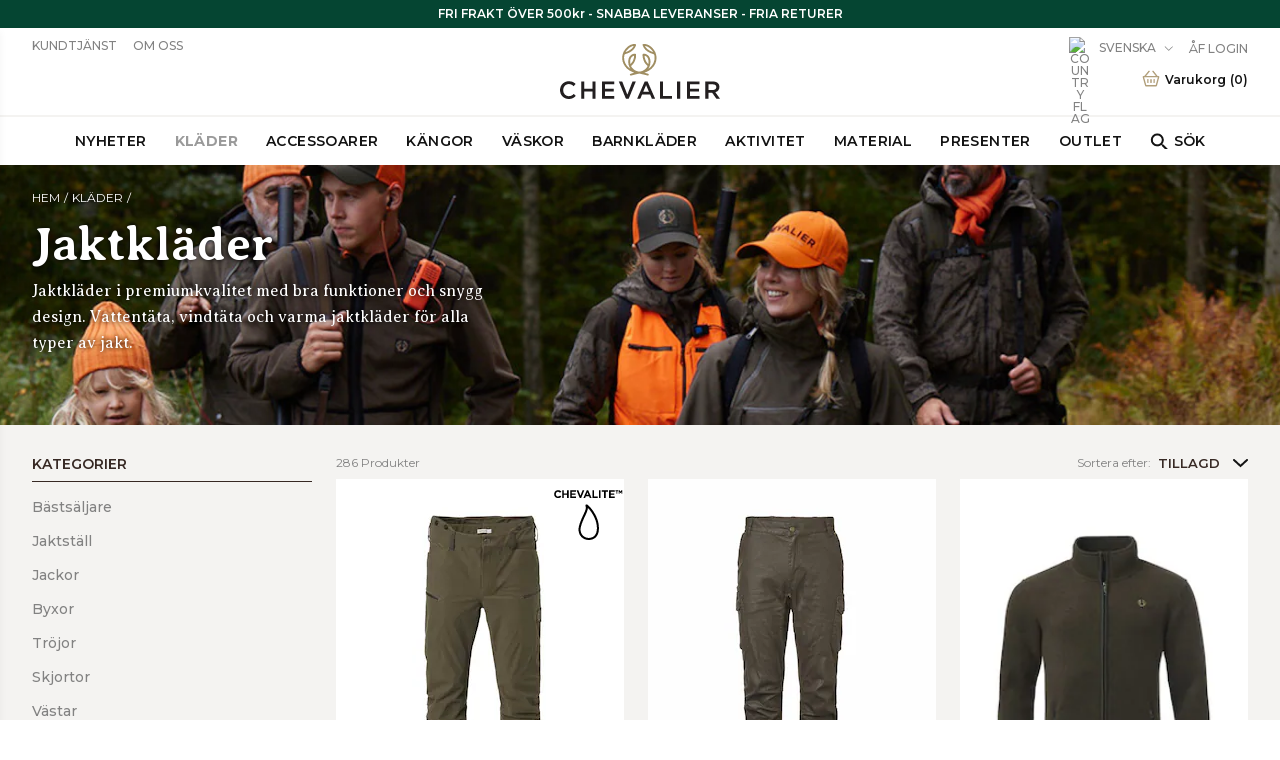

--- FILE ---
content_type: text/html
request_url: https://www.chevalier.se/klader?page=3
body_size: 46262
content:
<!doctype html><html lang="sv"><head><meta charset="utf-8"/><title data-rh="true">Jaktkläder - Kläder för jakt &amp; fritid med oslagbar kvalitet - Chevalier</title>
  <script>
  window.polyFillsLoaded = false;

  window.bootShop = function() {
    window.polyFillsLoaded = true;
  };  
  
  // If polyfill.io does not respond, start the shop anyway
  if (true) {
    setTimeout(function () {
      if(!window.polyFillsLoaded) {
        window.bootShop();
      }
    }, 5000);
  }
  </script>

  <script async defer src='https://cdnjs.cloudflare.com/polyfill/v3/polyfill.min.js?version=4.8.0.min.js&callback=bootShop&features=es2015,Object.values,Object.entries,Object.keys,Object.assign,Array.prototype.find,Array.prototype.findIndex,Array.prototype.flatMap,Array.prototype.includes,Array.prototype.keys,Array.from,Array.prototype.fill,String.prototype.endsWith,String.prototype.startsWith,URL,IntersectionObserver,Intl.~locale.sv,Promise,fetch,Symbol,ResizeObserver'></script>
<link data-chunk="CategoryPage-CategoryPage" rel="preload" as="style" href="/static/css/style-StartPage-StartPage-272f8fcf.chunk.css">
<link data-chunk="CategoryPage-CategoryPage" rel="preload" as="style" href="/static/css/style-726-eb77abed.chunk.css">
<link data-chunk="client" rel="preload" as="style" href="/static/css/style-cdee2ed2.css">
<link data-chunk="client" rel="preload" as="script" href="/static/js/react.6.2.9.vendor.js">
<link data-chunk="client" rel="preload" as="script" href="/static/js/apollo.6.2.9.vendor.js">
<link data-chunk="client" rel="preload" as="script" href="/static/js/bundle.638cddd6.js">
<link data-chunk="client" rel="preload" as="script" href="/static/js/bundle.db839078.js">
<link data-chunk="CategoryPage-CategoryPage" rel="preload" as="script" href="/static/js/76.d4273231.chunk.js">
<link data-chunk="CategoryPage-CategoryPage" rel="preload" as="script" href="/static/js/536.0bf4fe5d.chunk.js">
<link data-chunk="CategoryPage-CategoryPage" rel="preload" as="script" href="/static/js/8.e12bd67b.chunk.js">
<link data-chunk="CategoryPage-CategoryPage" rel="preload" as="script" href="/static/js/726.542923fa.chunk.js">
<link data-chunk="CategoryPage-CategoryPage" rel="preload" as="script" href="/static/js/StartPage-StartPage.ac26438f.chunk.js"><meta name="viewport" content="width=device-width,initial-scale=1,shrink-to-fit=no"/><meta name="theme-color" content="#ffffff"/><link rel="icon" href="/favicon.svg"/><link rel="mask-icon" href="/favicon.svg" color="#ffffff"/><link rel="apple-touch-icon" href="/apple-touch-icon.png"/><link rel="manifest" href="/manifest.json"/><meta data-rh="true" name="description" content="Upptäck Chevaliers jaktkläder där kvalitet, funktion och stil möts för ett liv nära naturen. Designade utan kompromisser för jakt, friluft och vardag. Utforska nu!"/><meta data-rh="true" name="keywords" content="Jaktkläder i premiumkvalitet med bra funktioner och snygg design.
Vattentäta, vindtäta och varma jaktkläder för alla typer av jakt."/><meta data-rh="true" property="og:url" content="https://www.chevalier.se/klader"/><meta data-rh="true" property="og:title" content="Jaktkläder - Kläder för jakt &amp; fritid med oslagbar kvalitet"/><meta data-rh="true" property="og:description" content="Upptäck Chevaliers jaktkläder där kvalitet, funktion och stil möts för ett liv nära naturen. Designade utan kompromisser för jakt, friluft och vardag. Utforska nu!"/><meta data-rh="true" property="og:image" content="https://www.chevalier.se/pub_images/original/AW23_klader_kategori.jpg"/><link data-rh="true" rel="preconnect" href="https://polyfill-fastly.io"/><link data-rh="true" rel="preconnect" href="https://storeapi.jetshop.io"/><link data-rh="true" rel="alternate" href="https://www.chevalierglobal.com/de/kleidung" hrefLang="de"/><link data-rh="true" rel="alternate" href="https://www.chevalier-de.de/kleidung" hrefLang="de-DE"/><link data-rh="true" rel="alternate" href="https://www.chevalierglobal.com/klader" hrefLang="en"/><link data-rh="true" rel="alternate" href="https://www.chevalier-uk.uk/klader" hrefLang="en-GB"/><link data-rh="true" rel="alternate" href="https://www.chevalier-de.de/en/klader" hrefLang="en-DE"/><link data-rh="true" rel="alternate" href="https://www.chevalier.fi/klader" hrefLang="fi-FI"/><link data-rh="true" rel="alternate" href="https://www.chevalier.no/klader" hrefLang="nb-NO"/><link data-rh="true" rel="alternate" href="https://www.chevalier.se/klader" hrefLang="sv-SE"/><link data-rh="true" rel="alternate" href="https://www.chevalier.fi/sv/klader" hrefLang="sv-FI"/><link data-rh="true" rel="canonical" href="https://www.chevalier.se/klader?page=3"/><script>window.__ACTIVE_BREAKPOINT__ = "lg";</script><link data-chunk="client" rel="stylesheet" href="/static/css/style-cdee2ed2.css">
<link data-chunk="CategoryPage-CategoryPage" rel="stylesheet" href="/static/css/style-726-eb77abed.chunk.css">
<link data-chunk="CategoryPage-CategoryPage" rel="stylesheet" href="/static/css/style-StartPage-StartPage-272f8fcf.chunk.css"></head><body class="no-js"><script>document.body.className=document.body.className.replace("no-js","")</script><div id="root"><div class="cb78wnl"><div class="ctpugfj" style="--ctpugfj-1:#054532;--ctpugfj-2:#FFFFFF"><div><p>FRI FRAKT ÖVER 500kr - SNABBA LEVERANSER - FRIA RETURER</p></div></div><header class="cbpo9ds"><div class="h17r8ep0"><div class="h1bqfe3n"><a class="l1hen1rr" href="/"><svg xmlns="http://www.w3.org/2000/svg" xml:space="preserve" viewBox="0 0 1146.84 394.39999"><path fill="#231f20" d="M62.6536 394.4c-17.26867 0-33.17547-6.54688-44.79-18.436C6.34427 364.17347 0 348.1588 0 330.8708c0-17.28533 6.3125-33.31613 17.77547-45.13746 11.71933-12.0864 27.96933-18.74427 45.75573-18.74427 24.7876 0 38.2776 9.6948 48.2052 19.1776 0 0 .01413.01613.036.04533.06146.0812-.0224.252-.0224.252s-13.60787 15.67614-13.7656 15.85734c-.13747.15893-.36827.1464-.4828.04266-.01987-.01866-.03907-.03586-.0584-.05466-11.29947-10.476-21.7568-15.0708-34.08747-15.0708-22.97453 0-40.29946 18.6068-40.29946 43.2812 0 11.79226 4.0448 22.75106 11.38853 30.8548 7.46453 8.23853 17.73227 12.776 28.91093 12.776 15.0464 0 24.58747-6.08387 35.1052-15.90107l.15307-.14267 14.15053 14.3292-.14573.1504C97.738 388.08125 83.262 394.4 62.6536 394.4M254.556 392.2974h-22.004v-51.74167h-58.148v51.74167H152.4V269.0948h22.004v51.03694h58.148V269.0948h22.004v123.2026M492.03865 393.17344h-19.22933l-.05467-.13333-51.16133-123.9453H445.916l.05333.13693 36.804 93.84533 36.68533-93.98227h23.796l-.12266.2984-51.09334 123.78024M596.39332 343.1068h41.616l-20.896-48.34693Zm85.41733 49.1906h-23.27333l-12.452-29.64007h-57.768l-12.62933 29.64007h-22.56934l.13067-.30157 54.076-123.7797h20.27866l.056.1308 54.15067 123.95047M802.93465 392.2974h-86.54667V269.0948h22.00533v103.12653h64.54134v20.07607M861.40265 392.2974H839.3973V269.0948h22.00534v123.2026M999.97598 392.2974h-89.53734V269.0948h89.392v19.7224h-67.388v31.4896h63.284v19.72387h-63.284v32.5428h67.53334v19.72393M389.65199 392.2974h-89.53733V269.0948h89.392v19.7224h-67.38667v31.4896h63.28267v19.72387h-63.28267v32.5428h67.532v19.72393M1064.03197 329.95307h31.35334c15.212 0 25.04133-8.03853 25.04133-20.4796 0-13.0932-8.95467-20.30413-25.216-20.30413h-31.17867Zm82.81067 62.34433h-25.96133l-.064-.09219-30.104-42.70414h-26.68134v42.79633h-22.004V269.0948h54.936c28.26 0 45.816 15.00254 45.816 39.1516 0 18.89214-10.35066 32.19373-29.152 37.4828l33.21467 46.5682"></path><path fill="#a08e62" d="M470.70132 57.58668c.02533-.00134.34533.11733 1.34533-.2 4.69334-1.48934 12.012-4.18267 20.22534-8.56 9.07066-4.83067 16.86533-10.528 23.17066-16.93067 4.62-4.692 8.47334-9.81733 11.45467-15.23333.936-1.7.73333-2.20934.648-2.324-.1-.136-.61067-.54534-3.008-.06534-2.10133.42-4.04133.91734-5.93333 1.51734-6.572 2.088-13.176 5.50266-19.628 10.152-7.69867 5.548-15.208 12.88666-22.31734 21.81066-1.656 2.272-3.34533 4.86267-5.3 8.128-.75733 1.26534-.668 1.67467-.65866 1.70534h.00133zm140.4-43.54c-.816 0-1.056.20266-1.12.292-.08534.11466-.288.624.64933 2.324 2.98 5.416 6.83467 10.54133 11.45467 15.23333 6.30266 6.40267 14.09866 12.09867 23.17066 16.93067 8.212 4.376 15.53067 7.07066 20.224 8.56 1.036.32933 1.34267.18933 1.36534.17866-.01067-.00533.084-.412-.67734-1.684-1.948-3.25466-3.63333-5.84133-5.308-8.13866-7.10666-8.92-14.61333-16.25467-22.30933-21.8-6.45333-4.64934-13.056-8.06534-19.62667-10.152-1.892-.6-3.832-1.09734-5.93333-1.51734-.84-.168-1.44933-.22666-1.88933-.22666zM608.18265 84.404c-.504 0-.90933.112-1.20533.336-.79067.59866-.78267 1.99333-.708 2.77066 1.22 12.69467 5.924 36.55334 23.7 53.716.96.92667 1.93866 1.368 2.564 1.14667.56666-.20267.96266-1.01067 1.116-2.27733.768-6.39734.99066-11.70667.7-16.708-.86-14.82-5.1-25.304-12.96667-32.05067-4.04933-3.476-8.51333-5.492-10.81467-6.38533-.93866-.36534-1.74266-.548-2.38533-.548zm-78.83733 0c-.644 0-1.44667.18266-2.38667.548-2.30133.89333-6.76666 2.91066-10.81466 6.38533-7.86667 6.748-12.10667 17.232-12.96667 32.05067-.28933 5.004-.06667 10.31333.70133 16.708.152 1.26666.548 2.07466 1.11467 2.27733.62133.22133 1.604-.21867 2.56533-1.14667 17.77467-17.16266 22.47734-41.02133 23.69867-53.716.07467-.77733.08267-2.172-.70667-2.77066-.296-.224-.70266-.336-1.20533-.336zm100.12133 141.77466c-1.268 0-2.68133-.2-4.22533-.60133-.42667-.10667-43.57333-10.80534-48.76667-12.05467h.00134c-6.73867-1.62-9.18667-1.62133-15.412-.00267-5.17734 1.34534-48.932 12.02667-49.37334 12.13334-5.45466 1.24933-9.27466-.18534-10.49733-3.92134-.56667-1.73066-.47733-3.316.26667-4.71066.98933-1.856 3.13466-3.29467 6.20266-4.16134.17734-.048 17.43867-4.84933 21.296-6.17066 2.10934-.724 2.19334-1.27467 2.19334-1.28-.004-.14934-.45334-.708-2.41067-1.28934-3.004-.896-6.00667-1.90933-8.924-3.01333-13.8-5.224-26.76933-13.21733-38.55067-23.76-11.21066-10.032-20.01866-21.72666-26.18-34.76133-6.39733-13.536-9.64133-27.916-9.64133-42.73867 0-13.52666 2.71467-26.732 8.07067-39.24933 2.59733-6.072 10.51467-20.076 23.71066-34.044 32.848-32.41066 61.696-26.16666 62.90667-25.88533.98.22933 3.584.83467 4.83067 3.02267.82666 1.44933.89333 3.29733.2 5.49333-3.74134 11.85467-10.392 22.66933-19.76667 32.14267-7.34133 7.41733-16.33467 13.96666-26.728 19.464-9.78533 5.17466-19.12267 8.076-25.3 9.996-2.436.756-4.35733 1.35466-5.70933 1.89466-2.08667.836-4.80667 2.688-5.92133 6.77067-1.95734 7.164-2.34 12.90266-2.34 20.39466 0 12.88534 2.82133 25.38667 8.38533 37.15734 5.39066 11.408 13.12133 21.66266 22.976 30.48133 2.85466 2.55467 10.01733 7.92933 10.01733 7.92933 1.47733 1.252 2.76.31867 1.58-1.56 0 0-3.592-5.71333-5.04533-8.632-6.26134-12.564-8.97467-26.892-8.06534-42.584 1.076-18.596 7.16667-32.72666 18.10267-41.996 13.824-11.716 28.94933-11.08666 30.62667-10.98 3.848.256 7.69066 2.69734 7.59866 7.576l.00667.244c.12267 3.97467.03733 14.708-3.41333 28.48667-2.42934 9.69867-6.00667 18.652-10.63334 26.61333-4.99066 8.58267-11.68133 16.41067-19.88533 23.264-.76133.636-2.37467 2.40667-.93067 5.12267 4.12534 7.76533 9.47734 14.16933 16.844 20.15467 9.624 7.81733 19.59334 11.96266 24.68 13.73866 10.09867 3.132 24.30934 3.13867 33.036.00133 5.09334-1.77733 15.06267-5.92266 24.68667-13.74 7.36266-5.984 12.716-12.388 16.844-20.15466 1.37466-2.58933.004-4.324-.936-5.12667-8.5-7.264-15.00267-14.87333-19.88134-23.26-4.62533-7.95866-8.204-16.912-10.63333-26.61333-3.44666-13.76933-3.536-24.50533-3.41333-28.48133l.00667-.25067c-.092-4.87733 3.75066-7.31867 7.59866-7.57467 1.67733-.108 16.80267-.73866 30.62667 10.98 10.936 9.27067 17.028 23.4 18.10266 41.996.90934 15.692-1.804 30.02-8.06533 42.584-1.54533 3.1-3.412 5.90667-5.06 8.656-1.23067 2.05467-.20267 2.9 1.59333 1.53734 0 0 7.37467-5.564 10.02-7.93067 9.85334-8.81867 17.584-19.07333 22.976-30.48133 5.564-11.77067 8.384-24.27334 8.384-37.15734 0-7.492-.38266-13.23066-2.34-20.39466-1.11466-4.08267-3.83466-5.936-5.92-6.77067-1.352-.54-3.27466-1.13867-5.71066-1.896-6.17734-1.91867-15.51467-4.82133-25.29867-9.99466-10.39333-5.49734-19.38533-12.04534-26.72933-19.464-9.37334-9.47467-16.02533-20.288-19.76533-32.14267-.69467-2.19733-.62667-4.044.19866-5.49333 1.248-2.188 3.85067-2.79467 4.83067-3.02267 1.21067-.28267 30.06133-6.52267 62.89066 25.868 13.21334 13.98667 21.13067 27.98933 23.72667 34.06133 5.356 12.51867 8.072 25.724 8.072 39.24933 0 14.824-3.244 29.20267-9.64267 42.73867-6.16133 13.03467-14.96933 24.72933-26.18 34.76133-11.688 10.45867-24.656 18.428-38.54266 23.68533-2.916 1.10267-5.91867 2.11734-8.924 3.01334-2.01734.6-2.46934 1.24-2.47334 1.43466-.00266.20934.43867.75867 2.14267 1.344 3.85467 1.31867 20.94667 5.85867 21.11867 5.90534 2.856.55066 5.26 2.08 6.384 4.08266.872 1.55334.97333 3.34.29333 5.16667-1.03333 2.768-3.38933 4.2-6.792 4.2"></path></svg></a></div></div><nav class="nfqo5fk"><div class="p7vum2k"><div class="w1saf346"><ul class="main-list"><li class="m1008ahv"><a href="/nyheter">Nyheter</a></li><li class="m1008ahv"><a aria-current="page" class="active" href="/klader">Kläder</a></li><li class="m1008ahv"><a href="/accessoarer-1">Accessoarer</a></li><li class="m1008ahv"><a href="/kangor">Kängor</a></li><li class="m1008ahv"><a href="/vaskor-1">Väskor</a></li><li class="m1008ahv"><a href="/jaktklader-barn">Barnkläder</a></li><li class="m1008ahv"><a href="/aktivitet">Aktivitet</a></li><li class="m1008ahv"><a href="/material-1">Material</a></li><li class="m1008ahv"><a href="/presenter">Presenter</a></li><li class="m1008ahv"><a href="/outlet">Outlet</a></li><li class="m1008ahv"><button class="b7fp8xg"><svg width="19" height="18" xmlns="http://www.w3.org/2000/svg" xmlns:xlink="http://www.w3.org/1999/xlink"><use xlink:href="#searchpath" transform="matrix(1 0 0 -1 .8 17.9)"></use><defs><path id="searchpath" fill-rule="evenodd" d="M12.502 6.491h-.794l-.276.274A6.47 6.47 0 0113 10.991a6.5 6.5 0 11-6.5-6.5 6.47 6.47 0 014.225 1.566l.276-.274v-.792L15.999 0l1.491 1.491-4.988 5zm-6.002 0a4.5 4.5 0 100 9 4.5 4.5 0 000-9z"></path></defs></svg>Sök</button></li></ul><section class="pf6y1ub"><div class="iup4a99"><div class="c19fkb3f"><div class="s7lrsor mwk3dfd wjqp9b6"><div class="hasNosubCategories m10ef85"></div></div></div></div></section></div></div><div class="s1pdyjlb wjqp9b6"><div class="mdfenm7"><ul class="left l1yp3nmb"><li font-size="1" class="l1tvxta"><div class="h6a795e"><div><ul>
<li><a href="/kundtjanst" target="_self">Kundtjänst</a></li>
<li><a href="/chevalier" target="_self">Om oss</a></li>
</ul></div></div></li></ul><ul class="s1vacx7s right l1yp3nmb"><li font-size="1" class="l1tvxta"></li><li font-size="1" class="l1tvxta"><button class="blyq9il"><img src="https://countryflags.jetshop.io/SE/flat/32.png" alt="Country Flag" width="22" height="22" class="cvj6x9"/><span>Svenska</span><svg width="13" height="7" viewBox="0 0 13 7" xmlns="http://www.w3.org/2000/svg" data-isopen="false"><path d="M6.895 6.2l-.348.36.348.335.347-.335-.347-.36zM.853 1.063L6.547 6.56l.695-.72L1.547.343l-.694.72zM7.242 6.56l5.694-5.497-.694-.72L6.547 5.84l.695.72z"></path></svg></button></li><li font-size="1" class="l1tvxta"><a href="https://b2bshop.chevalier.se/" target="_blank" rel="noreferrer">ÅF Login</a></li><li font-size="1" class="l1tvxta"></li></ul><div class="c44j54j"><div class="tj3vra6"><div class="Toastify"></div></div><button data-testid="header-cart" class="cart-button b1sx7fzi"><div class="cart-button-inner"><svg xmlns="http://www.w3.org/2000/svg" fill="none" viewBox="0 0 24 24" class="c1sxbk0j"><defs></defs><path fill="#A6976D" d="M21.7951 8.82574a1.18668 1.18668 0 00-.4412-.31478 1.17764 1.17764 0 00-.5338-.08483h-.9041a.8159.8159 0 00-.0584-.09254l-4.775-6.01933c-.1361-.17219-.3336-.28362-.5502-.31036-.2166-.02674-.4349.03334-.6081.16734a.78803.78803 0 00-.21.23504.7951.7951 0 00-.1018.29934.79703.79703 0 00.0226.31568.79316.79316 0 00.1434.28146l4.0791 5.12337H6.08262l4.21248-5.11496a.79355.79355 0 00.1492-.27904.79682.79682 0 00.0286-.31577.79535.79535 0 00-.0966-.30173.78698.78698 0 00-.2062-.23918c-.17086-.13769-.3885-.20206-.60596-.17924-.21746.02282-.41733.131-.55652.30122l-4.9625 6.01092a.79927.79927 0 00-.06666.09675h-.8a1.17346 1.17346 0 00-.52537.09869c-.16538.0729-.31205.18303-.4288.32195a1.10715 1.10715 0 00-.21192.48044 1.11222 1.11222 0 00.03275.52488l2.69167 9.81354c.08334.3028.41667 1.2829 1.25 1.2829H18.0118c.6375 0 1.0875-.6015 1.25-1.1988l2.6875-9.96494a1.01977 1.01977 0 00.0392-.48848 1.01396 1.01396 0 00-.1934-.44954zm-4.125 10.49076H6.35763a.92541.92541 0 01-.02917-.0716l-2.525-9.2035H20.1701l-2.5 9.2751z"></path><path fill="#A6976D" d="M8.28743 16.8949c.21536.0002.42242-.0838.57778-.2344.15536-.1505.24694-.356.25556-.5732v-3.2221c0-.2231-.0878-.4371-.24408-.5949-.15628-.1577-.36824-.2464-.58926-.2464-.22101 0-.43297.0887-.58925.2464-.15628.1578-.24408.3718-.24408.5949v3.2263c.00966.2165.10171.4209.25695.5705.15525.1497.36172.2331.57638.2329zM15.7122 16.8949c.2154.0002.4225-.0838.5778-.2344.1554-.1505.247-.356.2556-.5732v-3.2221c0-.2231-.0878-.4371-.2441-.5949-.1563-.1577-.3682-.2464-.5893-.2464-.221 0-.4329.0887-.5892.2464-.1563.1578-.2441.3718-.2441.5949v3.2263c.0097.2165.1017.4209.257.5705.1552.1497.3617.2331.5763.2329zM12.0003 16.8949c.2154.0002.4224-.0838.5778-.2344.1554-.1505.2469-.356.2556-.5732v-3.2221c0-.2231-.0878-.4371-.2441-.5949-.1563-.1577-.3683-.2464-.5893-.2464-.221 0-.4329.0887-.5892.2464-.1563.1578-.2441.3718-.2441.5949v3.2263c.0097.2165.1017.4209.2569.5705.1553.1497.3618.2331.5764.2329z"></path></svg><label class="cgr9lp3">Varukorg<span>(<!-- -->0<!-- -->)</span></label></div></button></div></div></div></nav></header><div class="d1dj0580" style="--notificationBarHeight:0px"><div class="c1onf3o9 closed left" style="width:320px;transform:translateX(-320px);left:0"><div class="mwvdb5w"><a class="l1eni7nt" href="/"><svg xmlns="http://www.w3.org/2000/svg" xml:space="preserve" viewBox="0 0 1146.84 394.39999"><path fill="#231f20" d="M62.6536 394.4c-17.26867 0-33.17547-6.54688-44.79-18.436C6.34427 364.17347 0 348.1588 0 330.8708c0-17.28533 6.3125-33.31613 17.77547-45.13746 11.71933-12.0864 27.96933-18.74427 45.75573-18.74427 24.7876 0 38.2776 9.6948 48.2052 19.1776 0 0 .01413.01613.036.04533.06146.0812-.0224.252-.0224.252s-13.60787 15.67614-13.7656 15.85734c-.13747.15893-.36827.1464-.4828.04266-.01987-.01866-.03907-.03586-.0584-.05466-11.29947-10.476-21.7568-15.0708-34.08747-15.0708-22.97453 0-40.29946 18.6068-40.29946 43.2812 0 11.79226 4.0448 22.75106 11.38853 30.8548 7.46453 8.23853 17.73227 12.776 28.91093 12.776 15.0464 0 24.58747-6.08387 35.1052-15.90107l.15307-.14267 14.15053 14.3292-.14573.1504C97.738 388.08125 83.262 394.4 62.6536 394.4M254.556 392.2974h-22.004v-51.74167h-58.148v51.74167H152.4V269.0948h22.004v51.03694h58.148V269.0948h22.004v123.2026M492.03865 393.17344h-19.22933l-.05467-.13333-51.16133-123.9453H445.916l.05333.13693 36.804 93.84533 36.68533-93.98227h23.796l-.12266.2984-51.09334 123.78024M596.39332 343.1068h41.616l-20.896-48.34693Zm85.41733 49.1906h-23.27333l-12.452-29.64007h-57.768l-12.62933 29.64007h-22.56934l.13067-.30157 54.076-123.7797h20.27866l.056.1308 54.15067 123.95047M802.93465 392.2974h-86.54667V269.0948h22.00533v103.12653h64.54134v20.07607M861.40265 392.2974H839.3973V269.0948h22.00534v123.2026M999.97598 392.2974h-89.53734V269.0948h89.392v19.7224h-67.388v31.4896h63.284v19.72387h-63.284v32.5428h67.53334v19.72393M389.65199 392.2974h-89.53733V269.0948h89.392v19.7224h-67.38667v31.4896h63.28267v19.72387h-63.28267v32.5428h67.532v19.72393M1064.03197 329.95307h31.35334c15.212 0 25.04133-8.03853 25.04133-20.4796 0-13.0932-8.95467-20.30413-25.216-20.30413h-31.17867Zm82.81067 62.34433h-25.96133l-.064-.09219-30.104-42.70414h-26.68134v42.79633h-22.004V269.0948h54.936c28.26 0 45.816 15.00254 45.816 39.1516 0 18.89214-10.35066 32.19373-29.152 37.4828l33.21467 46.5682"></path><path fill="#a08e62" d="M470.70132 57.58668c.02533-.00134.34533.11733 1.34533-.2 4.69334-1.48934 12.012-4.18267 20.22534-8.56 9.07066-4.83067 16.86533-10.528 23.17066-16.93067 4.62-4.692 8.47334-9.81733 11.45467-15.23333.936-1.7.73333-2.20934.648-2.324-.1-.136-.61067-.54534-3.008-.06534-2.10133.42-4.04133.91734-5.93333 1.51734-6.572 2.088-13.176 5.50266-19.628 10.152-7.69867 5.548-15.208 12.88666-22.31734 21.81066-1.656 2.272-3.34533 4.86267-5.3 8.128-.75733 1.26534-.668 1.67467-.65866 1.70534h.00133zm140.4-43.54c-.816 0-1.056.20266-1.12.292-.08534.11466-.288.624.64933 2.324 2.98 5.416 6.83467 10.54133 11.45467 15.23333 6.30266 6.40267 14.09866 12.09867 23.17066 16.93067 8.212 4.376 15.53067 7.07066 20.224 8.56 1.036.32933 1.34267.18933 1.36534.17866-.01067-.00533.084-.412-.67734-1.684-1.948-3.25466-3.63333-5.84133-5.308-8.13866-7.10666-8.92-14.61333-16.25467-22.30933-21.8-6.45333-4.64934-13.056-8.06534-19.62667-10.152-1.892-.6-3.832-1.09734-5.93333-1.51734-.84-.168-1.44933-.22666-1.88933-.22666zM608.18265 84.404c-.504 0-.90933.112-1.20533.336-.79067.59866-.78267 1.99333-.708 2.77066 1.22 12.69467 5.924 36.55334 23.7 53.716.96.92667 1.93866 1.368 2.564 1.14667.56666-.20267.96266-1.01067 1.116-2.27733.768-6.39734.99066-11.70667.7-16.708-.86-14.82-5.1-25.304-12.96667-32.05067-4.04933-3.476-8.51333-5.492-10.81467-6.38533-.93866-.36534-1.74266-.548-2.38533-.548zm-78.83733 0c-.644 0-1.44667.18266-2.38667.548-2.30133.89333-6.76666 2.91066-10.81466 6.38533-7.86667 6.748-12.10667 17.232-12.96667 32.05067-.28933 5.004-.06667 10.31333.70133 16.708.152 1.26666.548 2.07466 1.11467 2.27733.62133.22133 1.604-.21867 2.56533-1.14667 17.77467-17.16266 22.47734-41.02133 23.69867-53.716.07467-.77733.08267-2.172-.70667-2.77066-.296-.224-.70266-.336-1.20533-.336zm100.12133 141.77466c-1.268 0-2.68133-.2-4.22533-.60133-.42667-.10667-43.57333-10.80534-48.76667-12.05467h.00134c-6.73867-1.62-9.18667-1.62133-15.412-.00267-5.17734 1.34534-48.932 12.02667-49.37334 12.13334-5.45466 1.24933-9.27466-.18534-10.49733-3.92134-.56667-1.73066-.47733-3.316.26667-4.71066.98933-1.856 3.13466-3.29467 6.20266-4.16134.17734-.048 17.43867-4.84933 21.296-6.17066 2.10934-.724 2.19334-1.27467 2.19334-1.28-.004-.14934-.45334-.708-2.41067-1.28934-3.004-.896-6.00667-1.90933-8.924-3.01333-13.8-5.224-26.76933-13.21733-38.55067-23.76-11.21066-10.032-20.01866-21.72666-26.18-34.76133-6.39733-13.536-9.64133-27.916-9.64133-42.73867 0-13.52666 2.71467-26.732 8.07067-39.24933 2.59733-6.072 10.51467-20.076 23.71066-34.044 32.848-32.41066 61.696-26.16666 62.90667-25.88533.98.22933 3.584.83467 4.83067 3.02267.82666 1.44933.89333 3.29733.2 5.49333-3.74134 11.85467-10.392 22.66933-19.76667 32.14267-7.34133 7.41733-16.33467 13.96666-26.728 19.464-9.78533 5.17466-19.12267 8.076-25.3 9.996-2.436.756-4.35733 1.35466-5.70933 1.89466-2.08667.836-4.80667 2.688-5.92133 6.77067-1.95734 7.164-2.34 12.90266-2.34 20.39466 0 12.88534 2.82133 25.38667 8.38533 37.15734 5.39066 11.408 13.12133 21.66266 22.976 30.48133 2.85466 2.55467 10.01733 7.92933 10.01733 7.92933 1.47733 1.252 2.76.31867 1.58-1.56 0 0-3.592-5.71333-5.04533-8.632-6.26134-12.564-8.97467-26.892-8.06534-42.584 1.076-18.596 7.16667-32.72666 18.10267-41.996 13.824-11.716 28.94933-11.08666 30.62667-10.98 3.848.256 7.69066 2.69734 7.59866 7.576l.00667.244c.12267 3.97467.03733 14.708-3.41333 28.48667-2.42934 9.69867-6.00667 18.652-10.63334 26.61333-4.99066 8.58267-11.68133 16.41067-19.88533 23.264-.76133.636-2.37467 2.40667-.93067 5.12267 4.12534 7.76533 9.47734 14.16933 16.844 20.15467 9.624 7.81733 19.59334 11.96266 24.68 13.73866 10.09867 3.132 24.30934 3.13867 33.036.00133 5.09334-1.77733 15.06267-5.92266 24.68667-13.74 7.36266-5.984 12.716-12.388 16.844-20.15466 1.37466-2.58933.004-4.324-.936-5.12667-8.5-7.264-15.00267-14.87333-19.88134-23.26-4.62533-7.95866-8.204-16.912-10.63333-26.61333-3.44666-13.76933-3.536-24.50533-3.41333-28.48133l.00667-.25067c-.092-4.87733 3.75066-7.31867 7.59866-7.57467 1.67733-.108 16.80267-.73866 30.62667 10.98 10.936 9.27067 17.028 23.4 18.10266 41.996.90934 15.692-1.804 30.02-8.06533 42.584-1.54533 3.1-3.412 5.90667-5.06 8.656-1.23067 2.05467-.20267 2.9 1.59333 1.53734 0 0 7.37467-5.564 10.02-7.93067 9.85334-8.81867 17.584-19.07333 22.976-30.48133 5.564-11.77067 8.384-24.27334 8.384-37.15734 0-7.492-.38266-13.23066-2.34-20.39466-1.11466-4.08267-3.83466-5.936-5.92-6.77067-1.352-.54-3.27466-1.13867-5.71066-1.896-6.17734-1.91867-15.51467-4.82133-25.29867-9.99466-10.39333-5.49734-19.38533-12.04534-26.72933-19.464-9.37334-9.47467-16.02533-20.288-19.76533-32.14267-.69467-2.19733-.62667-4.044.19866-5.49333 1.248-2.188 3.85067-2.79467 4.83067-3.02267 1.21067-.28267 30.06133-6.52267 62.89066 25.868 13.21334 13.98667 21.13067 27.98933 23.72667 34.06133 5.356 12.51867 8.072 25.724 8.072 39.24933 0 14.824-3.244 29.20267-9.64267 42.73867-6.16133 13.03467-14.96933 24.72933-26.18 34.76133-11.688 10.45867-24.656 18.428-38.54266 23.68533-2.916 1.10267-5.91867 2.11734-8.924 3.01334-2.01734.6-2.46934 1.24-2.47334 1.43466-.00266.20934.43867.75867 2.14267 1.344 3.85467 1.31867 20.94667 5.85867 21.11867 5.90534 2.856.55066 5.26 2.08 6.384 4.08266.872 1.55334.97333 3.34.29333 5.16667-1.03333 2.768-3.38933 4.2-6.792 4.2"></path></svg></a><button class="close s80f007"><svg width="13" height="13" viewBox="0 0 13 13" xmlns="http://www.w3.org/2000/svg"><path d="M6.3 6.26l-.347-.36-.373.36.373.36.347-.36zM11.61.44L5.953 5.9l.694.72 5.657-5.46-.694-.72zM5.953 6.62l5.657 5.458.694-.72L6.647 5.9l-.694.72z" fill="#FFF"></path><path d="M6.3 6.24l.347.36.373-.36-.373-.36-.347.36zM.99 12.06L6.647 6.6l-.694-.72-5.657 5.46.694.72zm5.657-6.18L.99.423l-.694.72L5.953 6.6l.694-.72z" fill="#FFF"></path></svg></button></div><div class="shpi00x"><ul class="s1chpqfi"><li class="sqr764k"><a href="https://b2bshop.chevalier.se/" target="_blank" rel="noreferrer" class="m1bxchih">ÅF Login</a></li><li class="sqr764k"></li><div class="h1q9l9d9"><div><ul>
<li><a href="/kundtjanst" target="_self">Kundtjänst</a></li>
<li><a href="/chevalier" target="_self">Om oss</a></li>
</ul></div></div><li class="sqr764k"><button class="blyq9il"><img src="https://countryflags.jetshop.io/undefined/flat/32.png" alt="Country Flag" width="22" height="22" class="cvj6x9"/><span></span><svg width="13" height="7" viewBox="0 0 13 7" xmlns="http://www.w3.org/2000/svg" data-isopen="false"><path d="M6.895 6.2l-.348.36.348.335.347-.335-.347-.36zM.853 1.063L6.547 6.56l.695-.72L1.547.343l-.694.72zM7.242 6.56l5.694-5.497-.694-.72L6.547 5.84l.695.72z"></path></svg></button></li></ul></div></div></div><main class="czotlgn"><script data-testid="structured-data" type="application/ld+json">{"@context":"https://schema.org","@type":"CollectionPage","name":"Kläder","description":"<h3 style=\"text-align: left;\">Utforska vårt breda utbud av jaktkläder</h3>\r\n<p style=\"text-align: left;\"><a href=\"https://www.chevalier.se/klader/jaktstall\">Jaktställ</a><br /><a href=\"https://www.chevalier.se/klader/jackor/jaktjackor\">Jaktjackor</a><br /><a href=\"https://www.chevalier.se/klader/byxor/jaktbyxor\">Jaktbyxor</a><br /><a href=\"https://www.chevalier.se/klader/trojor/jakttrojor\">Jakttröjor</a><br /><a href=\"https://www.chevalier.se/klader/vastar\">Jakt- och skyttevästar</a><br /><a href=\"https://www.chevalier.se/klader/skjortor\">Jaktskjortor</a><br /><a href=\"https://www.chevalier.se/material-1/fleece-1\">Fleecekläder</a><br /><a href=\"https://www.chevalier.se/accessoarer-1/strumpor-1/jaktstrumpor\">Jaktstrumpor</a><br /><a href=\"https://www.chevalier.se/accessoarer-1/huvudbonader-1/jaktkepsar\">Jaktkepsar</a><br /><a href=\"https://www.chevalier.se/accessoarer-1/huvudbonader-1/jaktmossor\">Jaktmössor</a><br /><a href=\"https://www.chevalier.se/accessoarer-1/handskar\">Jakt- och skyttehandskar</a><br /><a href=\"https://www.chevalier.se/vaskor-1\">Jaktväskor</a><br /><a href=\"https://www.chevalier.se/kangor\">Jaktkängor</a><br /><a href=\"https://www.chevalier.se/accessoarer-1\">Jaktaccessoarer</a><br /><a href=\"https://www.chevalier.se/jaktklader-barn\">Jaktkläder till juniorer</a></p>\r\n<p style=\"text-align: left;\"> </p>\r\n<h2>Frågor och svar – hitta rätt jaktkläder för dig</h2>\r\n<h3 style=\"text-align: left;\">Måste jaktkläder vara vindtäta och vattentäta?</h3>\r\n<p style=\"text-align: left;\">Kläder för jakt ska vara både bekväma och hålla dig torr och varm. Eftersom jägare och hundförare vistas utomhus länge och i alla typer av väder och temperatur är det viktigt att jaktkläder hjälper till att få vistelsen både behaglig och rolig. Yttre lager av jaktkläder är ofta vindtäta och vattentäta. På så sätt håller du dig torr och varm oavsett om det är sol eller regn.</p>\r\n<h3 style=\"text-align: left;\"> </h3>\r\n<h3 style=\"text-align: left;\">Vad är lager-på-lager-principen? </h3>\r\n<p style=\"text-align: left;\">För att skydda sig mot kyla kan man välja olika strategier. Antingen väljer man något av våra jaktkläder har en riktigt kraftig vaddering så att de blir fodrade och varma jaktkläder, eller jobbar vi med lager-på-lager-principen. Då använder man ett skal ytterst och kompletterar med ett varmt mellanlager i ull, fleece eller vadd. Närmast kroppen bär man en undertröja i funktionsmaterial som transporterar bort vattenånga när vi svettas, så att man inte blir kalla.</p>\r\n<p style=\"text-align: left;\"> </p>\r\n<h3 style=\"text-align: left;\">Vad betyder mellanlager?</h3>\r\n<p style=\"text-align: left;\">När man klär sig efter lager-på-lager-principen är mellanlager de jaktkläder du väljer att ha efter ditt underplagg (till exempel en T-shirt) och före ditt skal- eller ytterplagg. Det kan till exempel vara en tunnare eller kraftigare stickad tröja i ull eller kan det vara en <a href=\"/material-1/fleece-1/fleecevastar\">fleeceväst</a> som håller kroppen varm under din jacka. Vi har också en vadderad, quiltad jacka, väst och byxa som du tar på eller av beroende på temperatur och aktivitet. Jaktkläder som klassas som mellanlager också bära som de är, när temperaturen tillåter.</p>\r\n<h3 style=\"text-align: left;\"> </h3>\r\n<h3 style=\"text-align: left;\">Vad menas med bra passform och bra funktioner på jaktkläder?</h3>\r\n<p style=\"text-align: left;\">Kläder för jakt och fritid måste ha bra passform och sitta bekvämt. Förböjda knän på byxor ger stor rörligghet liksom extra veck och vidd på skjortor. Förhöjd midja baktill på byxorna gör att du kan både klättra i oländig terräng, sätta dig på huk eller på en sten utan att blotta ryggen och släppa in kall luft.</p>\r\n<p style=\"text-align: left;\">Jaktkläder har också många fickor och funktioner. Radiofickor är viktiga på jackorna och för att både höger och vänsterskyttar ska trivas i våra jaktkläder så har vi ofta dubbla radiofickor. Sen finns det värmefickor och bekväma hängfickor på jackorna emedan benfickor med extra säkerhetsficka är toppen på byxorna. Skjutpatchar på västar och tröjor gör att bössan hålls på plats när du skjuter.</p>\r\n<h3 style=\"text-align: left;\"> </h3>\r\n<h3 style=\"text-align: left;\">Vilken typ av jaktkläder finns på Chevalier?</h3>\r\n<p style=\"text-align: left;\">På Chevalier.se hittar du alla typer av jaktkläder till både herr, dam och juniorer. Behöver du jaktkläder som är vindtäta, vattentäta eller fodrade för att klara riktigt kyla, så har vi det tillgängligt på nätet och i butiker. Behöver du specialkläder för jakt såsom skyddande byxor för vildsvinsjakt då har vi självklart det. Behöver du värmande mellanlager för att dina jaktkläder ska hålla dig varm oavsett temperatur och nederbörd, då har vi också det. Samtliga våra jaktkläder och fritidskläder är testade av jägare och outdoor-älskare under hårda förhållanden och lång tid.</p>\r\n<p style=\"text-align: left;\">Jaktkläder kan också vara de kläder du har före och efter jakten för att känna dig riktigt fin på middagen eller bekväm när du jobbar på gården eller i skogen.</p>\r\n<p style=\"text-align: left;\">Du kan handla alla chevaliers jaktkläder online och hittar dem också i välsorterade jakt och friluftsbutiker. </p>\r\n<p style=\"text-align: left;\"> </p>\r\n<h3 style=\"text-align: left;\">Hur ska man klä sig på en jakt?</h3>\r\n<p style=\"text-align: left;\">Klädseln inför en jakt beror mycket både på väderförhållanden, säsong och även jaktform. Vi har därför samlat våra tips på jaktklädsel <a href=\"https://www.chevalier.se/aktivitet\">här</a>.</p>","primaryImageOfPage":"https://www.chevalier.se/pub_images/thumbs/AW23_klader_kategori.jpg","image":"https://www.chevalier.se/pub_images/thumbs/AW23_klader_kategori.jpg"}</script><div class="cjkn8gf"><div class="ciikcz"><div class="iaexi6"><div data-flight-image-container="" data-flight-image-loaded="true" class="s1wz4238" style="position:relative;overflow:hidden;width:100%;height:100%;padding-bottom:0"><picture data-flight-image-placeholder=""><img alt="" src="[data-uri]" loading="lazy" style="position:absolute;top:0;left:0;width:100%;height:100%;padding-top:0;object-position:center;object-fit:cover;opacity:0;transition-delay:500ms;font-family:&quot;object-fit: cover&quot;"/></picture><picture data-flight-image=""><source type="image/webp" srcSet="https://www.chevalier.se/pub_images/original/AW23_klader_kategori.jpg?extend=copy&amp;width=1024&amp;method=fit&amp;height=182&amp;type=webp 1024w, https://www.chevalier.se/pub_images/original/AW23_klader_kategori.jpg?extend=copy&amp;width=1280&amp;method=fit&amp;height=228&amp;type=webp 1280w, https://www.chevalier.se/pub_images/original/AW23_klader_kategori.jpg?extend=copy&amp;width=1600&amp;method=fit&amp;height=285&amp;type=webp 1600w, https://www.chevalier.se/pub_images/original/AW23_klader_kategori.jpg?extend=copy&amp;width=2048&amp;method=fit&amp;height=365&amp;type=webp 2048w, https://www.chevalier.se/pub_images/original/AW23_klader_kategori.jpg?extend=copy&amp;width=2560&amp;method=fit&amp;height=456&amp;type=webp 2560w, https://www.chevalier.se/pub_images/original/AW23_klader_kategori.jpg?extend=copy&amp;width=3200&amp;method=fit&amp;height=570&amp;type=webp 3200w, https://www.chevalier.se/pub_images/original/AW23_klader_kategori.jpg?extend=copy&amp;width=640&amp;method=fit&amp;height=114&amp;type=webp 640w" sizes="(max-width: 20rem) 200vw, (max-width: 40rem) 200vw, (max-width: 50rem) 200vw, (max-width: 64rem) 100vw, 1600px"/><source type="image/jpeg" srcSet="https://www.chevalier.se/pub_images/original/AW23_klader_kategori.jpg?extend=copy&amp;width=1024&amp;method=fit&amp;height=182 1024w, https://www.chevalier.se/pub_images/original/AW23_klader_kategori.jpg?extend=copy&amp;width=1280&amp;method=fit&amp;height=228 1280w, https://www.chevalier.se/pub_images/original/AW23_klader_kategori.jpg?extend=copy&amp;width=1600&amp;method=fit&amp;height=285 1600w, https://www.chevalier.se/pub_images/original/AW23_klader_kategori.jpg?extend=copy&amp;width=2048&amp;method=fit&amp;height=365 2048w, https://www.chevalier.se/pub_images/original/AW23_klader_kategori.jpg?extend=copy&amp;width=2560&amp;method=fit&amp;height=456 2560w, https://www.chevalier.se/pub_images/original/AW23_klader_kategori.jpg?extend=copy&amp;width=3200&amp;method=fit&amp;height=570 3200w, https://www.chevalier.se/pub_images/original/AW23_klader_kategori.jpg?extend=copy&amp;width=640&amp;method=fit&amp;height=114 640w" sizes="(max-width: 20rem) 200vw, (max-width: 40rem) 200vw, (max-width: 50rem) 200vw, (max-width: 64rem) 100vw, 1600px"/><img alt="cover image" sizes="(max-width: 20rem) 200vw, (max-width: 40rem) 200vw, (max-width: 50rem) 200vw, (max-width: 64rem) 100vw, 1600px" srcSet="https://www.chevalier.se/pub_images/original/AW23_klader_kategori.jpg?extend=copy&amp;width=1024&amp;method=fit&amp;height=182 1024w, https://www.chevalier.se/pub_images/original/AW23_klader_kategori.jpg?extend=copy&amp;width=1280&amp;method=fit&amp;height=228 1280w, https://www.chevalier.se/pub_images/original/AW23_klader_kategori.jpg?extend=copy&amp;width=1600&amp;method=fit&amp;height=285 1600w, https://www.chevalier.se/pub_images/original/AW23_klader_kategori.jpg?extend=copy&amp;width=2048&amp;method=fit&amp;height=365 2048w, https://www.chevalier.se/pub_images/original/AW23_klader_kategori.jpg?extend=copy&amp;width=2560&amp;method=fit&amp;height=456 2560w, https://www.chevalier.se/pub_images/original/AW23_klader_kategori.jpg?extend=copy&amp;width=3200&amp;method=fit&amp;height=570 3200w, https://www.chevalier.se/pub_images/original/AW23_klader_kategori.jpg?extend=copy&amp;width=640&amp;method=fit&amp;height=114 640w" src="https://www.chevalier.se/pub_images/original/AW23_klader_kategori.jpg" loading="eager" style="position:absolute;top:0;left:0;width:100%;height:100%;padding-top:0;object-position:center;object-fit:cover;opacity:1;transition:opacity 500ms;font-family:&quot;object-fit: cover&quot;"/></picture><noscript><picture><img alt="cover image" sizes="(max-width: 20rem) 200vw, (max-width: 40rem) 200vw, (max-width: 50rem) 200vw, (max-width: 64rem) 100vw, 1600px" srcSet="https://www.chevalier.se/pub_images/original/AW23_klader_kategori.jpg?extend=copy&amp;width=1024&amp;method=fit&amp;height=182 1024w, https://www.chevalier.se/pub_images/original/AW23_klader_kategori.jpg?extend=copy&amp;width=1280&amp;method=fit&amp;height=228 1280w, https://www.chevalier.se/pub_images/original/AW23_klader_kategori.jpg?extend=copy&amp;width=1600&amp;method=fit&amp;height=285 1600w, https://www.chevalier.se/pub_images/original/AW23_klader_kategori.jpg?extend=copy&amp;width=2048&amp;method=fit&amp;height=365 2048w, https://www.chevalier.se/pub_images/original/AW23_klader_kategori.jpg?extend=copy&amp;width=2560&amp;method=fit&amp;height=456 2560w, https://www.chevalier.se/pub_images/original/AW23_klader_kategori.jpg?extend=copy&amp;width=3200&amp;method=fit&amp;height=570 3200w, https://www.chevalier.se/pub_images/original/AW23_klader_kategori.jpg?extend=copy&amp;width=640&amp;method=fit&amp;height=114 640w" src="https://www.chevalier.se/pub_images/original/AW23_klader_kategori.jpg" loading="eager" style="position:absolute;top:0;left:0;width:100%;height:100%;padding-top:0;object-position:center;object-fit:cover"/></picture></noscript><div data-flight-image-children="" style="position:relative;z-index:2;width:100%;height:100%"><div class="wjqp9b6"><div class="breadcrumbs ci2gsxy" style="--ci2gsxy-1:0.5rem;--ci2gsxy-2:#FFFFFF;--ci2gsxy-3:#FFFFFF"><ul class="s1trcchx"><li class="b1943hhp"><a href="/">Hem</a></li><li class="b1943hhp">Kläder</li></ul></div><h1 class="use-shadow tod8qj2">Jaktkläder</h1><div class="d154m0tb"><p class="category-tagline">Jaktkläder i premiumkvalitet med bra funktioner och snygg design.
Vattentäta, vindtäta och varma jaktkläder för alla typer av jakt.</p></div></div></div></div></div></div><div class="c1o6xgag wjqp9b6"><div class="syl5pr9"><div class="c1wxr9fd"><span class="f1ca3vey">Kategorier</span><ul><li><a href="/klader/bastsaljare">Bästsäljare</a></li><li><a href="/klader/jaktstall">Jaktställ</a></li><li><a href="/klader/jackor">Jackor</a></li><li><a href="/klader/byxor">Byxor</a></li><li><a href="/klader/trojor">Tröjor</a></li><li><a href="/klader/skjortor">Skjortor</a></li><li><a href="/klader/vastar">Västar</a></li></ul></div><span class="f1ca3vey">Filter</span><div class="gender-buttons c1vej3tc"><button class="s1brdgg">Barn</button><button class="s1brdgg">Dam</button><button class="s1brdgg">Herr</button></div><div class="f9cw4la"><div class="a1q81ku"><div class="fh0lozj"><button class="">Storlek<svg width="15" height="9" viewBox="0 0 15 9" fill="none" xmlns="http://www.w3.org/2000/svg"><path fill-rule="evenodd" clip-rule="evenodd" d="M7.5 8.36L.322 1.736A1 1 0 111.678.265L7.5 5.64 13.322.265a1 1 0 011.356 1.47L7.5 8.36z" fill="#131313"></path></svg></button><div class="p1334bce"><button class="sqthbse l1hrnbpy"><div class="list-item-inner"><div class="no-icon">XS</div></div></button><button class="sqthbse l1hrnbpy"><div class="list-item-inner"><div class="no-icon">S</div></div></button><button class="sqthbse l1hrnbpy"><div class="list-item-inner"><div class="no-icon">M</div></div></button><button class="sqthbse l1hrnbpy"><div class="list-item-inner"><div class="no-icon">L</div></div></button><button class="sqthbse l1hrnbpy"><div class="list-item-inner"><div class="no-icon">XL</div></div></button><button class="sqthbse l1hrnbpy"><div class="list-item-inner"><div class="no-icon">XXL</div></div></button><button class="sqthbse l1hrnbpy"><div class="list-item-inner"><div class="no-icon">XXXL</div></div></button><button class="sqthbse l1hrnbpy"><div class="list-item-inner"><div class="no-icon">3XL</div></div></button><button class="sqthbse l1hrnbpy"><div class="list-item-inner"><div class="no-icon">XXXXL</div></div></button><button class="sqthbse l1hrnbpy"><div class="list-item-inner"><div class="no-icon">6</div></div></button><button class="sqthbse l1hrnbpy"><div class="list-item-inner"><div class="no-icon">7</div></div></button><button class="sqthbse l1hrnbpy"><div class="list-item-inner"><div class="no-icon">8</div></div></button><button class="sqthbse l1hrnbpy"><div class="list-item-inner"><div class="no-icon">9</div></div></button><button class="sqthbse l1hrnbpy"><div class="list-item-inner"><div class="no-icon">10</div></div></button><button class="sqthbse l1hrnbpy"><div class="list-item-inner"><div class="no-icon">11</div></div></button><button class="sqthbse l1hrnbpy"><div class="list-item-inner"><div class="no-icon">12</div></div></button><button class="sqthbse l1hrnbpy"><div class="list-item-inner"><div class="no-icon">46</div></div></button><button class="sqthbse l1hrnbpy"><div class="list-item-inner"><div class="no-icon">48</div></div></button><button class="sqthbse l1hrnbpy"><div class="list-item-inner"><div class="no-icon">50</div></div></button><button class="sqthbse l1hrnbpy"><div class="list-item-inner"><div class="no-icon">52</div></div></button><button class="sqthbse l1hrnbpy"><div class="list-item-inner"><div class="no-icon">54</div></div></button><button class="sqthbse l1hrnbpy"><div class="list-item-inner"><div class="no-icon">55</div></div></button><button class="sqthbse l1hrnbpy"><div class="list-item-inner"><div class="no-icon">56</div></div></button><button class="sqthbse l1hrnbpy"><div class="list-item-inner"><div class="no-icon">57</div></div></button><button class="sqthbse l1hrnbpy"><div class="list-item-inner"><div class="no-icon">58</div></div></button><button class="sqthbse l1hrnbpy"><div class="list-item-inner"><div class="no-icon">59</div></div></button><button class="sqthbse l1hrnbpy"><div class="list-item-inner"><div class="no-icon">60</div></div></button><button class="sqthbse l1hrnbpy"><div class="list-item-inner"><div class="no-icon">61</div></div></button><button class="sqthbse l1hrnbpy"><div class="list-item-inner"><div class="no-icon">62</div></div></button><button class="sqthbse l1hrnbpy"><div class="list-item-inner"><div class="no-icon">64</div></div></button><button class="sqthbse l1hrnbpy"><div class="list-item-inner"><div class="no-icon">120</div></div></button><button class="sqthbse l1hrnbpy"><div class="list-item-inner"><div class="no-icon">130</div></div></button><button class="sqthbse l1hrnbpy"><div class="list-item-inner"><div class="no-icon">140</div></div></button><button class="sqthbse l1hrnbpy"><div class="list-item-inner"><div class="no-icon">148</div></div></button><button class="sqthbse l1hrnbpy"><div class="list-item-inner"><div class="no-icon">150</div></div></button><button class="sqthbse l1hrnbpy"><div class="list-item-inner"><div class="no-icon">152</div></div></button><button class="sqthbse l1hrnbpy"><div class="list-item-inner"><div class="no-icon">154</div></div></button><button class="sqthbse l1hrnbpy"><div class="list-item-inner"><div class="no-icon">156</div></div></button><button class="sqthbse l1hrnbpy"><div class="list-item-inner"><div class="no-icon">158</div></div></button><button class="sqthbse l1hrnbpy"><div class="list-item-inner"><div class="no-icon">160</div></div></button><button class="sqthbse l1hrnbpy"><div class="list-item-inner"><div class="no-icon">34W</div></div></button><button class="sqthbse l1hrnbpy"><div class="list-item-inner"><div class="no-icon">36W</div></div></button><button class="sqthbse l1hrnbpy"><div class="list-item-inner"><div class="no-icon">37/39</div></div></button><button class="sqthbse l1hrnbpy"><div class="list-item-inner"><div class="no-icon">38W</div></div></button><button class="sqthbse l1hrnbpy"><div class="list-item-inner"><div class="no-icon">40/42</div></div></button><button class="sqthbse l1hrnbpy"><div class="list-item-inner"><div class="no-icon">40W</div></div></button><button class="sqthbse l1hrnbpy"><div class="list-item-inner"><div class="no-icon">42W</div></div></button><button class="sqthbse l1hrnbpy"><div class="list-item-inner"><div class="no-icon">43/45</div></div></button><button class="sqthbse l1hrnbpy"><div class="list-item-inner"><div class="no-icon">44W</div></div></button><button class="sqthbse l1hrnbpy"><div class="list-item-inner"><div class="no-icon">46/48</div></div></button><button class="sqthbse l1hrnbpy"><div class="list-item-inner"><div class="no-icon">46W</div></div></button><button class="sqthbse l1hrnbpy"><div class="list-item-inner"><div class="no-icon">48W</div></div></button><button class="sqthbse l1hrnbpy"><div class="list-item-inner"><div class="no-icon">BLOCK</div></div></button><button class="sqthbse l1hrnbpy"><div class="list-item-inner"><div class="no-icon">D100</div></div></button><button class="sqthbse l1hrnbpy"><div class="list-item-inner"><div class="no-icon">D104</div></div></button><button class="sqthbse l1hrnbpy"><div class="list-item-inner"><div class="no-icon">D108</div></div></button><button class="sqthbse l1hrnbpy"><div class="list-item-inner"><div class="no-icon">D112</div></div></button><button class="sqthbse l1hrnbpy"><div class="list-item-inner"><div class="no-icon">D116</div></div></button><button class="sqthbse l1hrnbpy"><div class="list-item-inner"><div class="no-icon">D92</div></div></button><button class="sqthbse l1hrnbpy"><div class="list-item-inner"><div class="no-icon">D96</div></div></button><button class="sqthbse l1hrnbpy"><div class="list-item-inner"><div class="no-icon">EU36</div></div></button><button class="sqthbse l1hrnbpy"><div class="list-item-inner"><div class="no-icon">EU37</div></div></button><button class="sqthbse l1hrnbpy"><div class="list-item-inner"><div class="no-icon">EU38</div></div></button><button class="sqthbse l1hrnbpy"><div class="list-item-inner"><div class="no-icon">EU39</div></div></button><button class="sqthbse l1hrnbpy"><div class="list-item-inner"><div class="no-icon">EU40</div></div></button><button class="sqthbse l1hrnbpy"><div class="list-item-inner"><div class="no-icon">EU41</div></div></button><button class="sqthbse l1hrnbpy"><div class="list-item-inner"><div class="no-icon">EU42</div></div></button><button class="sqthbse l1hrnbpy"><div class="list-item-inner"><div class="no-icon">EU43</div></div></button><button class="sqthbse l1hrnbpy"><div class="list-item-inner"><div class="no-icon">EU44</div></div></button><button class="sqthbse l1hrnbpy"><div class="list-item-inner"><div class="no-icon">EU45</div></div></button><button class="sqthbse l1hrnbpy"><div class="list-item-inner"><div class="no-icon">EU46</div></div></button><button class="sqthbse l1hrnbpy"><div class="list-item-inner"><div class="no-icon">EU47</div></div></button><button class="sqthbse l1hrnbpy"><div class="list-item-inner"><div class="no-icon">EU48</div></div></button><button class="sqthbse l1hrnbpy"><div class="list-item-inner"><div class="no-icon">L/XL</div></div></button><button class="sqthbse l1hrnbpy"><div class="list-item-inner"><div class="no-icon">One Size</div></div></button><button class="sqthbse l1hrnbpy"><div class="list-item-inner"><div class="no-icon">S/M</div></div></button></div></div><div class="rnf6nn5 fh0lozj"><button class="">Pris<svg width="15" height="9" viewBox="0 0 15 9" fill="none" xmlns="http://www.w3.org/2000/svg"><path fill-rule="evenodd" clip-rule="evenodd" d="M7.5 8.36L.322 1.736A1 1 0 111.678.265L7.5 5.64 13.322.265a1 1 0 011.356 1.47L7.5 8.36z" fill="#131313"></path></svg></button><div class="p1334bce"><div class="wa33rk5 r1yvqvyu"><div class="active-vals"><span>119</span><span>10098</span></div><div style="position:relative" class="slider"><div class="track track-0" style="position:absolute;left:0;right:0"></div><div class="track track-1" style="position:absolute;left:0;right:0"></div><div class="track track-2" style="position:absolute;left:0;right:0"></div><div class="thumb thumb-0 " style="position:absolute;touch-action:none;z-index:1;left:0px" tabindex="0" role="slider" aria-orientation="horizontal" aria-valuenow="119" aria-valuemin="119" aria-valuemax="10098" aria-disabled="false"></div><div class="thumb thumb-1 " style="position:absolute;touch-action:none;z-index:2;left:0px" tabindex="0" role="slider" aria-orientation="horizontal" aria-valuenow="10098" aria-valuemin="119" aria-valuemax="10098" aria-disabled="false"></div></div><button type="button" class="b6npfix">Återställ</button></div></div></div></div><div class="bzs0ie3 fh0lozj"><div class="bqes0fl"><label class="l13mec8q" data-testid="checkbox-undefined"><input type="checkbox" class="c1i1ikgj"/><span class="cdsc28"><svg width="16" height="13" viewBox="0 0 16 13" xmlns="http://www.w3.org/2000/svg" class="c1bt8vbf"><path fill-rule="evenodd" d="M5.382 10.051L1.795 6.465.6 7.66l4.782 4.782L15.628 2.195 14.433 1l-9.051 9.051z" fill="#2F80ED"></path></svg></span></label><span>Visa endast produkter i lager</span></div></div></div></div><div class="g1y3ovvf"><div class="p15ol24"><span class="p105yjmx">286 Produkter</span><div class="c1uvt6av"><span class="sika07b">Sortera efter<!-- -->: </span><div class="sbsycch dropdown-filter" data-flight-dropdown="" data-flight-dropdown-open="false"><button class="" data-flight-dropdown-button="" aria-expanded="false" aria-haspopup="menu" type="button" role="button"><div>Tillagd<!-- --> </div><div class="ioqbnft" style="--ioqbnft-0:rotate(0deg)"><svg width="15" height="9" viewBox="0 0 15 9" fill="none" xmlns="http://www.w3.org/2000/svg"><path fill-rule="evenodd" clip-rule="evenodd" d="M7.5 8.36L.322 1.736A1 1 0 111.678.265L7.5 5.64 13.322.265a1 1 0 011.356 1.47L7.5 8.36z" fill="#131313"></path></svg></div></button></div></div></div><div data-testid="product-grid" class="s1goy1el ps6s3qa"><div class="s32olve"><a class="s1q4ok79" href="/klader/byxor/jaktbyxor/pointer-pro-chevalite-pants-men"><div class="ch7pugn" style="--ch7pugn-11:#131313"><div class="image-container hoverable"><div data-flight-image-container="" data-flight-image-loaded="false" title="Pointer Pro Chevalite Pants Men" style="position:relative;overflow:hidden;width:100%;height:auto;padding-bottom:133.3333%"><picture data-flight-image-placeholder=""><img alt="" src="https://www.chevalier.se/pub_images/original/1020257_6002-1.jpg?extend=copy&amp;width=160&amp;method=fit&amp;height=213&amp;sigma=2.5&amp;minampl=0.5&amp;quality=30&amp;type=auto&amp;timestamp=1718610850" loading="lazy" style="position:absolute;top:0;left:0;width:100%;height:100%;padding-top:0;object-position:center;object-fit:cover;opacity:0.6;transition-delay:500ms;font-family:&quot;object-fit: cover&quot;"/></picture><picture data-flight-image=""><source type="image/webp" srcSet="https://www.chevalier.se/pub_images/original/1020257_6002-1.jpg?extend=copy&amp;width=160&amp;method=fit&amp;height=213&amp;type=webp&amp;timestamp=1718610850 160w, https://www.chevalier.se/pub_images/original/1020257_6002-1.jpg?extend=copy&amp;width=267&amp;method=fit&amp;height=356&amp;type=webp&amp;timestamp=1718610850 267w, https://www.chevalier.se/pub_images/original/1020257_6002-1.jpg?extend=copy&amp;width=288&amp;method=fit&amp;height=384&amp;type=webp&amp;timestamp=1718610850 288w, https://www.chevalier.se/pub_images/original/1020257_6002-1.jpg?extend=copy&amp;width=320&amp;method=fit&amp;height=427&amp;type=webp&amp;timestamp=1718610850 320w, https://www.chevalier.se/pub_images/original/1020257_6002-1.jpg?extend=copy&amp;width=341&amp;method=fit&amp;height=455&amp;type=webp&amp;timestamp=1718610850 341w, https://www.chevalier.se/pub_images/original/1020257_6002-1.jpg?extend=copy&amp;width=533&amp;method=fit&amp;height=711&amp;type=webp&amp;timestamp=1718610850 533w, https://www.chevalier.se/pub_images/original/1020257_6002-1.jpg?extend=copy&amp;width=576&amp;method=fit&amp;height=768&amp;type=webp&amp;timestamp=1718610850 576w, https://www.chevalier.se/pub_images/original/1020257_6002-1.jpg?extend=copy&amp;width=640&amp;method=fit&amp;height=853&amp;type=webp&amp;timestamp=1718610850 640w, https://www.chevalier.se/pub_images/original/1020257_6002-1.jpg?extend=copy&amp;width=683&amp;method=fit&amp;height=911&amp;type=webp&amp;timestamp=1718610850 683w" sizes="(max-width: 20rem) 50vw, (max-width: 40rem) 50vw, (max-width: 50rem) 33vw, (max-width: 64rem) 33vw, 288px"/><source type="image/jpeg" srcSet="https://www.chevalier.se/pub_images/original/1020257_6002-1.jpg?extend=copy&amp;width=160&amp;method=fit&amp;height=213&amp;timestamp=1718610850 160w, https://www.chevalier.se/pub_images/original/1020257_6002-1.jpg?extend=copy&amp;width=267&amp;method=fit&amp;height=356&amp;timestamp=1718610850 267w, https://www.chevalier.se/pub_images/original/1020257_6002-1.jpg?extend=copy&amp;width=288&amp;method=fit&amp;height=384&amp;timestamp=1718610850 288w, https://www.chevalier.se/pub_images/original/1020257_6002-1.jpg?extend=copy&amp;width=320&amp;method=fit&amp;height=427&amp;timestamp=1718610850 320w, https://www.chevalier.se/pub_images/original/1020257_6002-1.jpg?extend=copy&amp;width=341&amp;method=fit&amp;height=455&amp;timestamp=1718610850 341w, https://www.chevalier.se/pub_images/original/1020257_6002-1.jpg?extend=copy&amp;width=533&amp;method=fit&amp;height=711&amp;timestamp=1718610850 533w, https://www.chevalier.se/pub_images/original/1020257_6002-1.jpg?extend=copy&amp;width=576&amp;method=fit&amp;height=768&amp;timestamp=1718610850 576w, https://www.chevalier.se/pub_images/original/1020257_6002-1.jpg?extend=copy&amp;width=640&amp;method=fit&amp;height=853&amp;timestamp=1718610850 640w, https://www.chevalier.se/pub_images/original/1020257_6002-1.jpg?extend=copy&amp;width=683&amp;method=fit&amp;height=911&amp;timestamp=1718610850 683w" sizes="(max-width: 20rem) 50vw, (max-width: 40rem) 50vw, (max-width: 50rem) 33vw, (max-width: 64rem) 33vw, 288px"/><img alt="Pointer Pro Chevalite Pants Men" sizes="(max-width: 20rem) 50vw, (max-width: 40rem) 50vw, (max-width: 50rem) 33vw, (max-width: 64rem) 33vw, 288px" srcSet="https://www.chevalier.se/pub_images/original/1020257_6002-1.jpg?extend=copy&amp;width=160&amp;method=fit&amp;height=213&amp;timestamp=1718610850 160w, https://www.chevalier.se/pub_images/original/1020257_6002-1.jpg?extend=copy&amp;width=267&amp;method=fit&amp;height=356&amp;timestamp=1718610850 267w, https://www.chevalier.se/pub_images/original/1020257_6002-1.jpg?extend=copy&amp;width=288&amp;method=fit&amp;height=384&amp;timestamp=1718610850 288w, https://www.chevalier.se/pub_images/original/1020257_6002-1.jpg?extend=copy&amp;width=320&amp;method=fit&amp;height=427&amp;timestamp=1718610850 320w, https://www.chevalier.se/pub_images/original/1020257_6002-1.jpg?extend=copy&amp;width=341&amp;method=fit&amp;height=455&amp;timestamp=1718610850 341w, https://www.chevalier.se/pub_images/original/1020257_6002-1.jpg?extend=copy&amp;width=533&amp;method=fit&amp;height=711&amp;timestamp=1718610850 533w, https://www.chevalier.se/pub_images/original/1020257_6002-1.jpg?extend=copy&amp;width=576&amp;method=fit&amp;height=768&amp;timestamp=1718610850 576w, https://www.chevalier.se/pub_images/original/1020257_6002-1.jpg?extend=copy&amp;width=640&amp;method=fit&amp;height=853&amp;timestamp=1718610850 640w, https://www.chevalier.se/pub_images/original/1020257_6002-1.jpg?extend=copy&amp;width=683&amp;method=fit&amp;height=911&amp;timestamp=1718610850 683w" src="https://www.chevalier.se/pub_images/original/1020257_6002-1.jpg" loading="lazy" style="position:absolute;top:0;left:0;width:100%;height:100%;padding-top:0;object-position:center;object-fit:cover;opacity:0;transition:opacity 500ms;font-family:&quot;object-fit: cover&quot;"/></picture><noscript><picture><img alt="Pointer Pro Chevalite Pants Men" sizes="(max-width: 20rem) 50vw, (max-width: 40rem) 50vw, (max-width: 50rem) 33vw, (max-width: 64rem) 33vw, 288px" srcSet="https://www.chevalier.se/pub_images/original/1020257_6002-1.jpg?extend=copy&amp;width=160&amp;method=fit&amp;height=213&amp;timestamp=1718610850 160w, https://www.chevalier.se/pub_images/original/1020257_6002-1.jpg?extend=copy&amp;width=267&amp;method=fit&amp;height=356&amp;timestamp=1718610850 267w, https://www.chevalier.se/pub_images/original/1020257_6002-1.jpg?extend=copy&amp;width=288&amp;method=fit&amp;height=384&amp;timestamp=1718610850 288w, https://www.chevalier.se/pub_images/original/1020257_6002-1.jpg?extend=copy&amp;width=320&amp;method=fit&amp;height=427&amp;timestamp=1718610850 320w, https://www.chevalier.se/pub_images/original/1020257_6002-1.jpg?extend=copy&amp;width=341&amp;method=fit&amp;height=455&amp;timestamp=1718610850 341w, https://www.chevalier.se/pub_images/original/1020257_6002-1.jpg?extend=copy&amp;width=533&amp;method=fit&amp;height=711&amp;timestamp=1718610850 533w, https://www.chevalier.se/pub_images/original/1020257_6002-1.jpg?extend=copy&amp;width=576&amp;method=fit&amp;height=768&amp;timestamp=1718610850 576w, https://www.chevalier.se/pub_images/original/1020257_6002-1.jpg?extend=copy&amp;width=640&amp;method=fit&amp;height=853&amp;timestamp=1718610850 640w, https://www.chevalier.se/pub_images/original/1020257_6002-1.jpg?extend=copy&amp;width=683&amp;method=fit&amp;height=911&amp;timestamp=1718610850 683w" src="https://www.chevalier.se/pub_images/original/1020257_6002-1.jpg" loading="lazy" style="position:absolute;top:0;left:0;width:100%;height:100%;padding-top:0;object-position:center;object-fit:cover"/></picture></noscript><div data-flight-image-children="" style="position:relative;z-index:2;width:100%;height:100%"><div class="bw5nwwd"><div class="badge-top-right bjfg2yl b1sx4slz"><div class="with-badge p1kgh9s4"><span></span><img width="70" height="70" src="https://www.chevalier.se/M1/production/images/overlay/overlay18_sv-SE.png" alt="Chevalite"/></div></div></div></div></div><div data-flight-image-container="" data-flight-image-loaded="false" class="secondary-image" title="Pointer Pro Chevalite Pants Men" style="position:relative;overflow:hidden;width:100%;height:auto;padding-bottom:133.3333%"><picture data-flight-image-placeholder=""><img alt="" src="https://www.chevalier.se/pub_images/original/Pointer-Pro-Chevalite-Pants-MEn-1020257_6002.jpg?extend=copy&amp;width=160&amp;method=fit&amp;height=213&amp;sigma=2.5&amp;minampl=0.5&amp;quality=30&amp;type=auto&amp;timestamp=1718802695" loading="lazy" style="position:absolute;top:0;left:0;width:100%;height:100%;padding-top:0;object-position:center;object-fit:cover;opacity:0.6;transition-delay:500ms;font-family:&quot;object-fit: cover&quot;"/></picture><picture data-flight-image=""><source type="image/webp" srcSet="https://www.chevalier.se/pub_images/original/Pointer-Pro-Chevalite-Pants-MEn-1020257_6002.jpg?extend=copy&amp;width=160&amp;method=fit&amp;height=213&amp;type=webp&amp;timestamp=1718802695 160w, https://www.chevalier.se/pub_images/original/Pointer-Pro-Chevalite-Pants-MEn-1020257_6002.jpg?extend=copy&amp;width=267&amp;method=fit&amp;height=356&amp;type=webp&amp;timestamp=1718802695 267w, https://www.chevalier.se/pub_images/original/Pointer-Pro-Chevalite-Pants-MEn-1020257_6002.jpg?extend=copy&amp;width=288&amp;method=fit&amp;height=384&amp;type=webp&amp;timestamp=1718802695 288w, https://www.chevalier.se/pub_images/original/Pointer-Pro-Chevalite-Pants-MEn-1020257_6002.jpg?extend=copy&amp;width=320&amp;method=fit&amp;height=427&amp;type=webp&amp;timestamp=1718802695 320w, https://www.chevalier.se/pub_images/original/Pointer-Pro-Chevalite-Pants-MEn-1020257_6002.jpg?extend=copy&amp;width=341&amp;method=fit&amp;height=455&amp;type=webp&amp;timestamp=1718802695 341w, https://www.chevalier.se/pub_images/original/Pointer-Pro-Chevalite-Pants-MEn-1020257_6002.jpg?extend=copy&amp;width=533&amp;method=fit&amp;height=711&amp;type=webp&amp;timestamp=1718802695 533w, https://www.chevalier.se/pub_images/original/Pointer-Pro-Chevalite-Pants-MEn-1020257_6002.jpg?extend=copy&amp;width=576&amp;method=fit&amp;height=768&amp;type=webp&amp;timestamp=1718802695 576w, https://www.chevalier.se/pub_images/original/Pointer-Pro-Chevalite-Pants-MEn-1020257_6002.jpg?extend=copy&amp;width=640&amp;method=fit&amp;height=853&amp;type=webp&amp;timestamp=1718802695 640w, https://www.chevalier.se/pub_images/original/Pointer-Pro-Chevalite-Pants-MEn-1020257_6002.jpg?extend=copy&amp;width=683&amp;method=fit&amp;height=911&amp;type=webp&amp;timestamp=1718802695 683w" sizes="(max-width: 20rem) 50vw, (max-width: 40rem) 50vw, (max-width: 50rem) 33vw, (max-width: 64rem) 33vw, 288px"/><source type="image/jpeg" srcSet="https://www.chevalier.se/pub_images/original/Pointer-Pro-Chevalite-Pants-MEn-1020257_6002.jpg?extend=copy&amp;width=160&amp;method=fit&amp;height=213&amp;timestamp=1718802695 160w, https://www.chevalier.se/pub_images/original/Pointer-Pro-Chevalite-Pants-MEn-1020257_6002.jpg?extend=copy&amp;width=267&amp;method=fit&amp;height=356&amp;timestamp=1718802695 267w, https://www.chevalier.se/pub_images/original/Pointer-Pro-Chevalite-Pants-MEn-1020257_6002.jpg?extend=copy&amp;width=288&amp;method=fit&amp;height=384&amp;timestamp=1718802695 288w, https://www.chevalier.se/pub_images/original/Pointer-Pro-Chevalite-Pants-MEn-1020257_6002.jpg?extend=copy&amp;width=320&amp;method=fit&amp;height=427&amp;timestamp=1718802695 320w, https://www.chevalier.se/pub_images/original/Pointer-Pro-Chevalite-Pants-MEn-1020257_6002.jpg?extend=copy&amp;width=341&amp;method=fit&amp;height=455&amp;timestamp=1718802695 341w, https://www.chevalier.se/pub_images/original/Pointer-Pro-Chevalite-Pants-MEn-1020257_6002.jpg?extend=copy&amp;width=533&amp;method=fit&amp;height=711&amp;timestamp=1718802695 533w, https://www.chevalier.se/pub_images/original/Pointer-Pro-Chevalite-Pants-MEn-1020257_6002.jpg?extend=copy&amp;width=576&amp;method=fit&amp;height=768&amp;timestamp=1718802695 576w, https://www.chevalier.se/pub_images/original/Pointer-Pro-Chevalite-Pants-MEn-1020257_6002.jpg?extend=copy&amp;width=640&amp;method=fit&amp;height=853&amp;timestamp=1718802695 640w, https://www.chevalier.se/pub_images/original/Pointer-Pro-Chevalite-Pants-MEn-1020257_6002.jpg?extend=copy&amp;width=683&amp;method=fit&amp;height=911&amp;timestamp=1718802695 683w" sizes="(max-width: 20rem) 50vw, (max-width: 40rem) 50vw, (max-width: 50rem) 33vw, (max-width: 64rem) 33vw, 288px"/><img alt="Pointer Pro Chevalite Pants Men" sizes="(max-width: 20rem) 50vw, (max-width: 40rem) 50vw, (max-width: 50rem) 33vw, (max-width: 64rem) 33vw, 288px" srcSet="https://www.chevalier.se/pub_images/original/Pointer-Pro-Chevalite-Pants-MEn-1020257_6002.jpg?extend=copy&amp;width=160&amp;method=fit&amp;height=213&amp;timestamp=1718802695 160w, https://www.chevalier.se/pub_images/original/Pointer-Pro-Chevalite-Pants-MEn-1020257_6002.jpg?extend=copy&amp;width=267&amp;method=fit&amp;height=356&amp;timestamp=1718802695 267w, https://www.chevalier.se/pub_images/original/Pointer-Pro-Chevalite-Pants-MEn-1020257_6002.jpg?extend=copy&amp;width=288&amp;method=fit&amp;height=384&amp;timestamp=1718802695 288w, https://www.chevalier.se/pub_images/original/Pointer-Pro-Chevalite-Pants-MEn-1020257_6002.jpg?extend=copy&amp;width=320&amp;method=fit&amp;height=427&amp;timestamp=1718802695 320w, https://www.chevalier.se/pub_images/original/Pointer-Pro-Chevalite-Pants-MEn-1020257_6002.jpg?extend=copy&amp;width=341&amp;method=fit&amp;height=455&amp;timestamp=1718802695 341w, https://www.chevalier.se/pub_images/original/Pointer-Pro-Chevalite-Pants-MEn-1020257_6002.jpg?extend=copy&amp;width=533&amp;method=fit&amp;height=711&amp;timestamp=1718802695 533w, https://www.chevalier.se/pub_images/original/Pointer-Pro-Chevalite-Pants-MEn-1020257_6002.jpg?extend=copy&amp;width=576&amp;method=fit&amp;height=768&amp;timestamp=1718802695 576w, https://www.chevalier.se/pub_images/original/Pointer-Pro-Chevalite-Pants-MEn-1020257_6002.jpg?extend=copy&amp;width=640&amp;method=fit&amp;height=853&amp;timestamp=1718802695 640w, https://www.chevalier.se/pub_images/original/Pointer-Pro-Chevalite-Pants-MEn-1020257_6002.jpg?extend=copy&amp;width=683&amp;method=fit&amp;height=911&amp;timestamp=1718802695 683w" src="https://www.chevalier.se/pub_images/original/Pointer-Pro-Chevalite-Pants-MEn-1020257_6002.jpg" loading="lazy" style="position:absolute;top:0;left:0;width:100%;height:100%;padding-top:0;object-position:center;object-fit:cover;opacity:0;transition:opacity 500ms;font-family:&quot;object-fit: cover&quot;"/></picture><noscript><picture><img alt="Pointer Pro Chevalite Pants Men" sizes="(max-width: 20rem) 50vw, (max-width: 40rem) 50vw, (max-width: 50rem) 33vw, (max-width: 64rem) 33vw, 288px" srcSet="https://www.chevalier.se/pub_images/original/Pointer-Pro-Chevalite-Pants-MEn-1020257_6002.jpg?extend=copy&amp;width=160&amp;method=fit&amp;height=213&amp;timestamp=1718802695 160w, https://www.chevalier.se/pub_images/original/Pointer-Pro-Chevalite-Pants-MEn-1020257_6002.jpg?extend=copy&amp;width=267&amp;method=fit&amp;height=356&amp;timestamp=1718802695 267w, https://www.chevalier.se/pub_images/original/Pointer-Pro-Chevalite-Pants-MEn-1020257_6002.jpg?extend=copy&amp;width=288&amp;method=fit&amp;height=384&amp;timestamp=1718802695 288w, https://www.chevalier.se/pub_images/original/Pointer-Pro-Chevalite-Pants-MEn-1020257_6002.jpg?extend=copy&amp;width=320&amp;method=fit&amp;height=427&amp;timestamp=1718802695 320w, https://www.chevalier.se/pub_images/original/Pointer-Pro-Chevalite-Pants-MEn-1020257_6002.jpg?extend=copy&amp;width=341&amp;method=fit&amp;height=455&amp;timestamp=1718802695 341w, https://www.chevalier.se/pub_images/original/Pointer-Pro-Chevalite-Pants-MEn-1020257_6002.jpg?extend=copy&amp;width=533&amp;method=fit&amp;height=711&amp;timestamp=1718802695 533w, https://www.chevalier.se/pub_images/original/Pointer-Pro-Chevalite-Pants-MEn-1020257_6002.jpg?extend=copy&amp;width=576&amp;method=fit&amp;height=768&amp;timestamp=1718802695 576w, https://www.chevalier.se/pub_images/original/Pointer-Pro-Chevalite-Pants-MEn-1020257_6002.jpg?extend=copy&amp;width=640&amp;method=fit&amp;height=853&amp;timestamp=1718802695 640w, https://www.chevalier.se/pub_images/original/Pointer-Pro-Chevalite-Pants-MEn-1020257_6002.jpg?extend=copy&amp;width=683&amp;method=fit&amp;height=911&amp;timestamp=1718802695 683w" src="https://www.chevalier.se/pub_images/original/Pointer-Pro-Chevalite-Pants-MEn-1020257_6002.jpg" loading="lazy" style="position:absolute;top:0;left:0;width:100%;height:100%;padding-top:0;object-position:center;object-fit:cover"/></picture></noscript><div data-flight-image-children="" style="position:relative;z-index:2;width:100%;height:100%"><div class="bw5nwwd"><div class="badge-top-right bjfg2yl b1sx4slz"><div class="with-badge p1kgh9s4"><span></span><img width="70" height="70" src="https://www.chevalier.se/M1/production/images/overlay/overlay18_sv-SE.png" alt="Chevalite"/></div></div></div></div></div></div><div class="info-container"><div class="info"><div class="title-column"><span class="title">Pointer Pro Chevalite Pants Men</span><span class="sub-title">Autumn Green</span></div><div class="price-container"><div class="price-wrapper wfsqmst" data-flight-price=""><div class="price n77d0ua">3 999,00 kr</div></div></div></div><div class="cnkp93n"><div class="icon-container"><img loading="lazy" src="https://www.chevalier.se/pub_images/original/vindtaligtplagg.png" alt="Vindtätt icon"/><img loading="lazy" src="https://www.chevalier.se/pub_images/original/vattentaligtplagg.png" alt="Vattenpelare 20.000 mm icon"/><img loading="lazy" src="https://www.chevalier.se/pub_images/original/skalplagg.png" alt="Skalplagg icon"/><img loading="lazy" src="https://www.chevalier.se/pub_images/original/ljudlos.png" alt="Tyst plagg icon"/><img loading="lazy" src="https://www.chevalier.se/pub_images/original/strech.png" alt="Stretch icon"/><img loading="lazy" src="https://www.chevalier.se/pub_images/original/andas.png" alt="Andning 20,000 g/m²/24h icon"/><div class="more-icons">+</div></div></div></div></div></a></div><div class="s32olve"><a class="s1q4ok79" href="/klader/byxor/jaktbyxor/vintage-pants-men"><div class="ch7pugn" style="--ch7pugn-11:#131313"><div class="image-container hoverable"><div data-flight-image-container="" data-flight-image-loaded="false" title="Vintage Original Pants Men" style="position:relative;overflow:hidden;width:100%;height:auto;padding-bottom:133.3333%"><picture data-flight-image-placeholder=""><img alt="" src="https://www.chevalier.se/pub_images/original/1020192_7001-1.jpg?extend=copy&amp;width=160&amp;method=fit&amp;height=213&amp;sigma=2.5&amp;minampl=0.5&amp;quality=30&amp;type=auto&amp;timestamp=1631705935" loading="lazy" style="position:absolute;top:0;left:0;width:100%;height:100%;padding-top:0;object-position:center;object-fit:cover;opacity:0.6;transition-delay:500ms;font-family:&quot;object-fit: cover&quot;"/></picture><picture data-flight-image=""><source type="image/webp" srcSet="https://www.chevalier.se/pub_images/original/1020192_7001-1.jpg?extend=copy&amp;width=160&amp;method=fit&amp;height=213&amp;type=webp&amp;timestamp=1631705935 160w, https://www.chevalier.se/pub_images/original/1020192_7001-1.jpg?extend=copy&amp;width=267&amp;method=fit&amp;height=356&amp;type=webp&amp;timestamp=1631705935 267w, https://www.chevalier.se/pub_images/original/1020192_7001-1.jpg?extend=copy&amp;width=288&amp;method=fit&amp;height=384&amp;type=webp&amp;timestamp=1631705935 288w, https://www.chevalier.se/pub_images/original/1020192_7001-1.jpg?extend=copy&amp;width=320&amp;method=fit&amp;height=427&amp;type=webp&amp;timestamp=1631705935 320w, https://www.chevalier.se/pub_images/original/1020192_7001-1.jpg?extend=copy&amp;width=341&amp;method=fit&amp;height=455&amp;type=webp&amp;timestamp=1631705935 341w, https://www.chevalier.se/pub_images/original/1020192_7001-1.jpg?extend=copy&amp;width=533&amp;method=fit&amp;height=711&amp;type=webp&amp;timestamp=1631705935 533w, https://www.chevalier.se/pub_images/original/1020192_7001-1.jpg?extend=copy&amp;width=576&amp;method=fit&amp;height=768&amp;type=webp&amp;timestamp=1631705935 576w, https://www.chevalier.se/pub_images/original/1020192_7001-1.jpg?extend=copy&amp;width=640&amp;method=fit&amp;height=853&amp;type=webp&amp;timestamp=1631705935 640w, https://www.chevalier.se/pub_images/original/1020192_7001-1.jpg?extend=copy&amp;width=683&amp;method=fit&amp;height=911&amp;type=webp&amp;timestamp=1631705935 683w" sizes="(max-width: 20rem) 50vw, (max-width: 40rem) 50vw, (max-width: 50rem) 33vw, (max-width: 64rem) 33vw, 288px"/><source type="image/jpeg" srcSet="https://www.chevalier.se/pub_images/original/1020192_7001-1.jpg?extend=copy&amp;width=160&amp;method=fit&amp;height=213&amp;timestamp=1631705935 160w, https://www.chevalier.se/pub_images/original/1020192_7001-1.jpg?extend=copy&amp;width=267&amp;method=fit&amp;height=356&amp;timestamp=1631705935 267w, https://www.chevalier.se/pub_images/original/1020192_7001-1.jpg?extend=copy&amp;width=288&amp;method=fit&amp;height=384&amp;timestamp=1631705935 288w, https://www.chevalier.se/pub_images/original/1020192_7001-1.jpg?extend=copy&amp;width=320&amp;method=fit&amp;height=427&amp;timestamp=1631705935 320w, https://www.chevalier.se/pub_images/original/1020192_7001-1.jpg?extend=copy&amp;width=341&amp;method=fit&amp;height=455&amp;timestamp=1631705935 341w, https://www.chevalier.se/pub_images/original/1020192_7001-1.jpg?extend=copy&amp;width=533&amp;method=fit&amp;height=711&amp;timestamp=1631705935 533w, https://www.chevalier.se/pub_images/original/1020192_7001-1.jpg?extend=copy&amp;width=576&amp;method=fit&amp;height=768&amp;timestamp=1631705935 576w, https://www.chevalier.se/pub_images/original/1020192_7001-1.jpg?extend=copy&amp;width=640&amp;method=fit&amp;height=853&amp;timestamp=1631705935 640w, https://www.chevalier.se/pub_images/original/1020192_7001-1.jpg?extend=copy&amp;width=683&amp;method=fit&amp;height=911&amp;timestamp=1631705935 683w" sizes="(max-width: 20rem) 50vw, (max-width: 40rem) 50vw, (max-width: 50rem) 33vw, (max-width: 64rem) 33vw, 288px"/><img alt="Vintage Original Pants Men" sizes="(max-width: 20rem) 50vw, (max-width: 40rem) 50vw, (max-width: 50rem) 33vw, (max-width: 64rem) 33vw, 288px" srcSet="https://www.chevalier.se/pub_images/original/1020192_7001-1.jpg?extend=copy&amp;width=160&amp;method=fit&amp;height=213&amp;timestamp=1631705935 160w, https://www.chevalier.se/pub_images/original/1020192_7001-1.jpg?extend=copy&amp;width=267&amp;method=fit&amp;height=356&amp;timestamp=1631705935 267w, https://www.chevalier.se/pub_images/original/1020192_7001-1.jpg?extend=copy&amp;width=288&amp;method=fit&amp;height=384&amp;timestamp=1631705935 288w, https://www.chevalier.se/pub_images/original/1020192_7001-1.jpg?extend=copy&amp;width=320&amp;method=fit&amp;height=427&amp;timestamp=1631705935 320w, https://www.chevalier.se/pub_images/original/1020192_7001-1.jpg?extend=copy&amp;width=341&amp;method=fit&amp;height=455&amp;timestamp=1631705935 341w, https://www.chevalier.se/pub_images/original/1020192_7001-1.jpg?extend=copy&amp;width=533&amp;method=fit&amp;height=711&amp;timestamp=1631705935 533w, https://www.chevalier.se/pub_images/original/1020192_7001-1.jpg?extend=copy&amp;width=576&amp;method=fit&amp;height=768&amp;timestamp=1631705935 576w, https://www.chevalier.se/pub_images/original/1020192_7001-1.jpg?extend=copy&amp;width=640&amp;method=fit&amp;height=853&amp;timestamp=1631705935 640w, https://www.chevalier.se/pub_images/original/1020192_7001-1.jpg?extend=copy&amp;width=683&amp;method=fit&amp;height=911&amp;timestamp=1631705935 683w" src="https://www.chevalier.se/pub_images/original/1020192_7001-1.jpg" loading="lazy" style="position:absolute;top:0;left:0;width:100%;height:100%;padding-top:0;object-position:center;object-fit:cover;opacity:0;transition:opacity 500ms;font-family:&quot;object-fit: cover&quot;"/></picture><noscript><picture><img alt="Vintage Original Pants Men" sizes="(max-width: 20rem) 50vw, (max-width: 40rem) 50vw, (max-width: 50rem) 33vw, (max-width: 64rem) 33vw, 288px" srcSet="https://www.chevalier.se/pub_images/original/1020192_7001-1.jpg?extend=copy&amp;width=160&amp;method=fit&amp;height=213&amp;timestamp=1631705935 160w, https://www.chevalier.se/pub_images/original/1020192_7001-1.jpg?extend=copy&amp;width=267&amp;method=fit&amp;height=356&amp;timestamp=1631705935 267w, https://www.chevalier.se/pub_images/original/1020192_7001-1.jpg?extend=copy&amp;width=288&amp;method=fit&amp;height=384&amp;timestamp=1631705935 288w, https://www.chevalier.se/pub_images/original/1020192_7001-1.jpg?extend=copy&amp;width=320&amp;method=fit&amp;height=427&amp;timestamp=1631705935 320w, https://www.chevalier.se/pub_images/original/1020192_7001-1.jpg?extend=copy&amp;width=341&amp;method=fit&amp;height=455&amp;timestamp=1631705935 341w, https://www.chevalier.se/pub_images/original/1020192_7001-1.jpg?extend=copy&amp;width=533&amp;method=fit&amp;height=711&amp;timestamp=1631705935 533w, https://www.chevalier.se/pub_images/original/1020192_7001-1.jpg?extend=copy&amp;width=576&amp;method=fit&amp;height=768&amp;timestamp=1631705935 576w, https://www.chevalier.se/pub_images/original/1020192_7001-1.jpg?extend=copy&amp;width=640&amp;method=fit&amp;height=853&amp;timestamp=1631705935 640w, https://www.chevalier.se/pub_images/original/1020192_7001-1.jpg?extend=copy&amp;width=683&amp;method=fit&amp;height=911&amp;timestamp=1631705935 683w" src="https://www.chevalier.se/pub_images/original/1020192_7001-1.jpg" loading="lazy" style="position:absolute;top:0;left:0;width:100%;height:100%;padding-top:0;object-position:center;object-fit:cover"/></picture></noscript><div data-flight-image-children="" style="position:relative;z-index:2;width:100%;height:100%"></div></div><div data-flight-image-container="" data-flight-image-loaded="false" class="secondary-image" title="Vintage Original Pants Men" style="position:relative;overflow:hidden;width:100%;height:auto;padding-bottom:133.3333%"><picture data-flight-image-placeholder=""><img alt="" src="https://www.chevalier.se/pub_images/original/Vintage-mn.jpg?extend=copy&amp;width=160&amp;method=fit&amp;height=213&amp;sigma=2.5&amp;minampl=0.5&amp;quality=30&amp;type=auto&amp;timestamp=1760540208" loading="lazy" style="position:absolute;top:0;left:0;width:100%;height:100%;padding-top:0;object-position:center;object-fit:cover;opacity:0.6;transition-delay:500ms;font-family:&quot;object-fit: cover&quot;"/></picture><picture data-flight-image=""><source type="image/webp" srcSet="https://www.chevalier.se/pub_images/original/Vintage-mn.jpg?extend=copy&amp;width=160&amp;method=fit&amp;height=213&amp;type=webp&amp;timestamp=1760540208 160w, https://www.chevalier.se/pub_images/original/Vintage-mn.jpg?extend=copy&amp;width=267&amp;method=fit&amp;height=356&amp;type=webp&amp;timestamp=1760540208 267w, https://www.chevalier.se/pub_images/original/Vintage-mn.jpg?extend=copy&amp;width=288&amp;method=fit&amp;height=384&amp;type=webp&amp;timestamp=1760540208 288w, https://www.chevalier.se/pub_images/original/Vintage-mn.jpg?extend=copy&amp;width=320&amp;method=fit&amp;height=427&amp;type=webp&amp;timestamp=1760540208 320w, https://www.chevalier.se/pub_images/original/Vintage-mn.jpg?extend=copy&amp;width=341&amp;method=fit&amp;height=455&amp;type=webp&amp;timestamp=1760540208 341w, https://www.chevalier.se/pub_images/original/Vintage-mn.jpg?extend=copy&amp;width=533&amp;method=fit&amp;height=711&amp;type=webp&amp;timestamp=1760540208 533w, https://www.chevalier.se/pub_images/original/Vintage-mn.jpg?extend=copy&amp;width=576&amp;method=fit&amp;height=768&amp;type=webp&amp;timestamp=1760540208 576w, https://www.chevalier.se/pub_images/original/Vintage-mn.jpg?extend=copy&amp;width=640&amp;method=fit&amp;height=853&amp;type=webp&amp;timestamp=1760540208 640w, https://www.chevalier.se/pub_images/original/Vintage-mn.jpg?extend=copy&amp;width=683&amp;method=fit&amp;height=911&amp;type=webp&amp;timestamp=1760540208 683w" sizes="(max-width: 20rem) 50vw, (max-width: 40rem) 50vw, (max-width: 50rem) 33vw, (max-width: 64rem) 33vw, 288px"/><source type="image/jpeg" srcSet="https://www.chevalier.se/pub_images/original/Vintage-mn.jpg?extend=copy&amp;width=160&amp;method=fit&amp;height=213&amp;timestamp=1760540208 160w, https://www.chevalier.se/pub_images/original/Vintage-mn.jpg?extend=copy&amp;width=267&amp;method=fit&amp;height=356&amp;timestamp=1760540208 267w, https://www.chevalier.se/pub_images/original/Vintage-mn.jpg?extend=copy&amp;width=288&amp;method=fit&amp;height=384&amp;timestamp=1760540208 288w, https://www.chevalier.se/pub_images/original/Vintage-mn.jpg?extend=copy&amp;width=320&amp;method=fit&amp;height=427&amp;timestamp=1760540208 320w, https://www.chevalier.se/pub_images/original/Vintage-mn.jpg?extend=copy&amp;width=341&amp;method=fit&amp;height=455&amp;timestamp=1760540208 341w, https://www.chevalier.se/pub_images/original/Vintage-mn.jpg?extend=copy&amp;width=533&amp;method=fit&amp;height=711&amp;timestamp=1760540208 533w, https://www.chevalier.se/pub_images/original/Vintage-mn.jpg?extend=copy&amp;width=576&amp;method=fit&amp;height=768&amp;timestamp=1760540208 576w, https://www.chevalier.se/pub_images/original/Vintage-mn.jpg?extend=copy&amp;width=640&amp;method=fit&amp;height=853&amp;timestamp=1760540208 640w, https://www.chevalier.se/pub_images/original/Vintage-mn.jpg?extend=copy&amp;width=683&amp;method=fit&amp;height=911&amp;timestamp=1760540208 683w" sizes="(max-width: 20rem) 50vw, (max-width: 40rem) 50vw, (max-width: 50rem) 33vw, (max-width: 64rem) 33vw, 288px"/><img alt="Vintage Original Pants Men" sizes="(max-width: 20rem) 50vw, (max-width: 40rem) 50vw, (max-width: 50rem) 33vw, (max-width: 64rem) 33vw, 288px" srcSet="https://www.chevalier.se/pub_images/original/Vintage-mn.jpg?extend=copy&amp;width=160&amp;method=fit&amp;height=213&amp;timestamp=1760540208 160w, https://www.chevalier.se/pub_images/original/Vintage-mn.jpg?extend=copy&amp;width=267&amp;method=fit&amp;height=356&amp;timestamp=1760540208 267w, https://www.chevalier.se/pub_images/original/Vintage-mn.jpg?extend=copy&amp;width=288&amp;method=fit&amp;height=384&amp;timestamp=1760540208 288w, https://www.chevalier.se/pub_images/original/Vintage-mn.jpg?extend=copy&amp;width=320&amp;method=fit&amp;height=427&amp;timestamp=1760540208 320w, https://www.chevalier.se/pub_images/original/Vintage-mn.jpg?extend=copy&amp;width=341&amp;method=fit&amp;height=455&amp;timestamp=1760540208 341w, https://www.chevalier.se/pub_images/original/Vintage-mn.jpg?extend=copy&amp;width=533&amp;method=fit&amp;height=711&amp;timestamp=1760540208 533w, https://www.chevalier.se/pub_images/original/Vintage-mn.jpg?extend=copy&amp;width=576&amp;method=fit&amp;height=768&amp;timestamp=1760540208 576w, https://www.chevalier.se/pub_images/original/Vintage-mn.jpg?extend=copy&amp;width=640&amp;method=fit&amp;height=853&amp;timestamp=1760540208 640w, https://www.chevalier.se/pub_images/original/Vintage-mn.jpg?extend=copy&amp;width=683&amp;method=fit&amp;height=911&amp;timestamp=1760540208 683w" src="https://www.chevalier.se/pub_images/original/Vintage-mn.jpg" loading="lazy" style="position:absolute;top:0;left:0;width:100%;height:100%;padding-top:0;object-position:center;object-fit:cover;opacity:0;transition:opacity 500ms;font-family:&quot;object-fit: cover&quot;"/></picture><noscript><picture><img alt="Vintage Original Pants Men" sizes="(max-width: 20rem) 50vw, (max-width: 40rem) 50vw, (max-width: 50rem) 33vw, (max-width: 64rem) 33vw, 288px" srcSet="https://www.chevalier.se/pub_images/original/Vintage-mn.jpg?extend=copy&amp;width=160&amp;method=fit&amp;height=213&amp;timestamp=1760540208 160w, https://www.chevalier.se/pub_images/original/Vintage-mn.jpg?extend=copy&amp;width=267&amp;method=fit&amp;height=356&amp;timestamp=1760540208 267w, https://www.chevalier.se/pub_images/original/Vintage-mn.jpg?extend=copy&amp;width=288&amp;method=fit&amp;height=384&amp;timestamp=1760540208 288w, https://www.chevalier.se/pub_images/original/Vintage-mn.jpg?extend=copy&amp;width=320&amp;method=fit&amp;height=427&amp;timestamp=1760540208 320w, https://www.chevalier.se/pub_images/original/Vintage-mn.jpg?extend=copy&amp;width=341&amp;method=fit&amp;height=455&amp;timestamp=1760540208 341w, https://www.chevalier.se/pub_images/original/Vintage-mn.jpg?extend=copy&amp;width=533&amp;method=fit&amp;height=711&amp;timestamp=1760540208 533w, https://www.chevalier.se/pub_images/original/Vintage-mn.jpg?extend=copy&amp;width=576&amp;method=fit&amp;height=768&amp;timestamp=1760540208 576w, https://www.chevalier.se/pub_images/original/Vintage-mn.jpg?extend=copy&amp;width=640&amp;method=fit&amp;height=853&amp;timestamp=1760540208 640w, https://www.chevalier.se/pub_images/original/Vintage-mn.jpg?extend=copy&amp;width=683&amp;method=fit&amp;height=911&amp;timestamp=1760540208 683w" src="https://www.chevalier.se/pub_images/original/Vintage-mn.jpg" loading="lazy" style="position:absolute;top:0;left:0;width:100%;height:100%;padding-top:0;object-position:center;object-fit:cover"/></picture></noscript><div data-flight-image-children="" style="position:relative;z-index:2;width:100%;height:100%"></div></div></div><div class="info-container"><div class="info"><div class="title-column"><span class="title">Vintage Original Pants Men</span><span class="sub-title">Leather Brown</span></div><div class="price-container"><div class="price-wrapper wfsqmst" data-flight-price=""><div class="price n77d0ua">1 999,00 kr</div></div></div></div><div class="cnkp93n"><div class="icon-container"><img loading="lazy" src="https://www.chevalier.se/pub_images/original/strech.png" alt="Stretch icon"/><img loading="lazy" src="https://www.chevalier.se/pub_images/original/extrastorlekar.png" alt="Extra storlekar icon"/><img loading="lazy" src="https://www.chevalier.se/pub_images/original/rorligjakt.png" alt="Rörlig jakt icon"/></div></div></div></div></a></div><div class="s32olve"><a class="s1q4ok79" href="/klader/jackor/fleecejackor/mainstone-jacket-men"><div class="ch7pugn" style="--ch7pugn-11:#131313"><div class="image-container hoverable"><div data-flight-image-container="" data-flight-image-loaded="false" title="Mainstone Fleece Jacket Men" style="position:relative;overflow:hidden;width:100%;height:auto;padding-bottom:133.3333%"><picture data-flight-image-placeholder=""><img alt="" src="https://www.chevalier.se/pub_images/original/1040054_6002-1.jpg?extend=copy&amp;width=160&amp;method=fit&amp;height=213&amp;sigma=2.5&amp;minampl=0.5&amp;quality=30&amp;type=auto&amp;timestamp=1718610878" loading="lazy" style="position:absolute;top:0;left:0;width:100%;height:100%;padding-top:0;object-position:center;object-fit:cover;opacity:0.6;transition-delay:500ms;font-family:&quot;object-fit: cover&quot;"/></picture><picture data-flight-image=""><source type="image/webp" srcSet="https://www.chevalier.se/pub_images/original/1040054_6002-1.jpg?extend=copy&amp;width=160&amp;method=fit&amp;height=213&amp;type=webp&amp;timestamp=1718610878 160w, https://www.chevalier.se/pub_images/original/1040054_6002-1.jpg?extend=copy&amp;width=267&amp;method=fit&amp;height=356&amp;type=webp&amp;timestamp=1718610878 267w, https://www.chevalier.se/pub_images/original/1040054_6002-1.jpg?extend=copy&amp;width=288&amp;method=fit&amp;height=384&amp;type=webp&amp;timestamp=1718610878 288w, https://www.chevalier.se/pub_images/original/1040054_6002-1.jpg?extend=copy&amp;width=320&amp;method=fit&amp;height=427&amp;type=webp&amp;timestamp=1718610878 320w, https://www.chevalier.se/pub_images/original/1040054_6002-1.jpg?extend=copy&amp;width=341&amp;method=fit&amp;height=455&amp;type=webp&amp;timestamp=1718610878 341w, https://www.chevalier.se/pub_images/original/1040054_6002-1.jpg?extend=copy&amp;width=533&amp;method=fit&amp;height=711&amp;type=webp&amp;timestamp=1718610878 533w, https://www.chevalier.se/pub_images/original/1040054_6002-1.jpg?extend=copy&amp;width=576&amp;method=fit&amp;height=768&amp;type=webp&amp;timestamp=1718610878 576w, https://www.chevalier.se/pub_images/original/1040054_6002-1.jpg?extend=copy&amp;width=640&amp;method=fit&amp;height=853&amp;type=webp&amp;timestamp=1718610878 640w, https://www.chevalier.se/pub_images/original/1040054_6002-1.jpg?extend=copy&amp;width=683&amp;method=fit&amp;height=911&amp;type=webp&amp;timestamp=1718610878 683w" sizes="(max-width: 20rem) 50vw, (max-width: 40rem) 50vw, (max-width: 50rem) 33vw, (max-width: 64rem) 33vw, 288px"/><source type="image/jpeg" srcSet="https://www.chevalier.se/pub_images/original/1040054_6002-1.jpg?extend=copy&amp;width=160&amp;method=fit&amp;height=213&amp;timestamp=1718610878 160w, https://www.chevalier.se/pub_images/original/1040054_6002-1.jpg?extend=copy&amp;width=267&amp;method=fit&amp;height=356&amp;timestamp=1718610878 267w, https://www.chevalier.se/pub_images/original/1040054_6002-1.jpg?extend=copy&amp;width=288&amp;method=fit&amp;height=384&amp;timestamp=1718610878 288w, https://www.chevalier.se/pub_images/original/1040054_6002-1.jpg?extend=copy&amp;width=320&amp;method=fit&amp;height=427&amp;timestamp=1718610878 320w, https://www.chevalier.se/pub_images/original/1040054_6002-1.jpg?extend=copy&amp;width=341&amp;method=fit&amp;height=455&amp;timestamp=1718610878 341w, https://www.chevalier.se/pub_images/original/1040054_6002-1.jpg?extend=copy&amp;width=533&amp;method=fit&amp;height=711&amp;timestamp=1718610878 533w, https://www.chevalier.se/pub_images/original/1040054_6002-1.jpg?extend=copy&amp;width=576&amp;method=fit&amp;height=768&amp;timestamp=1718610878 576w, https://www.chevalier.se/pub_images/original/1040054_6002-1.jpg?extend=copy&amp;width=640&amp;method=fit&amp;height=853&amp;timestamp=1718610878 640w, https://www.chevalier.se/pub_images/original/1040054_6002-1.jpg?extend=copy&amp;width=683&amp;method=fit&amp;height=911&amp;timestamp=1718610878 683w" sizes="(max-width: 20rem) 50vw, (max-width: 40rem) 50vw, (max-width: 50rem) 33vw, (max-width: 64rem) 33vw, 288px"/><img alt="Mainstone Jacket Men" sizes="(max-width: 20rem) 50vw, (max-width: 40rem) 50vw, (max-width: 50rem) 33vw, (max-width: 64rem) 33vw, 288px" srcSet="https://www.chevalier.se/pub_images/original/1040054_6002-1.jpg?extend=copy&amp;width=160&amp;method=fit&amp;height=213&amp;timestamp=1718610878 160w, https://www.chevalier.se/pub_images/original/1040054_6002-1.jpg?extend=copy&amp;width=267&amp;method=fit&amp;height=356&amp;timestamp=1718610878 267w, https://www.chevalier.se/pub_images/original/1040054_6002-1.jpg?extend=copy&amp;width=288&amp;method=fit&amp;height=384&amp;timestamp=1718610878 288w, https://www.chevalier.se/pub_images/original/1040054_6002-1.jpg?extend=copy&amp;width=320&amp;method=fit&amp;height=427&amp;timestamp=1718610878 320w, https://www.chevalier.se/pub_images/original/1040054_6002-1.jpg?extend=copy&amp;width=341&amp;method=fit&amp;height=455&amp;timestamp=1718610878 341w, https://www.chevalier.se/pub_images/original/1040054_6002-1.jpg?extend=copy&amp;width=533&amp;method=fit&amp;height=711&amp;timestamp=1718610878 533w, https://www.chevalier.se/pub_images/original/1040054_6002-1.jpg?extend=copy&amp;width=576&amp;method=fit&amp;height=768&amp;timestamp=1718610878 576w, https://www.chevalier.se/pub_images/original/1040054_6002-1.jpg?extend=copy&amp;width=640&amp;method=fit&amp;height=853&amp;timestamp=1718610878 640w, https://www.chevalier.se/pub_images/original/1040054_6002-1.jpg?extend=copy&amp;width=683&amp;method=fit&amp;height=911&amp;timestamp=1718610878 683w" src="https://www.chevalier.se/pub_images/original/1040054_6002-1.jpg" loading="lazy" style="position:absolute;top:0;left:0;width:100%;height:100%;padding-top:0;object-position:center;object-fit:cover;opacity:0;transition:opacity 500ms;font-family:&quot;object-fit: cover&quot;"/></picture><noscript><picture><img alt="Mainstone Jacket Men" sizes="(max-width: 20rem) 50vw, (max-width: 40rem) 50vw, (max-width: 50rem) 33vw, (max-width: 64rem) 33vw, 288px" srcSet="https://www.chevalier.se/pub_images/original/1040054_6002-1.jpg?extend=copy&amp;width=160&amp;method=fit&amp;height=213&amp;timestamp=1718610878 160w, https://www.chevalier.se/pub_images/original/1040054_6002-1.jpg?extend=copy&amp;width=267&amp;method=fit&amp;height=356&amp;timestamp=1718610878 267w, https://www.chevalier.se/pub_images/original/1040054_6002-1.jpg?extend=copy&amp;width=288&amp;method=fit&amp;height=384&amp;timestamp=1718610878 288w, https://www.chevalier.se/pub_images/original/1040054_6002-1.jpg?extend=copy&amp;width=320&amp;method=fit&amp;height=427&amp;timestamp=1718610878 320w, https://www.chevalier.se/pub_images/original/1040054_6002-1.jpg?extend=copy&amp;width=341&amp;method=fit&amp;height=455&amp;timestamp=1718610878 341w, https://www.chevalier.se/pub_images/original/1040054_6002-1.jpg?extend=copy&amp;width=533&amp;method=fit&amp;height=711&amp;timestamp=1718610878 533w, https://www.chevalier.se/pub_images/original/1040054_6002-1.jpg?extend=copy&amp;width=576&amp;method=fit&amp;height=768&amp;timestamp=1718610878 576w, https://www.chevalier.se/pub_images/original/1040054_6002-1.jpg?extend=copy&amp;width=640&amp;method=fit&amp;height=853&amp;timestamp=1718610878 640w, https://www.chevalier.se/pub_images/original/1040054_6002-1.jpg?extend=copy&amp;width=683&amp;method=fit&amp;height=911&amp;timestamp=1718610878 683w" src="https://www.chevalier.se/pub_images/original/1040054_6002-1.jpg" loading="lazy" style="position:absolute;top:0;left:0;width:100%;height:100%;padding-top:0;object-position:center;object-fit:cover"/></picture></noscript><div data-flight-image-children="" style="position:relative;z-index:2;width:100%;height:100%"></div></div><div data-flight-image-container="" data-flight-image-loaded="false" class="secondary-image" title="Mainstone Fleece Jacket Men" style="position:relative;overflow:hidden;width:100%;height:auto;padding-bottom:133.3333%"><picture data-flight-image-placeholder=""><img alt="" src="https://www.chevalier.se/pub_images/original/1040054_6002-Autumn-Green-22.10_CHEVALER_AW23__Lager_3093.jpg?extend=copy&amp;width=160&amp;method=fit&amp;height=213&amp;sigma=2.5&amp;minampl=0.5&amp;quality=30&amp;type=auto&amp;timestamp=1668698424" loading="lazy" style="position:absolute;top:0;left:0;width:100%;height:100%;padding-top:0;object-position:center;object-fit:cover;opacity:0.6;transition-delay:500ms;font-family:&quot;object-fit: cover&quot;"/></picture><picture data-flight-image=""><source type="image/webp" srcSet="https://www.chevalier.se/pub_images/original/1040054_6002-Autumn-Green-22.10_CHEVALER_AW23__Lager_3093.jpg?extend=copy&amp;width=160&amp;method=fit&amp;height=213&amp;type=webp&amp;timestamp=1668698424 160w, https://www.chevalier.se/pub_images/original/1040054_6002-Autumn-Green-22.10_CHEVALER_AW23__Lager_3093.jpg?extend=copy&amp;width=267&amp;method=fit&amp;height=356&amp;type=webp&amp;timestamp=1668698424 267w, https://www.chevalier.se/pub_images/original/1040054_6002-Autumn-Green-22.10_CHEVALER_AW23__Lager_3093.jpg?extend=copy&amp;width=288&amp;method=fit&amp;height=384&amp;type=webp&amp;timestamp=1668698424 288w, https://www.chevalier.se/pub_images/original/1040054_6002-Autumn-Green-22.10_CHEVALER_AW23__Lager_3093.jpg?extend=copy&amp;width=320&amp;method=fit&amp;height=427&amp;type=webp&amp;timestamp=1668698424 320w, https://www.chevalier.se/pub_images/original/1040054_6002-Autumn-Green-22.10_CHEVALER_AW23__Lager_3093.jpg?extend=copy&amp;width=341&amp;method=fit&amp;height=455&amp;type=webp&amp;timestamp=1668698424 341w, https://www.chevalier.se/pub_images/original/1040054_6002-Autumn-Green-22.10_CHEVALER_AW23__Lager_3093.jpg?extend=copy&amp;width=533&amp;method=fit&amp;height=711&amp;type=webp&amp;timestamp=1668698424 533w, https://www.chevalier.se/pub_images/original/1040054_6002-Autumn-Green-22.10_CHEVALER_AW23__Lager_3093.jpg?extend=copy&amp;width=576&amp;method=fit&amp;height=768&amp;type=webp&amp;timestamp=1668698424 576w, https://www.chevalier.se/pub_images/original/1040054_6002-Autumn-Green-22.10_CHEVALER_AW23__Lager_3093.jpg?extend=copy&amp;width=640&amp;method=fit&amp;height=853&amp;type=webp&amp;timestamp=1668698424 640w, https://www.chevalier.se/pub_images/original/1040054_6002-Autumn-Green-22.10_CHEVALER_AW23__Lager_3093.jpg?extend=copy&amp;width=683&amp;method=fit&amp;height=911&amp;type=webp&amp;timestamp=1668698424 683w" sizes="(max-width: 20rem) 50vw, (max-width: 40rem) 50vw, (max-width: 50rem) 33vw, (max-width: 64rem) 33vw, 288px"/><source type="image/jpeg" srcSet="https://www.chevalier.se/pub_images/original/1040054_6002-Autumn-Green-22.10_CHEVALER_AW23__Lager_3093.jpg?extend=copy&amp;width=160&amp;method=fit&amp;height=213&amp;timestamp=1668698424 160w, https://www.chevalier.se/pub_images/original/1040054_6002-Autumn-Green-22.10_CHEVALER_AW23__Lager_3093.jpg?extend=copy&amp;width=267&amp;method=fit&amp;height=356&amp;timestamp=1668698424 267w, https://www.chevalier.se/pub_images/original/1040054_6002-Autumn-Green-22.10_CHEVALER_AW23__Lager_3093.jpg?extend=copy&amp;width=288&amp;method=fit&amp;height=384&amp;timestamp=1668698424 288w, https://www.chevalier.se/pub_images/original/1040054_6002-Autumn-Green-22.10_CHEVALER_AW23__Lager_3093.jpg?extend=copy&amp;width=320&amp;method=fit&amp;height=427&amp;timestamp=1668698424 320w, https://www.chevalier.se/pub_images/original/1040054_6002-Autumn-Green-22.10_CHEVALER_AW23__Lager_3093.jpg?extend=copy&amp;width=341&amp;method=fit&amp;height=455&amp;timestamp=1668698424 341w, https://www.chevalier.se/pub_images/original/1040054_6002-Autumn-Green-22.10_CHEVALER_AW23__Lager_3093.jpg?extend=copy&amp;width=533&amp;method=fit&amp;height=711&amp;timestamp=1668698424 533w, https://www.chevalier.se/pub_images/original/1040054_6002-Autumn-Green-22.10_CHEVALER_AW23__Lager_3093.jpg?extend=copy&amp;width=576&amp;method=fit&amp;height=768&amp;timestamp=1668698424 576w, https://www.chevalier.se/pub_images/original/1040054_6002-Autumn-Green-22.10_CHEVALER_AW23__Lager_3093.jpg?extend=copy&amp;width=640&amp;method=fit&amp;height=853&amp;timestamp=1668698424 640w, https://www.chevalier.se/pub_images/original/1040054_6002-Autumn-Green-22.10_CHEVALER_AW23__Lager_3093.jpg?extend=copy&amp;width=683&amp;method=fit&amp;height=911&amp;timestamp=1668698424 683w" sizes="(max-width: 20rem) 50vw, (max-width: 40rem) 50vw, (max-width: 50rem) 33vw, (max-width: 64rem) 33vw, 288px"/><img alt="Mainstone Fleece Jacket Men" sizes="(max-width: 20rem) 50vw, (max-width: 40rem) 50vw, (max-width: 50rem) 33vw, (max-width: 64rem) 33vw, 288px" srcSet="https://www.chevalier.se/pub_images/original/1040054_6002-Autumn-Green-22.10_CHEVALER_AW23__Lager_3093.jpg?extend=copy&amp;width=160&amp;method=fit&amp;height=213&amp;timestamp=1668698424 160w, https://www.chevalier.se/pub_images/original/1040054_6002-Autumn-Green-22.10_CHEVALER_AW23__Lager_3093.jpg?extend=copy&amp;width=267&amp;method=fit&amp;height=356&amp;timestamp=1668698424 267w, https://www.chevalier.se/pub_images/original/1040054_6002-Autumn-Green-22.10_CHEVALER_AW23__Lager_3093.jpg?extend=copy&amp;width=288&amp;method=fit&amp;height=384&amp;timestamp=1668698424 288w, https://www.chevalier.se/pub_images/original/1040054_6002-Autumn-Green-22.10_CHEVALER_AW23__Lager_3093.jpg?extend=copy&amp;width=320&amp;method=fit&amp;height=427&amp;timestamp=1668698424 320w, https://www.chevalier.se/pub_images/original/1040054_6002-Autumn-Green-22.10_CHEVALER_AW23__Lager_3093.jpg?extend=copy&amp;width=341&amp;method=fit&amp;height=455&amp;timestamp=1668698424 341w, https://www.chevalier.se/pub_images/original/1040054_6002-Autumn-Green-22.10_CHEVALER_AW23__Lager_3093.jpg?extend=copy&amp;width=533&amp;method=fit&amp;height=711&amp;timestamp=1668698424 533w, https://www.chevalier.se/pub_images/original/1040054_6002-Autumn-Green-22.10_CHEVALER_AW23__Lager_3093.jpg?extend=copy&amp;width=576&amp;method=fit&amp;height=768&amp;timestamp=1668698424 576w, https://www.chevalier.se/pub_images/original/1040054_6002-Autumn-Green-22.10_CHEVALER_AW23__Lager_3093.jpg?extend=copy&amp;width=640&amp;method=fit&amp;height=853&amp;timestamp=1668698424 640w, https://www.chevalier.se/pub_images/original/1040054_6002-Autumn-Green-22.10_CHEVALER_AW23__Lager_3093.jpg?extend=copy&amp;width=683&amp;method=fit&amp;height=911&amp;timestamp=1668698424 683w" src="https://www.chevalier.se/pub_images/original/1040054_6002-Autumn-Green-22.10_CHEVALER_AW23__Lager_3093.jpg" loading="lazy" style="position:absolute;top:0;left:0;width:100%;height:100%;padding-top:0;object-position:center;object-fit:cover;opacity:0;transition:opacity 500ms;font-family:&quot;object-fit: cover&quot;"/></picture><noscript><picture><img alt="Mainstone Fleece Jacket Men" sizes="(max-width: 20rem) 50vw, (max-width: 40rem) 50vw, (max-width: 50rem) 33vw, (max-width: 64rem) 33vw, 288px" srcSet="https://www.chevalier.se/pub_images/original/1040054_6002-Autumn-Green-22.10_CHEVALER_AW23__Lager_3093.jpg?extend=copy&amp;width=160&amp;method=fit&amp;height=213&amp;timestamp=1668698424 160w, https://www.chevalier.se/pub_images/original/1040054_6002-Autumn-Green-22.10_CHEVALER_AW23__Lager_3093.jpg?extend=copy&amp;width=267&amp;method=fit&amp;height=356&amp;timestamp=1668698424 267w, https://www.chevalier.se/pub_images/original/1040054_6002-Autumn-Green-22.10_CHEVALER_AW23__Lager_3093.jpg?extend=copy&amp;width=288&amp;method=fit&amp;height=384&amp;timestamp=1668698424 288w, https://www.chevalier.se/pub_images/original/1040054_6002-Autumn-Green-22.10_CHEVALER_AW23__Lager_3093.jpg?extend=copy&amp;width=320&amp;method=fit&amp;height=427&amp;timestamp=1668698424 320w, https://www.chevalier.se/pub_images/original/1040054_6002-Autumn-Green-22.10_CHEVALER_AW23__Lager_3093.jpg?extend=copy&amp;width=341&amp;method=fit&amp;height=455&amp;timestamp=1668698424 341w, https://www.chevalier.se/pub_images/original/1040054_6002-Autumn-Green-22.10_CHEVALER_AW23__Lager_3093.jpg?extend=copy&amp;width=533&amp;method=fit&amp;height=711&amp;timestamp=1668698424 533w, https://www.chevalier.se/pub_images/original/1040054_6002-Autumn-Green-22.10_CHEVALER_AW23__Lager_3093.jpg?extend=copy&amp;width=576&amp;method=fit&amp;height=768&amp;timestamp=1668698424 576w, https://www.chevalier.se/pub_images/original/1040054_6002-Autumn-Green-22.10_CHEVALER_AW23__Lager_3093.jpg?extend=copy&amp;width=640&amp;method=fit&amp;height=853&amp;timestamp=1668698424 640w, https://www.chevalier.se/pub_images/original/1040054_6002-Autumn-Green-22.10_CHEVALER_AW23__Lager_3093.jpg?extend=copy&amp;width=683&amp;method=fit&amp;height=911&amp;timestamp=1668698424 683w" src="https://www.chevalier.se/pub_images/original/1040054_6002-Autumn-Green-22.10_CHEVALER_AW23__Lager_3093.jpg" loading="lazy" style="position:absolute;top:0;left:0;width:100%;height:100%;padding-top:0;object-position:center;object-fit:cover"/></picture></noscript><div data-flight-image-children="" style="position:relative;z-index:2;width:100%;height:100%"></div></div></div><div class="info-container"><div class="info"><div class="title-column"><span class="title">Mainstone Fleece Jacket Men</span><span class="sub-title">Autumn Green</span></div><div class="price-container"><div class="price-wrapper wfsqmst" data-flight-price=""><div class="price n77d0ua">1 099,00 kr</div></div></div></div><div class="cnkp93n"><div class="icon-container"><img loading="lazy" src="https://www.chevalier.se/pub_images/original/ljudlos.png" alt="Tyst plagg icon"/><img loading="lazy" src="https://www.chevalier.se/pub_images/original/dubbeldragkedja.png" alt="Tvåvägsdragkedja icon"/><img loading="lazy" src="https://www.chevalier.se/pub_images/original/rorligjakt.png" alt="Rörlig jakt icon"/><img loading="lazy" src="https://www.chevalier.se/pub_images/original/stillajakt.png" alt="Passjakt icon"/></div></div></div></div></a></div><div class="s32olve"><a class="s1q4ok79" href="/jaktklader-barn/mainstone-fleece-jacket-junior"><div class="ch7pugn" style="--ch7pugn-11:#131313"><div class="image-container hoverable"><div data-flight-image-container="" data-flight-image-loaded="false" title="Mainstone Fleece Jacket Junior" style="position:relative;overflow:hidden;width:100%;height:auto;padding-bottom:133.3333%"><picture data-flight-image-placeholder=""><img alt="" src="https://www.chevalier.se/pub_images/original/1040065_6002-1.jpg?extend=copy&amp;width=160&amp;method=fit&amp;height=213&amp;sigma=2.5&amp;minampl=0.5&amp;quality=30&amp;type=auto&amp;timestamp=1649141479" loading="lazy" style="position:absolute;top:0;left:0;width:100%;height:100%;padding-top:0;object-position:center;object-fit:cover;opacity:0.6;transition-delay:500ms;font-family:&quot;object-fit: cover&quot;"/></picture><picture data-flight-image=""><source type="image/webp" srcSet="https://www.chevalier.se/pub_images/original/1040065_6002-1.jpg?extend=copy&amp;width=160&amp;method=fit&amp;height=213&amp;type=webp&amp;timestamp=1649141479 160w, https://www.chevalier.se/pub_images/original/1040065_6002-1.jpg?extend=copy&amp;width=267&amp;method=fit&amp;height=356&amp;type=webp&amp;timestamp=1649141479 267w, https://www.chevalier.se/pub_images/original/1040065_6002-1.jpg?extend=copy&amp;width=288&amp;method=fit&amp;height=384&amp;type=webp&amp;timestamp=1649141479 288w, https://www.chevalier.se/pub_images/original/1040065_6002-1.jpg?extend=copy&amp;width=320&amp;method=fit&amp;height=427&amp;type=webp&amp;timestamp=1649141479 320w, https://www.chevalier.se/pub_images/original/1040065_6002-1.jpg?extend=copy&amp;width=341&amp;method=fit&amp;height=455&amp;type=webp&amp;timestamp=1649141479 341w, https://www.chevalier.se/pub_images/original/1040065_6002-1.jpg?extend=copy&amp;width=533&amp;method=fit&amp;height=711&amp;type=webp&amp;timestamp=1649141479 533w, https://www.chevalier.se/pub_images/original/1040065_6002-1.jpg?extend=copy&amp;width=576&amp;method=fit&amp;height=768&amp;type=webp&amp;timestamp=1649141479 576w, https://www.chevalier.se/pub_images/original/1040065_6002-1.jpg?extend=copy&amp;width=640&amp;method=fit&amp;height=853&amp;type=webp&amp;timestamp=1649141479 640w, https://www.chevalier.se/pub_images/original/1040065_6002-1.jpg?extend=copy&amp;width=683&amp;method=fit&amp;height=911&amp;type=webp&amp;timestamp=1649141479 683w" sizes="(max-width: 20rem) 50vw, (max-width: 40rem) 50vw, (max-width: 50rem) 33vw, (max-width: 64rem) 33vw, 288px"/><source type="image/jpeg" srcSet="https://www.chevalier.se/pub_images/original/1040065_6002-1.jpg?extend=copy&amp;width=160&amp;method=fit&amp;height=213&amp;timestamp=1649141479 160w, https://www.chevalier.se/pub_images/original/1040065_6002-1.jpg?extend=copy&amp;width=267&amp;method=fit&amp;height=356&amp;timestamp=1649141479 267w, https://www.chevalier.se/pub_images/original/1040065_6002-1.jpg?extend=copy&amp;width=288&amp;method=fit&amp;height=384&amp;timestamp=1649141479 288w, https://www.chevalier.se/pub_images/original/1040065_6002-1.jpg?extend=copy&amp;width=320&amp;method=fit&amp;height=427&amp;timestamp=1649141479 320w, https://www.chevalier.se/pub_images/original/1040065_6002-1.jpg?extend=copy&amp;width=341&amp;method=fit&amp;height=455&amp;timestamp=1649141479 341w, https://www.chevalier.se/pub_images/original/1040065_6002-1.jpg?extend=copy&amp;width=533&amp;method=fit&amp;height=711&amp;timestamp=1649141479 533w, https://www.chevalier.se/pub_images/original/1040065_6002-1.jpg?extend=copy&amp;width=576&amp;method=fit&amp;height=768&amp;timestamp=1649141479 576w, https://www.chevalier.se/pub_images/original/1040065_6002-1.jpg?extend=copy&amp;width=640&amp;method=fit&amp;height=853&amp;timestamp=1649141479 640w, https://www.chevalier.se/pub_images/original/1040065_6002-1.jpg?extend=copy&amp;width=683&amp;method=fit&amp;height=911&amp;timestamp=1649141479 683w" sizes="(max-width: 20rem) 50vw, (max-width: 40rem) 50vw, (max-width: 50rem) 33vw, (max-width: 64rem) 33vw, 288px"/><img alt="Mainstone Fleece Jacket Junior" sizes="(max-width: 20rem) 50vw, (max-width: 40rem) 50vw, (max-width: 50rem) 33vw, (max-width: 64rem) 33vw, 288px" srcSet="https://www.chevalier.se/pub_images/original/1040065_6002-1.jpg?extend=copy&amp;width=160&amp;method=fit&amp;height=213&amp;timestamp=1649141479 160w, https://www.chevalier.se/pub_images/original/1040065_6002-1.jpg?extend=copy&amp;width=267&amp;method=fit&amp;height=356&amp;timestamp=1649141479 267w, https://www.chevalier.se/pub_images/original/1040065_6002-1.jpg?extend=copy&amp;width=288&amp;method=fit&amp;height=384&amp;timestamp=1649141479 288w, https://www.chevalier.se/pub_images/original/1040065_6002-1.jpg?extend=copy&amp;width=320&amp;method=fit&amp;height=427&amp;timestamp=1649141479 320w, https://www.chevalier.se/pub_images/original/1040065_6002-1.jpg?extend=copy&amp;width=341&amp;method=fit&amp;height=455&amp;timestamp=1649141479 341w, https://www.chevalier.se/pub_images/original/1040065_6002-1.jpg?extend=copy&amp;width=533&amp;method=fit&amp;height=711&amp;timestamp=1649141479 533w, https://www.chevalier.se/pub_images/original/1040065_6002-1.jpg?extend=copy&amp;width=576&amp;method=fit&amp;height=768&amp;timestamp=1649141479 576w, https://www.chevalier.se/pub_images/original/1040065_6002-1.jpg?extend=copy&amp;width=640&amp;method=fit&amp;height=853&amp;timestamp=1649141479 640w, https://www.chevalier.se/pub_images/original/1040065_6002-1.jpg?extend=copy&amp;width=683&amp;method=fit&amp;height=911&amp;timestamp=1649141479 683w" src="https://www.chevalier.se/pub_images/original/1040065_6002-1.jpg" loading="lazy" style="position:absolute;top:0;left:0;width:100%;height:100%;padding-top:0;object-position:center;object-fit:cover;opacity:0;transition:opacity 500ms;font-family:&quot;object-fit: cover&quot;"/></picture><noscript><picture><img alt="Mainstone Fleece Jacket Junior" sizes="(max-width: 20rem) 50vw, (max-width: 40rem) 50vw, (max-width: 50rem) 33vw, (max-width: 64rem) 33vw, 288px" srcSet="https://www.chevalier.se/pub_images/original/1040065_6002-1.jpg?extend=copy&amp;width=160&amp;method=fit&amp;height=213&amp;timestamp=1649141479 160w, https://www.chevalier.se/pub_images/original/1040065_6002-1.jpg?extend=copy&amp;width=267&amp;method=fit&amp;height=356&amp;timestamp=1649141479 267w, https://www.chevalier.se/pub_images/original/1040065_6002-1.jpg?extend=copy&amp;width=288&amp;method=fit&amp;height=384&amp;timestamp=1649141479 288w, https://www.chevalier.se/pub_images/original/1040065_6002-1.jpg?extend=copy&amp;width=320&amp;method=fit&amp;height=427&amp;timestamp=1649141479 320w, https://www.chevalier.se/pub_images/original/1040065_6002-1.jpg?extend=copy&amp;width=341&amp;method=fit&amp;height=455&amp;timestamp=1649141479 341w, https://www.chevalier.se/pub_images/original/1040065_6002-1.jpg?extend=copy&amp;width=533&amp;method=fit&amp;height=711&amp;timestamp=1649141479 533w, https://www.chevalier.se/pub_images/original/1040065_6002-1.jpg?extend=copy&amp;width=576&amp;method=fit&amp;height=768&amp;timestamp=1649141479 576w, https://www.chevalier.se/pub_images/original/1040065_6002-1.jpg?extend=copy&amp;width=640&amp;method=fit&amp;height=853&amp;timestamp=1649141479 640w, https://www.chevalier.se/pub_images/original/1040065_6002-1.jpg?extend=copy&amp;width=683&amp;method=fit&amp;height=911&amp;timestamp=1649141479 683w" src="https://www.chevalier.se/pub_images/original/1040065_6002-1.jpg" loading="lazy" style="position:absolute;top:0;left:0;width:100%;height:100%;padding-top:0;object-position:center;object-fit:cover"/></picture></noscript><div data-flight-image-children="" style="position:relative;z-index:2;width:100%;height:100%"></div></div><div data-flight-image-container="" data-flight-image-loaded="false" class="secondary-image" title="Mainstone Fleece Jacket Junior" style="position:relative;overflow:hidden;width:100%;height:auto;padding-bottom:133.3333%"><picture data-flight-image-placeholder=""><img alt="" src="https://www.chevalier.se/pub_images/original/1040065_6002-mainstone-fleece-jacket-junior.jpg?extend=copy&amp;width=160&amp;method=fit&amp;height=213&amp;sigma=2.5&amp;minampl=0.5&amp;quality=30&amp;type=auto&amp;timestamp=1739469173" loading="lazy" style="position:absolute;top:0;left:0;width:100%;height:100%;padding-top:0;object-position:center;object-fit:cover;opacity:0.6;transition-delay:500ms;font-family:&quot;object-fit: cover&quot;"/></picture><picture data-flight-image=""><source type="image/webp" srcSet="https://www.chevalier.se/pub_images/original/1040065_6002-mainstone-fleece-jacket-junior.jpg?extend=copy&amp;width=160&amp;method=fit&amp;height=213&amp;type=webp&amp;timestamp=1739469173 160w, https://www.chevalier.se/pub_images/original/1040065_6002-mainstone-fleece-jacket-junior.jpg?extend=copy&amp;width=267&amp;method=fit&amp;height=356&amp;type=webp&amp;timestamp=1739469173 267w, https://www.chevalier.se/pub_images/original/1040065_6002-mainstone-fleece-jacket-junior.jpg?extend=copy&amp;width=288&amp;method=fit&amp;height=384&amp;type=webp&amp;timestamp=1739469173 288w, https://www.chevalier.se/pub_images/original/1040065_6002-mainstone-fleece-jacket-junior.jpg?extend=copy&amp;width=320&amp;method=fit&amp;height=427&amp;type=webp&amp;timestamp=1739469173 320w, https://www.chevalier.se/pub_images/original/1040065_6002-mainstone-fleece-jacket-junior.jpg?extend=copy&amp;width=341&amp;method=fit&amp;height=455&amp;type=webp&amp;timestamp=1739469173 341w, https://www.chevalier.se/pub_images/original/1040065_6002-mainstone-fleece-jacket-junior.jpg?extend=copy&amp;width=533&amp;method=fit&amp;height=711&amp;type=webp&amp;timestamp=1739469173 533w, https://www.chevalier.se/pub_images/original/1040065_6002-mainstone-fleece-jacket-junior.jpg?extend=copy&amp;width=576&amp;method=fit&amp;height=768&amp;type=webp&amp;timestamp=1739469173 576w, https://www.chevalier.se/pub_images/original/1040065_6002-mainstone-fleece-jacket-junior.jpg?extend=copy&amp;width=640&amp;method=fit&amp;height=853&amp;type=webp&amp;timestamp=1739469173 640w, https://www.chevalier.se/pub_images/original/1040065_6002-mainstone-fleece-jacket-junior.jpg?extend=copy&amp;width=683&amp;method=fit&amp;height=911&amp;type=webp&amp;timestamp=1739469173 683w" sizes="(max-width: 20rem) 50vw, (max-width: 40rem) 50vw, (max-width: 50rem) 33vw, (max-width: 64rem) 33vw, 288px"/><source type="image/jpeg" srcSet="https://www.chevalier.se/pub_images/original/1040065_6002-mainstone-fleece-jacket-junior.jpg?extend=copy&amp;width=160&amp;method=fit&amp;height=213&amp;timestamp=1739469173 160w, https://www.chevalier.se/pub_images/original/1040065_6002-mainstone-fleece-jacket-junior.jpg?extend=copy&amp;width=267&amp;method=fit&amp;height=356&amp;timestamp=1739469173 267w, https://www.chevalier.se/pub_images/original/1040065_6002-mainstone-fleece-jacket-junior.jpg?extend=copy&amp;width=288&amp;method=fit&amp;height=384&amp;timestamp=1739469173 288w, https://www.chevalier.se/pub_images/original/1040065_6002-mainstone-fleece-jacket-junior.jpg?extend=copy&amp;width=320&amp;method=fit&amp;height=427&amp;timestamp=1739469173 320w, https://www.chevalier.se/pub_images/original/1040065_6002-mainstone-fleece-jacket-junior.jpg?extend=copy&amp;width=341&amp;method=fit&amp;height=455&amp;timestamp=1739469173 341w, https://www.chevalier.se/pub_images/original/1040065_6002-mainstone-fleece-jacket-junior.jpg?extend=copy&amp;width=533&amp;method=fit&amp;height=711&amp;timestamp=1739469173 533w, https://www.chevalier.se/pub_images/original/1040065_6002-mainstone-fleece-jacket-junior.jpg?extend=copy&amp;width=576&amp;method=fit&amp;height=768&amp;timestamp=1739469173 576w, https://www.chevalier.se/pub_images/original/1040065_6002-mainstone-fleece-jacket-junior.jpg?extend=copy&amp;width=640&amp;method=fit&amp;height=853&amp;timestamp=1739469173 640w, https://www.chevalier.se/pub_images/original/1040065_6002-mainstone-fleece-jacket-junior.jpg?extend=copy&amp;width=683&amp;method=fit&amp;height=911&amp;timestamp=1739469173 683w" sizes="(max-width: 20rem) 50vw, (max-width: 40rem) 50vw, (max-width: 50rem) 33vw, (max-width: 64rem) 33vw, 288px"/><img alt="Mainstone Fleece Jacket Junior" sizes="(max-width: 20rem) 50vw, (max-width: 40rem) 50vw, (max-width: 50rem) 33vw, (max-width: 64rem) 33vw, 288px" srcSet="https://www.chevalier.se/pub_images/original/1040065_6002-mainstone-fleece-jacket-junior.jpg?extend=copy&amp;width=160&amp;method=fit&amp;height=213&amp;timestamp=1739469173 160w, https://www.chevalier.se/pub_images/original/1040065_6002-mainstone-fleece-jacket-junior.jpg?extend=copy&amp;width=267&amp;method=fit&amp;height=356&amp;timestamp=1739469173 267w, https://www.chevalier.se/pub_images/original/1040065_6002-mainstone-fleece-jacket-junior.jpg?extend=copy&amp;width=288&amp;method=fit&amp;height=384&amp;timestamp=1739469173 288w, https://www.chevalier.se/pub_images/original/1040065_6002-mainstone-fleece-jacket-junior.jpg?extend=copy&amp;width=320&amp;method=fit&amp;height=427&amp;timestamp=1739469173 320w, https://www.chevalier.se/pub_images/original/1040065_6002-mainstone-fleece-jacket-junior.jpg?extend=copy&amp;width=341&amp;method=fit&amp;height=455&amp;timestamp=1739469173 341w, https://www.chevalier.se/pub_images/original/1040065_6002-mainstone-fleece-jacket-junior.jpg?extend=copy&amp;width=533&amp;method=fit&amp;height=711&amp;timestamp=1739469173 533w, https://www.chevalier.se/pub_images/original/1040065_6002-mainstone-fleece-jacket-junior.jpg?extend=copy&amp;width=576&amp;method=fit&amp;height=768&amp;timestamp=1739469173 576w, https://www.chevalier.se/pub_images/original/1040065_6002-mainstone-fleece-jacket-junior.jpg?extend=copy&amp;width=640&amp;method=fit&amp;height=853&amp;timestamp=1739469173 640w, https://www.chevalier.se/pub_images/original/1040065_6002-mainstone-fleece-jacket-junior.jpg?extend=copy&amp;width=683&amp;method=fit&amp;height=911&amp;timestamp=1739469173 683w" src="https://www.chevalier.se/pub_images/original/1040065_6002-mainstone-fleece-jacket-junior.jpg" loading="lazy" style="position:absolute;top:0;left:0;width:100%;height:100%;padding-top:0;object-position:center;object-fit:cover;opacity:0;transition:opacity 500ms;font-family:&quot;object-fit: cover&quot;"/></picture><noscript><picture><img alt="Mainstone Fleece Jacket Junior" sizes="(max-width: 20rem) 50vw, (max-width: 40rem) 50vw, (max-width: 50rem) 33vw, (max-width: 64rem) 33vw, 288px" srcSet="https://www.chevalier.se/pub_images/original/1040065_6002-mainstone-fleece-jacket-junior.jpg?extend=copy&amp;width=160&amp;method=fit&amp;height=213&amp;timestamp=1739469173 160w, https://www.chevalier.se/pub_images/original/1040065_6002-mainstone-fleece-jacket-junior.jpg?extend=copy&amp;width=267&amp;method=fit&amp;height=356&amp;timestamp=1739469173 267w, https://www.chevalier.se/pub_images/original/1040065_6002-mainstone-fleece-jacket-junior.jpg?extend=copy&amp;width=288&amp;method=fit&amp;height=384&amp;timestamp=1739469173 288w, https://www.chevalier.se/pub_images/original/1040065_6002-mainstone-fleece-jacket-junior.jpg?extend=copy&amp;width=320&amp;method=fit&amp;height=427&amp;timestamp=1739469173 320w, https://www.chevalier.se/pub_images/original/1040065_6002-mainstone-fleece-jacket-junior.jpg?extend=copy&amp;width=341&amp;method=fit&amp;height=455&amp;timestamp=1739469173 341w, https://www.chevalier.se/pub_images/original/1040065_6002-mainstone-fleece-jacket-junior.jpg?extend=copy&amp;width=533&amp;method=fit&amp;height=711&amp;timestamp=1739469173 533w, https://www.chevalier.se/pub_images/original/1040065_6002-mainstone-fleece-jacket-junior.jpg?extend=copy&amp;width=576&amp;method=fit&amp;height=768&amp;timestamp=1739469173 576w, https://www.chevalier.se/pub_images/original/1040065_6002-mainstone-fleece-jacket-junior.jpg?extend=copy&amp;width=640&amp;method=fit&amp;height=853&amp;timestamp=1739469173 640w, https://www.chevalier.se/pub_images/original/1040065_6002-mainstone-fleece-jacket-junior.jpg?extend=copy&amp;width=683&amp;method=fit&amp;height=911&amp;timestamp=1739469173 683w" src="https://www.chevalier.se/pub_images/original/1040065_6002-mainstone-fleece-jacket-junior.jpg" loading="lazy" style="position:absolute;top:0;left:0;width:100%;height:100%;padding-top:0;object-position:center;object-fit:cover"/></picture></noscript><div data-flight-image-children="" style="position:relative;z-index:2;width:100%;height:100%"></div></div></div><div class="info-container"><div class="info"><div class="title-column"><span class="title">Mainstone Fleece Jacket Junior</span><span class="sub-title">Autumn Green</span></div><div class="price-container"><div class="price-wrapper wfsqmst" data-flight-price=""><div class="price n77d0ua">699,00 kr</div></div></div></div><div class="cnkp93n"><div class="icon-container"><img loading="lazy" src="https://www.chevalier.se/pub_images/original/ljudlos.png" alt="Tyst plagg icon"/><img loading="lazy" src="https://www.chevalier.se/pub_images/original/strech.png" alt="Stretch icon"/><img loading="lazy" src="https://www.chevalier.se/pub_images/original/dubbeldragkedja.png" alt="Tvåvägsdragkedja icon"/><img loading="lazy" src="https://www.chevalier.se/pub_images/original/rorligjakt.png" alt="Rörlig jakt icon"/><img loading="lazy" src="https://www.chevalier.se/pub_images/original/stillajakt.png" alt="Passjakt icon"/></div></div></div></div></a></div><div class="s32olve"><a class="s1q4ok79" href="/klader/jackor/jaktjackor/pointer-pro-chevalite-jacket-men"><div class="ch7pugn" style="--ch7pugn-11:#131313"><div class="image-container hoverable"><div data-flight-image-container="" data-flight-image-loaded="false" title="Pointer Pro Chevalite Jacket Men" style="position:relative;overflow:hidden;width:100%;height:auto;padding-bottom:133.3333%"><picture data-flight-image-placeholder=""><img alt="" src="https://www.chevalier.se/pub_images/original/1010221_6002-1.jpg?extend=copy&amp;width=160&amp;method=fit&amp;height=213&amp;sigma=2.5&amp;minampl=0.5&amp;quality=30&amp;type=auto&amp;timestamp=1718610831" loading="lazy" style="position:absolute;top:0;left:0;width:100%;height:100%;padding-top:0;object-position:center;object-fit:cover;opacity:0.6;transition-delay:500ms;font-family:&quot;object-fit: cover&quot;"/></picture><picture data-flight-image=""><source type="image/webp" srcSet="https://www.chevalier.se/pub_images/original/1010221_6002-1.jpg?extend=copy&amp;width=160&amp;method=fit&amp;height=213&amp;type=webp&amp;timestamp=1718610831 160w, https://www.chevalier.se/pub_images/original/1010221_6002-1.jpg?extend=copy&amp;width=267&amp;method=fit&amp;height=356&amp;type=webp&amp;timestamp=1718610831 267w, https://www.chevalier.se/pub_images/original/1010221_6002-1.jpg?extend=copy&amp;width=288&amp;method=fit&amp;height=384&amp;type=webp&amp;timestamp=1718610831 288w, https://www.chevalier.se/pub_images/original/1010221_6002-1.jpg?extend=copy&amp;width=320&amp;method=fit&amp;height=427&amp;type=webp&amp;timestamp=1718610831 320w, https://www.chevalier.se/pub_images/original/1010221_6002-1.jpg?extend=copy&amp;width=341&amp;method=fit&amp;height=455&amp;type=webp&amp;timestamp=1718610831 341w, https://www.chevalier.se/pub_images/original/1010221_6002-1.jpg?extend=copy&amp;width=533&amp;method=fit&amp;height=711&amp;type=webp&amp;timestamp=1718610831 533w, https://www.chevalier.se/pub_images/original/1010221_6002-1.jpg?extend=copy&amp;width=576&amp;method=fit&amp;height=768&amp;type=webp&amp;timestamp=1718610831 576w, https://www.chevalier.se/pub_images/original/1010221_6002-1.jpg?extend=copy&amp;width=640&amp;method=fit&amp;height=853&amp;type=webp&amp;timestamp=1718610831 640w, https://www.chevalier.se/pub_images/original/1010221_6002-1.jpg?extend=copy&amp;width=683&amp;method=fit&amp;height=911&amp;type=webp&amp;timestamp=1718610831 683w" sizes="(max-width: 20rem) 50vw, (max-width: 40rem) 50vw, (max-width: 50rem) 33vw, (max-width: 64rem) 33vw, 288px"/><source type="image/jpeg" srcSet="https://www.chevalier.se/pub_images/original/1010221_6002-1.jpg?extend=copy&amp;width=160&amp;method=fit&amp;height=213&amp;timestamp=1718610831 160w, https://www.chevalier.se/pub_images/original/1010221_6002-1.jpg?extend=copy&amp;width=267&amp;method=fit&amp;height=356&amp;timestamp=1718610831 267w, https://www.chevalier.se/pub_images/original/1010221_6002-1.jpg?extend=copy&amp;width=288&amp;method=fit&amp;height=384&amp;timestamp=1718610831 288w, https://www.chevalier.se/pub_images/original/1010221_6002-1.jpg?extend=copy&amp;width=320&amp;method=fit&amp;height=427&amp;timestamp=1718610831 320w, https://www.chevalier.se/pub_images/original/1010221_6002-1.jpg?extend=copy&amp;width=341&amp;method=fit&amp;height=455&amp;timestamp=1718610831 341w, https://www.chevalier.se/pub_images/original/1010221_6002-1.jpg?extend=copy&amp;width=533&amp;method=fit&amp;height=711&amp;timestamp=1718610831 533w, https://www.chevalier.se/pub_images/original/1010221_6002-1.jpg?extend=copy&amp;width=576&amp;method=fit&amp;height=768&amp;timestamp=1718610831 576w, https://www.chevalier.se/pub_images/original/1010221_6002-1.jpg?extend=copy&amp;width=640&amp;method=fit&amp;height=853&amp;timestamp=1718610831 640w, https://www.chevalier.se/pub_images/original/1010221_6002-1.jpg?extend=copy&amp;width=683&amp;method=fit&amp;height=911&amp;timestamp=1718610831 683w" sizes="(max-width: 20rem) 50vw, (max-width: 40rem) 50vw, (max-width: 50rem) 33vw, (max-width: 64rem) 33vw, 288px"/><img alt="Pointer Pro Chevalite Jacket Men" sizes="(max-width: 20rem) 50vw, (max-width: 40rem) 50vw, (max-width: 50rem) 33vw, (max-width: 64rem) 33vw, 288px" srcSet="https://www.chevalier.se/pub_images/original/1010221_6002-1.jpg?extend=copy&amp;width=160&amp;method=fit&amp;height=213&amp;timestamp=1718610831 160w, https://www.chevalier.se/pub_images/original/1010221_6002-1.jpg?extend=copy&amp;width=267&amp;method=fit&amp;height=356&amp;timestamp=1718610831 267w, https://www.chevalier.se/pub_images/original/1010221_6002-1.jpg?extend=copy&amp;width=288&amp;method=fit&amp;height=384&amp;timestamp=1718610831 288w, https://www.chevalier.se/pub_images/original/1010221_6002-1.jpg?extend=copy&amp;width=320&amp;method=fit&amp;height=427&amp;timestamp=1718610831 320w, https://www.chevalier.se/pub_images/original/1010221_6002-1.jpg?extend=copy&amp;width=341&amp;method=fit&amp;height=455&amp;timestamp=1718610831 341w, https://www.chevalier.se/pub_images/original/1010221_6002-1.jpg?extend=copy&amp;width=533&amp;method=fit&amp;height=711&amp;timestamp=1718610831 533w, https://www.chevalier.se/pub_images/original/1010221_6002-1.jpg?extend=copy&amp;width=576&amp;method=fit&amp;height=768&amp;timestamp=1718610831 576w, https://www.chevalier.se/pub_images/original/1010221_6002-1.jpg?extend=copy&amp;width=640&amp;method=fit&amp;height=853&amp;timestamp=1718610831 640w, https://www.chevalier.se/pub_images/original/1010221_6002-1.jpg?extend=copy&amp;width=683&amp;method=fit&amp;height=911&amp;timestamp=1718610831 683w" src="https://www.chevalier.se/pub_images/original/1010221_6002-1.jpg" loading="lazy" style="position:absolute;top:0;left:0;width:100%;height:100%;padding-top:0;object-position:center;object-fit:cover;opacity:0;transition:opacity 500ms;font-family:&quot;object-fit: cover&quot;"/></picture><noscript><picture><img alt="Pointer Pro Chevalite Jacket Men" sizes="(max-width: 20rem) 50vw, (max-width: 40rem) 50vw, (max-width: 50rem) 33vw, (max-width: 64rem) 33vw, 288px" srcSet="https://www.chevalier.se/pub_images/original/1010221_6002-1.jpg?extend=copy&amp;width=160&amp;method=fit&amp;height=213&amp;timestamp=1718610831 160w, https://www.chevalier.se/pub_images/original/1010221_6002-1.jpg?extend=copy&amp;width=267&amp;method=fit&amp;height=356&amp;timestamp=1718610831 267w, https://www.chevalier.se/pub_images/original/1010221_6002-1.jpg?extend=copy&amp;width=288&amp;method=fit&amp;height=384&amp;timestamp=1718610831 288w, https://www.chevalier.se/pub_images/original/1010221_6002-1.jpg?extend=copy&amp;width=320&amp;method=fit&amp;height=427&amp;timestamp=1718610831 320w, https://www.chevalier.se/pub_images/original/1010221_6002-1.jpg?extend=copy&amp;width=341&amp;method=fit&amp;height=455&amp;timestamp=1718610831 341w, https://www.chevalier.se/pub_images/original/1010221_6002-1.jpg?extend=copy&amp;width=533&amp;method=fit&amp;height=711&amp;timestamp=1718610831 533w, https://www.chevalier.se/pub_images/original/1010221_6002-1.jpg?extend=copy&amp;width=576&amp;method=fit&amp;height=768&amp;timestamp=1718610831 576w, https://www.chevalier.se/pub_images/original/1010221_6002-1.jpg?extend=copy&amp;width=640&amp;method=fit&amp;height=853&amp;timestamp=1718610831 640w, https://www.chevalier.se/pub_images/original/1010221_6002-1.jpg?extend=copy&amp;width=683&amp;method=fit&amp;height=911&amp;timestamp=1718610831 683w" src="https://www.chevalier.se/pub_images/original/1010221_6002-1.jpg" loading="lazy" style="position:absolute;top:0;left:0;width:100%;height:100%;padding-top:0;object-position:center;object-fit:cover"/></picture></noscript><div data-flight-image-children="" style="position:relative;z-index:2;width:100%;height:100%"><div class="bw5nwwd"><div class="badge-top-right bjfg2yl b1sx4slz"><div class="with-badge p1kgh9s4"><span></span><img width="70" height="70" src="https://www.chevalier.se/M1/production/images/overlay/overlay18_sv-SE.png" alt="Chevalite"/></div></div></div></div></div><div data-flight-image-container="" data-flight-image-loaded="false" class="secondary-image" title="Pointer Pro Chevalite Jacket Men" style="position:relative;overflow:hidden;width:100%;height:auto;padding-bottom:133.3333%"><picture data-flight-image-placeholder=""><img alt="" src="https://www.chevalier.se/pub_images/original/Johannes-3---pointer-pro-jacka.jpg?extend=copy&amp;width=160&amp;method=fit&amp;height=213&amp;sigma=2.5&amp;minampl=0.5&amp;quality=30&amp;type=auto&amp;timestamp=1765360000" loading="lazy" style="position:absolute;top:0;left:0;width:100%;height:100%;padding-top:0;object-position:center;object-fit:cover;opacity:0.6;transition-delay:500ms;font-family:&quot;object-fit: cover&quot;"/></picture><picture data-flight-image=""><source type="image/webp" srcSet="https://www.chevalier.se/pub_images/original/Johannes-3---pointer-pro-jacka.jpg?extend=copy&amp;width=160&amp;method=fit&amp;height=213&amp;type=webp&amp;timestamp=1765360000 160w, https://www.chevalier.se/pub_images/original/Johannes-3---pointer-pro-jacka.jpg?extend=copy&amp;width=267&amp;method=fit&amp;height=356&amp;type=webp&amp;timestamp=1765360000 267w, https://www.chevalier.se/pub_images/original/Johannes-3---pointer-pro-jacka.jpg?extend=copy&amp;width=288&amp;method=fit&amp;height=384&amp;type=webp&amp;timestamp=1765360000 288w, https://www.chevalier.se/pub_images/original/Johannes-3---pointer-pro-jacka.jpg?extend=copy&amp;width=320&amp;method=fit&amp;height=427&amp;type=webp&amp;timestamp=1765360000 320w, https://www.chevalier.se/pub_images/original/Johannes-3---pointer-pro-jacka.jpg?extend=copy&amp;width=341&amp;method=fit&amp;height=455&amp;type=webp&amp;timestamp=1765360000 341w, https://www.chevalier.se/pub_images/original/Johannes-3---pointer-pro-jacka.jpg?extend=copy&amp;width=533&amp;method=fit&amp;height=711&amp;type=webp&amp;timestamp=1765360000 533w, https://www.chevalier.se/pub_images/original/Johannes-3---pointer-pro-jacka.jpg?extend=copy&amp;width=576&amp;method=fit&amp;height=768&amp;type=webp&amp;timestamp=1765360000 576w, https://www.chevalier.se/pub_images/original/Johannes-3---pointer-pro-jacka.jpg?extend=copy&amp;width=640&amp;method=fit&amp;height=853&amp;type=webp&amp;timestamp=1765360000 640w, https://www.chevalier.se/pub_images/original/Johannes-3---pointer-pro-jacka.jpg?extend=copy&amp;width=683&amp;method=fit&amp;height=911&amp;type=webp&amp;timestamp=1765360000 683w" sizes="(max-width: 20rem) 50vw, (max-width: 40rem) 50vw, (max-width: 50rem) 33vw, (max-width: 64rem) 33vw, 288px"/><source type="image/jpeg" srcSet="https://www.chevalier.se/pub_images/original/Johannes-3---pointer-pro-jacka.jpg?extend=copy&amp;width=160&amp;method=fit&amp;height=213&amp;timestamp=1765360000 160w, https://www.chevalier.se/pub_images/original/Johannes-3---pointer-pro-jacka.jpg?extend=copy&amp;width=267&amp;method=fit&amp;height=356&amp;timestamp=1765360000 267w, https://www.chevalier.se/pub_images/original/Johannes-3---pointer-pro-jacka.jpg?extend=copy&amp;width=288&amp;method=fit&amp;height=384&amp;timestamp=1765360000 288w, https://www.chevalier.se/pub_images/original/Johannes-3---pointer-pro-jacka.jpg?extend=copy&amp;width=320&amp;method=fit&amp;height=427&amp;timestamp=1765360000 320w, https://www.chevalier.se/pub_images/original/Johannes-3---pointer-pro-jacka.jpg?extend=copy&amp;width=341&amp;method=fit&amp;height=455&amp;timestamp=1765360000 341w, https://www.chevalier.se/pub_images/original/Johannes-3---pointer-pro-jacka.jpg?extend=copy&amp;width=533&amp;method=fit&amp;height=711&amp;timestamp=1765360000 533w, https://www.chevalier.se/pub_images/original/Johannes-3---pointer-pro-jacka.jpg?extend=copy&amp;width=576&amp;method=fit&amp;height=768&amp;timestamp=1765360000 576w, https://www.chevalier.se/pub_images/original/Johannes-3---pointer-pro-jacka.jpg?extend=copy&amp;width=640&amp;method=fit&amp;height=853&amp;timestamp=1765360000 640w, https://www.chevalier.se/pub_images/original/Johannes-3---pointer-pro-jacka.jpg?extend=copy&amp;width=683&amp;method=fit&amp;height=911&amp;timestamp=1765360000 683w" sizes="(max-width: 20rem) 50vw, (max-width: 40rem) 50vw, (max-width: 50rem) 33vw, (max-width: 64rem) 33vw, 288px"/><img alt="Pointer Pro Chevalite Jacket Men" sizes="(max-width: 20rem) 50vw, (max-width: 40rem) 50vw, (max-width: 50rem) 33vw, (max-width: 64rem) 33vw, 288px" srcSet="https://www.chevalier.se/pub_images/original/Johannes-3---pointer-pro-jacka.jpg?extend=copy&amp;width=160&amp;method=fit&amp;height=213&amp;timestamp=1765360000 160w, https://www.chevalier.se/pub_images/original/Johannes-3---pointer-pro-jacka.jpg?extend=copy&amp;width=267&amp;method=fit&amp;height=356&amp;timestamp=1765360000 267w, https://www.chevalier.se/pub_images/original/Johannes-3---pointer-pro-jacka.jpg?extend=copy&amp;width=288&amp;method=fit&amp;height=384&amp;timestamp=1765360000 288w, https://www.chevalier.se/pub_images/original/Johannes-3---pointer-pro-jacka.jpg?extend=copy&amp;width=320&amp;method=fit&amp;height=427&amp;timestamp=1765360000 320w, https://www.chevalier.se/pub_images/original/Johannes-3---pointer-pro-jacka.jpg?extend=copy&amp;width=341&amp;method=fit&amp;height=455&amp;timestamp=1765360000 341w, https://www.chevalier.se/pub_images/original/Johannes-3---pointer-pro-jacka.jpg?extend=copy&amp;width=533&amp;method=fit&amp;height=711&amp;timestamp=1765360000 533w, https://www.chevalier.se/pub_images/original/Johannes-3---pointer-pro-jacka.jpg?extend=copy&amp;width=576&amp;method=fit&amp;height=768&amp;timestamp=1765360000 576w, https://www.chevalier.se/pub_images/original/Johannes-3---pointer-pro-jacka.jpg?extend=copy&amp;width=640&amp;method=fit&amp;height=853&amp;timestamp=1765360000 640w, https://www.chevalier.se/pub_images/original/Johannes-3---pointer-pro-jacka.jpg?extend=copy&amp;width=683&amp;method=fit&amp;height=911&amp;timestamp=1765360000 683w" src="https://www.chevalier.se/pub_images/original/Johannes-3---pointer-pro-jacka.jpg" loading="lazy" style="position:absolute;top:0;left:0;width:100%;height:100%;padding-top:0;object-position:center;object-fit:cover;opacity:0;transition:opacity 500ms;font-family:&quot;object-fit: cover&quot;"/></picture><noscript><picture><img alt="Pointer Pro Chevalite Jacket Men" sizes="(max-width: 20rem) 50vw, (max-width: 40rem) 50vw, (max-width: 50rem) 33vw, (max-width: 64rem) 33vw, 288px" srcSet="https://www.chevalier.se/pub_images/original/Johannes-3---pointer-pro-jacka.jpg?extend=copy&amp;width=160&amp;method=fit&amp;height=213&amp;timestamp=1765360000 160w, https://www.chevalier.se/pub_images/original/Johannes-3---pointer-pro-jacka.jpg?extend=copy&amp;width=267&amp;method=fit&amp;height=356&amp;timestamp=1765360000 267w, https://www.chevalier.se/pub_images/original/Johannes-3---pointer-pro-jacka.jpg?extend=copy&amp;width=288&amp;method=fit&amp;height=384&amp;timestamp=1765360000 288w, https://www.chevalier.se/pub_images/original/Johannes-3---pointer-pro-jacka.jpg?extend=copy&amp;width=320&amp;method=fit&amp;height=427&amp;timestamp=1765360000 320w, https://www.chevalier.se/pub_images/original/Johannes-3---pointer-pro-jacka.jpg?extend=copy&amp;width=341&amp;method=fit&amp;height=455&amp;timestamp=1765360000 341w, https://www.chevalier.se/pub_images/original/Johannes-3---pointer-pro-jacka.jpg?extend=copy&amp;width=533&amp;method=fit&amp;height=711&amp;timestamp=1765360000 533w, https://www.chevalier.se/pub_images/original/Johannes-3---pointer-pro-jacka.jpg?extend=copy&amp;width=576&amp;method=fit&amp;height=768&amp;timestamp=1765360000 576w, https://www.chevalier.se/pub_images/original/Johannes-3---pointer-pro-jacka.jpg?extend=copy&amp;width=640&amp;method=fit&amp;height=853&amp;timestamp=1765360000 640w, https://www.chevalier.se/pub_images/original/Johannes-3---pointer-pro-jacka.jpg?extend=copy&amp;width=683&amp;method=fit&amp;height=911&amp;timestamp=1765360000 683w" src="https://www.chevalier.se/pub_images/original/Johannes-3---pointer-pro-jacka.jpg" loading="lazy" style="position:absolute;top:0;left:0;width:100%;height:100%;padding-top:0;object-position:center;object-fit:cover"/></picture></noscript><div data-flight-image-children="" style="position:relative;z-index:2;width:100%;height:100%"><div class="bw5nwwd"><div class="badge-top-right bjfg2yl b1sx4slz"><div class="with-badge p1kgh9s4"><span></span><img width="70" height="70" src="https://www.chevalier.se/M1/production/images/overlay/overlay18_sv-SE.png" alt="Chevalite"/></div></div></div></div></div></div><div class="info-container"><div class="info"><div class="title-column"><span class="title">Pointer Pro Chevalite Jacket Men</span><span class="sub-title">Autumn Green</span></div><div class="price-container"><div class="price-wrapper wfsqmst" data-flight-price=""><div class="price n77d0ua">4 999,00 kr</div></div></div></div><div class="cnkp93n"><div class="icon-container"><img loading="lazy" src="https://www.chevalier.se/pub_images/original/vindtaligtplagg.png" alt="Vindtätt icon"/><img loading="lazy" src="https://www.chevalier.se/pub_images/original/vattentaligtplagg.png" alt="Vattenpelare 20.000 mm icon"/><img loading="lazy" src="https://www.chevalier.se/pub_images/original/skalplagg.png" alt="Skalplagg icon"/><img loading="lazy" src="https://www.chevalier.se/pub_images/original/ljudlos.png" alt="Tyst plagg icon"/><img loading="lazy" src="https://www.chevalier.se/pub_images/original/strech.png" alt="Stretch icon"/><img loading="lazy" src="https://www.chevalier.se/pub_images/original/andas.png" alt="Andning 20,000 g/m²/24h icon"/><div class="more-icons">+</div></div></div></div></div></a></div><div class="s32olve"><a class="s1q4ok79" href="/klader/skjortor/shooting-fit/luton-shooting-fit-shirt-men-2"><div class="ch7pugn" style="--ch7pugn-11:#131313"><div class="image-container hoverable"><div data-flight-image-container="" data-flight-image-loaded="false" title="Luton Shooting Fit Shirt Men" style="position:relative;overflow:hidden;width:100%;height:auto;padding-bottom:133.3333%"><picture data-flight-image-placeholder=""><img alt="" src="https://www.chevalier.se/pub_images/original/1060144_C5007-1.jpg?extend=copy&amp;width=160&amp;method=fit&amp;height=213&amp;sigma=2.5&amp;minampl=0.5&amp;quality=30&amp;type=auto&amp;timestamp=1718203241" loading="lazy" style="position:absolute;top:0;left:0;width:100%;height:100%;padding-top:0;object-position:center;object-fit:cover;opacity:0.6;transition-delay:500ms;font-family:&quot;object-fit: cover&quot;"/></picture><picture data-flight-image=""><source type="image/webp" srcSet="https://www.chevalier.se/pub_images/original/1060144_C5007-1.jpg?extend=copy&amp;width=160&amp;method=fit&amp;height=213&amp;type=webp&amp;timestamp=1718203241 160w, https://www.chevalier.se/pub_images/original/1060144_C5007-1.jpg?extend=copy&amp;width=267&amp;method=fit&amp;height=356&amp;type=webp&amp;timestamp=1718203241 267w, https://www.chevalier.se/pub_images/original/1060144_C5007-1.jpg?extend=copy&amp;width=288&amp;method=fit&amp;height=384&amp;type=webp&amp;timestamp=1718203241 288w, https://www.chevalier.se/pub_images/original/1060144_C5007-1.jpg?extend=copy&amp;width=320&amp;method=fit&amp;height=427&amp;type=webp&amp;timestamp=1718203241 320w, https://www.chevalier.se/pub_images/original/1060144_C5007-1.jpg?extend=copy&amp;width=341&amp;method=fit&amp;height=455&amp;type=webp&amp;timestamp=1718203241 341w, https://www.chevalier.se/pub_images/original/1060144_C5007-1.jpg?extend=copy&amp;width=533&amp;method=fit&amp;height=711&amp;type=webp&amp;timestamp=1718203241 533w, https://www.chevalier.se/pub_images/original/1060144_C5007-1.jpg?extend=copy&amp;width=576&amp;method=fit&amp;height=768&amp;type=webp&amp;timestamp=1718203241 576w, https://www.chevalier.se/pub_images/original/1060144_C5007-1.jpg?extend=copy&amp;width=640&amp;method=fit&amp;height=853&amp;type=webp&amp;timestamp=1718203241 640w, https://www.chevalier.se/pub_images/original/1060144_C5007-1.jpg?extend=copy&amp;width=683&amp;method=fit&amp;height=911&amp;type=webp&amp;timestamp=1718203241 683w" sizes="(max-width: 20rem) 50vw, (max-width: 40rem) 50vw, (max-width: 50rem) 33vw, (max-width: 64rem) 33vw, 288px"/><source type="image/jpeg" srcSet="https://www.chevalier.se/pub_images/original/1060144_C5007-1.jpg?extend=copy&amp;width=160&amp;method=fit&amp;height=213&amp;timestamp=1718203241 160w, https://www.chevalier.se/pub_images/original/1060144_C5007-1.jpg?extend=copy&amp;width=267&amp;method=fit&amp;height=356&amp;timestamp=1718203241 267w, https://www.chevalier.se/pub_images/original/1060144_C5007-1.jpg?extend=copy&amp;width=288&amp;method=fit&amp;height=384&amp;timestamp=1718203241 288w, https://www.chevalier.se/pub_images/original/1060144_C5007-1.jpg?extend=copy&amp;width=320&amp;method=fit&amp;height=427&amp;timestamp=1718203241 320w, https://www.chevalier.se/pub_images/original/1060144_C5007-1.jpg?extend=copy&amp;width=341&amp;method=fit&amp;height=455&amp;timestamp=1718203241 341w, https://www.chevalier.se/pub_images/original/1060144_C5007-1.jpg?extend=copy&amp;width=533&amp;method=fit&amp;height=711&amp;timestamp=1718203241 533w, https://www.chevalier.se/pub_images/original/1060144_C5007-1.jpg?extend=copy&amp;width=576&amp;method=fit&amp;height=768&amp;timestamp=1718203241 576w, https://www.chevalier.se/pub_images/original/1060144_C5007-1.jpg?extend=copy&amp;width=640&amp;method=fit&amp;height=853&amp;timestamp=1718203241 640w, https://www.chevalier.se/pub_images/original/1060144_C5007-1.jpg?extend=copy&amp;width=683&amp;method=fit&amp;height=911&amp;timestamp=1718203241 683w" sizes="(max-width: 20rem) 50vw, (max-width: 40rem) 50vw, (max-width: 50rem) 33vw, (max-width: 64rem) 33vw, 288px"/><img alt="Luton Shooting Fit Shirt Men" sizes="(max-width: 20rem) 50vw, (max-width: 40rem) 50vw, (max-width: 50rem) 33vw, (max-width: 64rem) 33vw, 288px" srcSet="https://www.chevalier.se/pub_images/original/1060144_C5007-1.jpg?extend=copy&amp;width=160&amp;method=fit&amp;height=213&amp;timestamp=1718203241 160w, https://www.chevalier.se/pub_images/original/1060144_C5007-1.jpg?extend=copy&amp;width=267&amp;method=fit&amp;height=356&amp;timestamp=1718203241 267w, https://www.chevalier.se/pub_images/original/1060144_C5007-1.jpg?extend=copy&amp;width=288&amp;method=fit&amp;height=384&amp;timestamp=1718203241 288w, https://www.chevalier.se/pub_images/original/1060144_C5007-1.jpg?extend=copy&amp;width=320&amp;method=fit&amp;height=427&amp;timestamp=1718203241 320w, https://www.chevalier.se/pub_images/original/1060144_C5007-1.jpg?extend=copy&amp;width=341&amp;method=fit&amp;height=455&amp;timestamp=1718203241 341w, https://www.chevalier.se/pub_images/original/1060144_C5007-1.jpg?extend=copy&amp;width=533&amp;method=fit&amp;height=711&amp;timestamp=1718203241 533w, https://www.chevalier.se/pub_images/original/1060144_C5007-1.jpg?extend=copy&amp;width=576&amp;method=fit&amp;height=768&amp;timestamp=1718203241 576w, https://www.chevalier.se/pub_images/original/1060144_C5007-1.jpg?extend=copy&amp;width=640&amp;method=fit&amp;height=853&amp;timestamp=1718203241 640w, https://www.chevalier.se/pub_images/original/1060144_C5007-1.jpg?extend=copy&amp;width=683&amp;method=fit&amp;height=911&amp;timestamp=1718203241 683w" src="https://www.chevalier.se/pub_images/original/1060144_C5007-1.jpg" loading="lazy" style="position:absolute;top:0;left:0;width:100%;height:100%;padding-top:0;object-position:center;object-fit:cover;opacity:0;transition:opacity 500ms;font-family:&quot;object-fit: cover&quot;"/></picture><noscript><picture><img alt="Luton Shooting Fit Shirt Men" sizes="(max-width: 20rem) 50vw, (max-width: 40rem) 50vw, (max-width: 50rem) 33vw, (max-width: 64rem) 33vw, 288px" srcSet="https://www.chevalier.se/pub_images/original/1060144_C5007-1.jpg?extend=copy&amp;width=160&amp;method=fit&amp;height=213&amp;timestamp=1718203241 160w, https://www.chevalier.se/pub_images/original/1060144_C5007-1.jpg?extend=copy&amp;width=267&amp;method=fit&amp;height=356&amp;timestamp=1718203241 267w, https://www.chevalier.se/pub_images/original/1060144_C5007-1.jpg?extend=copy&amp;width=288&amp;method=fit&amp;height=384&amp;timestamp=1718203241 288w, https://www.chevalier.se/pub_images/original/1060144_C5007-1.jpg?extend=copy&amp;width=320&amp;method=fit&amp;height=427&amp;timestamp=1718203241 320w, https://www.chevalier.se/pub_images/original/1060144_C5007-1.jpg?extend=copy&amp;width=341&amp;method=fit&amp;height=455&amp;timestamp=1718203241 341w, https://www.chevalier.se/pub_images/original/1060144_C5007-1.jpg?extend=copy&amp;width=533&amp;method=fit&amp;height=711&amp;timestamp=1718203241 533w, https://www.chevalier.se/pub_images/original/1060144_C5007-1.jpg?extend=copy&amp;width=576&amp;method=fit&amp;height=768&amp;timestamp=1718203241 576w, https://www.chevalier.se/pub_images/original/1060144_C5007-1.jpg?extend=copy&amp;width=640&amp;method=fit&amp;height=853&amp;timestamp=1718203241 640w, https://www.chevalier.se/pub_images/original/1060144_C5007-1.jpg?extend=copy&amp;width=683&amp;method=fit&amp;height=911&amp;timestamp=1718203241 683w" src="https://www.chevalier.se/pub_images/original/1060144_C5007-1.jpg" loading="lazy" style="position:absolute;top:0;left:0;width:100%;height:100%;padding-top:0;object-position:center;object-fit:cover"/></picture></noscript><div data-flight-image-children="" style="position:relative;z-index:2;width:100%;height:100%"></div></div><div data-flight-image-container="" data-flight-image-loaded="false" class="secondary-image" title="Luton Shooting Fit Shirt Men" style="position:relative;overflow:hidden;width:100%;height:auto;padding-bottom:133.3333%"><picture data-flight-image-placeholder=""><img alt="" src="https://www.chevalier.se/pub_images/original/Caines-shooting-fit-skjorta-men.jpg?extend=copy&amp;width=160&amp;method=fit&amp;height=213&amp;sigma=2.5&amp;minampl=0.5&amp;quality=30&amp;type=auto&amp;timestamp=1644946431" loading="lazy" style="position:absolute;top:0;left:0;width:100%;height:100%;padding-top:0;object-position:center;object-fit:cover;opacity:0.6;transition-delay:500ms;font-family:&quot;object-fit: cover&quot;"/></picture><picture data-flight-image=""><source type="image/webp" srcSet="https://www.chevalier.se/pub_images/original/Caines-shooting-fit-skjorta-men.jpg?extend=copy&amp;width=160&amp;method=fit&amp;height=213&amp;type=webp&amp;timestamp=1644946431 160w, https://www.chevalier.se/pub_images/original/Caines-shooting-fit-skjorta-men.jpg?extend=copy&amp;width=267&amp;method=fit&amp;height=356&amp;type=webp&amp;timestamp=1644946431 267w, https://www.chevalier.se/pub_images/original/Caines-shooting-fit-skjorta-men.jpg?extend=copy&amp;width=288&amp;method=fit&amp;height=384&amp;type=webp&amp;timestamp=1644946431 288w, https://www.chevalier.se/pub_images/original/Caines-shooting-fit-skjorta-men.jpg?extend=copy&amp;width=320&amp;method=fit&amp;height=427&amp;type=webp&amp;timestamp=1644946431 320w, https://www.chevalier.se/pub_images/original/Caines-shooting-fit-skjorta-men.jpg?extend=copy&amp;width=341&amp;method=fit&amp;height=455&amp;type=webp&amp;timestamp=1644946431 341w, https://www.chevalier.se/pub_images/original/Caines-shooting-fit-skjorta-men.jpg?extend=copy&amp;width=533&amp;method=fit&amp;height=711&amp;type=webp&amp;timestamp=1644946431 533w, https://www.chevalier.se/pub_images/original/Caines-shooting-fit-skjorta-men.jpg?extend=copy&amp;width=576&amp;method=fit&amp;height=768&amp;type=webp&amp;timestamp=1644946431 576w, https://www.chevalier.se/pub_images/original/Caines-shooting-fit-skjorta-men.jpg?extend=copy&amp;width=640&amp;method=fit&amp;height=853&amp;type=webp&amp;timestamp=1644946431 640w, https://www.chevalier.se/pub_images/original/Caines-shooting-fit-skjorta-men.jpg?extend=copy&amp;width=683&amp;method=fit&amp;height=911&amp;type=webp&amp;timestamp=1644946431 683w" sizes="(max-width: 20rem) 50vw, (max-width: 40rem) 50vw, (max-width: 50rem) 33vw, (max-width: 64rem) 33vw, 288px"/><source type="image/jpeg" srcSet="https://www.chevalier.se/pub_images/original/Caines-shooting-fit-skjorta-men.jpg?extend=copy&amp;width=160&amp;method=fit&amp;height=213&amp;timestamp=1644946431 160w, https://www.chevalier.se/pub_images/original/Caines-shooting-fit-skjorta-men.jpg?extend=copy&amp;width=267&amp;method=fit&amp;height=356&amp;timestamp=1644946431 267w, https://www.chevalier.se/pub_images/original/Caines-shooting-fit-skjorta-men.jpg?extend=copy&amp;width=288&amp;method=fit&amp;height=384&amp;timestamp=1644946431 288w, https://www.chevalier.se/pub_images/original/Caines-shooting-fit-skjorta-men.jpg?extend=copy&amp;width=320&amp;method=fit&amp;height=427&amp;timestamp=1644946431 320w, https://www.chevalier.se/pub_images/original/Caines-shooting-fit-skjorta-men.jpg?extend=copy&amp;width=341&amp;method=fit&amp;height=455&amp;timestamp=1644946431 341w, https://www.chevalier.se/pub_images/original/Caines-shooting-fit-skjorta-men.jpg?extend=copy&amp;width=533&amp;method=fit&amp;height=711&amp;timestamp=1644946431 533w, https://www.chevalier.se/pub_images/original/Caines-shooting-fit-skjorta-men.jpg?extend=copy&amp;width=576&amp;method=fit&amp;height=768&amp;timestamp=1644946431 576w, https://www.chevalier.se/pub_images/original/Caines-shooting-fit-skjorta-men.jpg?extend=copy&amp;width=640&amp;method=fit&amp;height=853&amp;timestamp=1644946431 640w, https://www.chevalier.se/pub_images/original/Caines-shooting-fit-skjorta-men.jpg?extend=copy&amp;width=683&amp;method=fit&amp;height=911&amp;timestamp=1644946431 683w" sizes="(max-width: 20rem) 50vw, (max-width: 40rem) 50vw, (max-width: 50rem) 33vw, (max-width: 64rem) 33vw, 288px"/><img alt="Luton Shooting Fit Shirt Men" sizes="(max-width: 20rem) 50vw, (max-width: 40rem) 50vw, (max-width: 50rem) 33vw, (max-width: 64rem) 33vw, 288px" srcSet="https://www.chevalier.se/pub_images/original/Caines-shooting-fit-skjorta-men.jpg?extend=copy&amp;width=160&amp;method=fit&amp;height=213&amp;timestamp=1644946431 160w, https://www.chevalier.se/pub_images/original/Caines-shooting-fit-skjorta-men.jpg?extend=copy&amp;width=267&amp;method=fit&amp;height=356&amp;timestamp=1644946431 267w, https://www.chevalier.se/pub_images/original/Caines-shooting-fit-skjorta-men.jpg?extend=copy&amp;width=288&amp;method=fit&amp;height=384&amp;timestamp=1644946431 288w, https://www.chevalier.se/pub_images/original/Caines-shooting-fit-skjorta-men.jpg?extend=copy&amp;width=320&amp;method=fit&amp;height=427&amp;timestamp=1644946431 320w, https://www.chevalier.se/pub_images/original/Caines-shooting-fit-skjorta-men.jpg?extend=copy&amp;width=341&amp;method=fit&amp;height=455&amp;timestamp=1644946431 341w, https://www.chevalier.se/pub_images/original/Caines-shooting-fit-skjorta-men.jpg?extend=copy&amp;width=533&amp;method=fit&amp;height=711&amp;timestamp=1644946431 533w, https://www.chevalier.se/pub_images/original/Caines-shooting-fit-skjorta-men.jpg?extend=copy&amp;width=576&amp;method=fit&amp;height=768&amp;timestamp=1644946431 576w, https://www.chevalier.se/pub_images/original/Caines-shooting-fit-skjorta-men.jpg?extend=copy&amp;width=640&amp;method=fit&amp;height=853&amp;timestamp=1644946431 640w, https://www.chevalier.se/pub_images/original/Caines-shooting-fit-skjorta-men.jpg?extend=copy&amp;width=683&amp;method=fit&amp;height=911&amp;timestamp=1644946431 683w" src="https://www.chevalier.se/pub_images/original/Caines-shooting-fit-skjorta-men.jpg" loading="lazy" style="position:absolute;top:0;left:0;width:100%;height:100%;padding-top:0;object-position:center;object-fit:cover;opacity:0;transition:opacity 500ms;font-family:&quot;object-fit: cover&quot;"/></picture><noscript><picture><img alt="Luton Shooting Fit Shirt Men" sizes="(max-width: 20rem) 50vw, (max-width: 40rem) 50vw, (max-width: 50rem) 33vw, (max-width: 64rem) 33vw, 288px" srcSet="https://www.chevalier.se/pub_images/original/Caines-shooting-fit-skjorta-men.jpg?extend=copy&amp;width=160&amp;method=fit&amp;height=213&amp;timestamp=1644946431 160w, https://www.chevalier.se/pub_images/original/Caines-shooting-fit-skjorta-men.jpg?extend=copy&amp;width=267&amp;method=fit&amp;height=356&amp;timestamp=1644946431 267w, https://www.chevalier.se/pub_images/original/Caines-shooting-fit-skjorta-men.jpg?extend=copy&amp;width=288&amp;method=fit&amp;height=384&amp;timestamp=1644946431 288w, https://www.chevalier.se/pub_images/original/Caines-shooting-fit-skjorta-men.jpg?extend=copy&amp;width=320&amp;method=fit&amp;height=427&amp;timestamp=1644946431 320w, https://www.chevalier.se/pub_images/original/Caines-shooting-fit-skjorta-men.jpg?extend=copy&amp;width=341&amp;method=fit&amp;height=455&amp;timestamp=1644946431 341w, https://www.chevalier.se/pub_images/original/Caines-shooting-fit-skjorta-men.jpg?extend=copy&amp;width=533&amp;method=fit&amp;height=711&amp;timestamp=1644946431 533w, https://www.chevalier.se/pub_images/original/Caines-shooting-fit-skjorta-men.jpg?extend=copy&amp;width=576&amp;method=fit&amp;height=768&amp;timestamp=1644946431 576w, https://www.chevalier.se/pub_images/original/Caines-shooting-fit-skjorta-men.jpg?extend=copy&amp;width=640&amp;method=fit&amp;height=853&amp;timestamp=1644946431 640w, https://www.chevalier.se/pub_images/original/Caines-shooting-fit-skjorta-men.jpg?extend=copy&amp;width=683&amp;method=fit&amp;height=911&amp;timestamp=1644946431 683w" src="https://www.chevalier.se/pub_images/original/Caines-shooting-fit-skjorta-men.jpg" loading="lazy" style="position:absolute;top:0;left:0;width:100%;height:100%;padding-top:0;object-position:center;object-fit:cover"/></picture></noscript><div data-flight-image-children="" style="position:relative;z-index:2;width:100%;height:100%"></div></div></div><div class="info-container"><div class="info"><div class="title-column"><span class="title">Luton Shooting Fit Shirt Men</span><span class="sub-title">Stormy Blue Tattersall</span></div><div class="price-container"><div class="price-wrapper wfsqmst" data-flight-price=""><div class="price n77d0ua">999,00 kr</div></div></div></div><div class="cnkp93n"><div class="icon-container"><img loading="lazy" src="https://www.chevalier.se/pub_images/original/ljudlos.png" alt="Tyst plagg icon"/><img loading="lazy" src="https://www.chevalier.se/pub_images/original/rorligjakt.png" alt="Rörlig jakt icon"/><img loading="lazy" src="https://www.chevalier.se/pub_images/original/stillajakt.png" alt="Passjakt icon"/></div></div></div></div></a></div><div class="s32olve"><a class="s1q4ok79" href="/klader/jackor/fleecejackor/bay-jacket-men"><div class="ch7pugn" style="--ch7pugn-11:#B93B29"><div class="image-container false"><div data-flight-image-container="" data-flight-image-loaded="false" title="Bay Jacket Men" style="position:relative;overflow:hidden;width:100%;height:auto;padding-bottom:133.3333%"><picture data-flight-image-placeholder=""><img alt="" src="https://www.chevalier.se/pub_images/original/1040063_9003-1.jpg?extend=copy&amp;width=160&amp;method=fit&amp;height=213&amp;sigma=2.5&amp;minampl=0.5&amp;quality=30&amp;type=auto&amp;timestamp=1711025138" loading="lazy" style="position:absolute;top:0;left:0;width:100%;height:100%;padding-top:0;object-position:center;object-fit:cover;opacity:0.6;transition-delay:500ms;font-family:&quot;object-fit: cover&quot;"/></picture><picture data-flight-image=""><source type="image/webp" srcSet="https://www.chevalier.se/pub_images/original/1040063_9003-1.jpg?extend=copy&amp;width=160&amp;method=fit&amp;height=213&amp;type=webp&amp;timestamp=1711025138 160w, https://www.chevalier.se/pub_images/original/1040063_9003-1.jpg?extend=copy&amp;width=267&amp;method=fit&amp;height=356&amp;type=webp&amp;timestamp=1711025138 267w, https://www.chevalier.se/pub_images/original/1040063_9003-1.jpg?extend=copy&amp;width=288&amp;method=fit&amp;height=384&amp;type=webp&amp;timestamp=1711025138 288w, https://www.chevalier.se/pub_images/original/1040063_9003-1.jpg?extend=copy&amp;width=320&amp;method=fit&amp;height=427&amp;type=webp&amp;timestamp=1711025138 320w, https://www.chevalier.se/pub_images/original/1040063_9003-1.jpg?extend=copy&amp;width=341&amp;method=fit&amp;height=455&amp;type=webp&amp;timestamp=1711025138 341w, https://www.chevalier.se/pub_images/original/1040063_9003-1.jpg?extend=copy&amp;width=533&amp;method=fit&amp;height=711&amp;type=webp&amp;timestamp=1711025138 533w, https://www.chevalier.se/pub_images/original/1040063_9003-1.jpg?extend=copy&amp;width=576&amp;method=fit&amp;height=768&amp;type=webp&amp;timestamp=1711025138 576w, https://www.chevalier.se/pub_images/original/1040063_9003-1.jpg?extend=copy&amp;width=640&amp;method=fit&amp;height=853&amp;type=webp&amp;timestamp=1711025138 640w, https://www.chevalier.se/pub_images/original/1040063_9003-1.jpg?extend=copy&amp;width=683&amp;method=fit&amp;height=911&amp;type=webp&amp;timestamp=1711025138 683w" sizes="(max-width: 20rem) 50vw, (max-width: 40rem) 50vw, (max-width: 50rem) 33vw, (max-width: 64rem) 33vw, 288px"/><source type="image/jpeg" srcSet="https://www.chevalier.se/pub_images/original/1040063_9003-1.jpg?extend=copy&amp;width=160&amp;method=fit&amp;height=213&amp;timestamp=1711025138 160w, https://www.chevalier.se/pub_images/original/1040063_9003-1.jpg?extend=copy&amp;width=267&amp;method=fit&amp;height=356&amp;timestamp=1711025138 267w, https://www.chevalier.se/pub_images/original/1040063_9003-1.jpg?extend=copy&amp;width=288&amp;method=fit&amp;height=384&amp;timestamp=1711025138 288w, https://www.chevalier.se/pub_images/original/1040063_9003-1.jpg?extend=copy&amp;width=320&amp;method=fit&amp;height=427&amp;timestamp=1711025138 320w, https://www.chevalier.se/pub_images/original/1040063_9003-1.jpg?extend=copy&amp;width=341&amp;method=fit&amp;height=455&amp;timestamp=1711025138 341w, https://www.chevalier.se/pub_images/original/1040063_9003-1.jpg?extend=copy&amp;width=533&amp;method=fit&amp;height=711&amp;timestamp=1711025138 533w, https://www.chevalier.se/pub_images/original/1040063_9003-1.jpg?extend=copy&amp;width=576&amp;method=fit&amp;height=768&amp;timestamp=1711025138 576w, https://www.chevalier.se/pub_images/original/1040063_9003-1.jpg?extend=copy&amp;width=640&amp;method=fit&amp;height=853&amp;timestamp=1711025138 640w, https://www.chevalier.se/pub_images/original/1040063_9003-1.jpg?extend=copy&amp;width=683&amp;method=fit&amp;height=911&amp;timestamp=1711025138 683w" sizes="(max-width: 20rem) 50vw, (max-width: 40rem) 50vw, (max-width: 50rem) 33vw, (max-width: 64rem) 33vw, 288px"/><img alt="Bay Jacket Men" sizes="(max-width: 20rem) 50vw, (max-width: 40rem) 50vw, (max-width: 50rem) 33vw, (max-width: 64rem) 33vw, 288px" srcSet="https://www.chevalier.se/pub_images/original/1040063_9003-1.jpg?extend=copy&amp;width=160&amp;method=fit&amp;height=213&amp;timestamp=1711025138 160w, https://www.chevalier.se/pub_images/original/1040063_9003-1.jpg?extend=copy&amp;width=267&amp;method=fit&amp;height=356&amp;timestamp=1711025138 267w, https://www.chevalier.se/pub_images/original/1040063_9003-1.jpg?extend=copy&amp;width=288&amp;method=fit&amp;height=384&amp;timestamp=1711025138 288w, https://www.chevalier.se/pub_images/original/1040063_9003-1.jpg?extend=copy&amp;width=320&amp;method=fit&amp;height=427&amp;timestamp=1711025138 320w, https://www.chevalier.se/pub_images/original/1040063_9003-1.jpg?extend=copy&amp;width=341&amp;method=fit&amp;height=455&amp;timestamp=1711025138 341w, https://www.chevalier.se/pub_images/original/1040063_9003-1.jpg?extend=copy&amp;width=533&amp;method=fit&amp;height=711&amp;timestamp=1711025138 533w, https://www.chevalier.se/pub_images/original/1040063_9003-1.jpg?extend=copy&amp;width=576&amp;method=fit&amp;height=768&amp;timestamp=1711025138 576w, https://www.chevalier.se/pub_images/original/1040063_9003-1.jpg?extend=copy&amp;width=640&amp;method=fit&amp;height=853&amp;timestamp=1711025138 640w, https://www.chevalier.se/pub_images/original/1040063_9003-1.jpg?extend=copy&amp;width=683&amp;method=fit&amp;height=911&amp;timestamp=1711025138 683w" src="https://www.chevalier.se/pub_images/original/1040063_9003-1.jpg" loading="lazy" style="position:absolute;top:0;left:0;width:100%;height:100%;padding-top:0;object-position:center;object-fit:cover;opacity:0;transition:opacity 500ms;font-family:&quot;object-fit: cover&quot;"/></picture><noscript><picture><img alt="Bay Jacket Men" sizes="(max-width: 20rem) 50vw, (max-width: 40rem) 50vw, (max-width: 50rem) 33vw, (max-width: 64rem) 33vw, 288px" srcSet="https://www.chevalier.se/pub_images/original/1040063_9003-1.jpg?extend=copy&amp;width=160&amp;method=fit&amp;height=213&amp;timestamp=1711025138 160w, https://www.chevalier.se/pub_images/original/1040063_9003-1.jpg?extend=copy&amp;width=267&amp;method=fit&amp;height=356&amp;timestamp=1711025138 267w, https://www.chevalier.se/pub_images/original/1040063_9003-1.jpg?extend=copy&amp;width=288&amp;method=fit&amp;height=384&amp;timestamp=1711025138 288w, https://www.chevalier.se/pub_images/original/1040063_9003-1.jpg?extend=copy&amp;width=320&amp;method=fit&amp;height=427&amp;timestamp=1711025138 320w, https://www.chevalier.se/pub_images/original/1040063_9003-1.jpg?extend=copy&amp;width=341&amp;method=fit&amp;height=455&amp;timestamp=1711025138 341w, https://www.chevalier.se/pub_images/original/1040063_9003-1.jpg?extend=copy&amp;width=533&amp;method=fit&amp;height=711&amp;timestamp=1711025138 533w, https://www.chevalier.se/pub_images/original/1040063_9003-1.jpg?extend=copy&amp;width=576&amp;method=fit&amp;height=768&amp;timestamp=1711025138 576w, https://www.chevalier.se/pub_images/original/1040063_9003-1.jpg?extend=copy&amp;width=640&amp;method=fit&amp;height=853&amp;timestamp=1711025138 640w, https://www.chevalier.se/pub_images/original/1040063_9003-1.jpg?extend=copy&amp;width=683&amp;method=fit&amp;height=911&amp;timestamp=1711025138 683w" src="https://www.chevalier.se/pub_images/original/1040063_9003-1.jpg" loading="lazy" style="position:absolute;top:0;left:0;width:100%;height:100%;padding-top:0;object-position:center;object-fit:cover"/></picture></noscript><div data-flight-image-children="" style="position:relative;z-index:2;width:100%;height:100%"></div></div></div><div class="info-container"><div class="info"><div class="title-column"><span class="title">Bay Jacket Men</span><span class="sub-title">Stone Black</span></div><div class="price-container"><div class="price-wrapper wfsqmst" data-flight-price=""><div class="new-price nsirej0">599,70 kr</div><div class="old-price o1v23gro">1 999,00 kr</div></div></div></div><div class="cnkp93n"></div></div></div></a></div><div class="s32olve"><a class="s1q4ok79" href="/klader/skjortor/regular-fit/teal-light-flannel-shirt-men"><div class="ch7pugn" style="--ch7pugn-11:#131313"><div class="image-container hoverable"><div data-flight-image-container="" data-flight-image-loaded="false" title="Teal Light Flannel Shirt Men" style="position:relative;overflow:hidden;width:100%;height:auto;padding-bottom:133.3333%"><picture data-flight-image-placeholder=""><img alt="" src="https://www.chevalier.se/pub_images/original/1060236_C6033-1.jpg?extend=copy&amp;width=160&amp;method=fit&amp;height=213&amp;sigma=2.5&amp;minampl=0.5&amp;quality=30&amp;type=auto&amp;timestamp=1718610889" loading="lazy" style="position:absolute;top:0;left:0;width:100%;height:100%;padding-top:0;object-position:center;object-fit:cover;opacity:0.6;transition-delay:500ms;font-family:&quot;object-fit: cover&quot;"/></picture><picture data-flight-image=""><source type="image/webp" srcSet="https://www.chevalier.se/pub_images/original/1060236_C6033-1.jpg?extend=copy&amp;width=160&amp;method=fit&amp;height=213&amp;type=webp&amp;timestamp=1718610889 160w, https://www.chevalier.se/pub_images/original/1060236_C6033-1.jpg?extend=copy&amp;width=267&amp;method=fit&amp;height=356&amp;type=webp&amp;timestamp=1718610889 267w, https://www.chevalier.se/pub_images/original/1060236_C6033-1.jpg?extend=copy&amp;width=288&amp;method=fit&amp;height=384&amp;type=webp&amp;timestamp=1718610889 288w, https://www.chevalier.se/pub_images/original/1060236_C6033-1.jpg?extend=copy&amp;width=320&amp;method=fit&amp;height=427&amp;type=webp&amp;timestamp=1718610889 320w, https://www.chevalier.se/pub_images/original/1060236_C6033-1.jpg?extend=copy&amp;width=341&amp;method=fit&amp;height=455&amp;type=webp&amp;timestamp=1718610889 341w, https://www.chevalier.se/pub_images/original/1060236_C6033-1.jpg?extend=copy&amp;width=533&amp;method=fit&amp;height=711&amp;type=webp&amp;timestamp=1718610889 533w, https://www.chevalier.se/pub_images/original/1060236_C6033-1.jpg?extend=copy&amp;width=576&amp;method=fit&amp;height=768&amp;type=webp&amp;timestamp=1718610889 576w, https://www.chevalier.se/pub_images/original/1060236_C6033-1.jpg?extend=copy&amp;width=640&amp;method=fit&amp;height=853&amp;type=webp&amp;timestamp=1718610889 640w, https://www.chevalier.se/pub_images/original/1060236_C6033-1.jpg?extend=copy&amp;width=683&amp;method=fit&amp;height=911&amp;type=webp&amp;timestamp=1718610889 683w" sizes="(max-width: 20rem) 50vw, (max-width: 40rem) 50vw, (max-width: 50rem) 33vw, (max-width: 64rem) 33vw, 288px"/><source type="image/jpeg" srcSet="https://www.chevalier.se/pub_images/original/1060236_C6033-1.jpg?extend=copy&amp;width=160&amp;method=fit&amp;height=213&amp;timestamp=1718610889 160w, https://www.chevalier.se/pub_images/original/1060236_C6033-1.jpg?extend=copy&amp;width=267&amp;method=fit&amp;height=356&amp;timestamp=1718610889 267w, https://www.chevalier.se/pub_images/original/1060236_C6033-1.jpg?extend=copy&amp;width=288&amp;method=fit&amp;height=384&amp;timestamp=1718610889 288w, https://www.chevalier.se/pub_images/original/1060236_C6033-1.jpg?extend=copy&amp;width=320&amp;method=fit&amp;height=427&amp;timestamp=1718610889 320w, https://www.chevalier.se/pub_images/original/1060236_C6033-1.jpg?extend=copy&amp;width=341&amp;method=fit&amp;height=455&amp;timestamp=1718610889 341w, https://www.chevalier.se/pub_images/original/1060236_C6033-1.jpg?extend=copy&amp;width=533&amp;method=fit&amp;height=711&amp;timestamp=1718610889 533w, https://www.chevalier.se/pub_images/original/1060236_C6033-1.jpg?extend=copy&amp;width=576&amp;method=fit&amp;height=768&amp;timestamp=1718610889 576w, https://www.chevalier.se/pub_images/original/1060236_C6033-1.jpg?extend=copy&amp;width=640&amp;method=fit&amp;height=853&amp;timestamp=1718610889 640w, https://www.chevalier.se/pub_images/original/1060236_C6033-1.jpg?extend=copy&amp;width=683&amp;method=fit&amp;height=911&amp;timestamp=1718610889 683w" sizes="(max-width: 20rem) 50vw, (max-width: 40rem) 50vw, (max-width: 50rem) 33vw, (max-width: 64rem) 33vw, 288px"/><img alt="Teal Light Flannel Shirt Men" sizes="(max-width: 20rem) 50vw, (max-width: 40rem) 50vw, (max-width: 50rem) 33vw, (max-width: 64rem) 33vw, 288px" srcSet="https://www.chevalier.se/pub_images/original/1060236_C6033-1.jpg?extend=copy&amp;width=160&amp;method=fit&amp;height=213&amp;timestamp=1718610889 160w, https://www.chevalier.se/pub_images/original/1060236_C6033-1.jpg?extend=copy&amp;width=267&amp;method=fit&amp;height=356&amp;timestamp=1718610889 267w, https://www.chevalier.se/pub_images/original/1060236_C6033-1.jpg?extend=copy&amp;width=288&amp;method=fit&amp;height=384&amp;timestamp=1718610889 288w, https://www.chevalier.se/pub_images/original/1060236_C6033-1.jpg?extend=copy&amp;width=320&amp;method=fit&amp;height=427&amp;timestamp=1718610889 320w, https://www.chevalier.se/pub_images/original/1060236_C6033-1.jpg?extend=copy&amp;width=341&amp;method=fit&amp;height=455&amp;timestamp=1718610889 341w, https://www.chevalier.se/pub_images/original/1060236_C6033-1.jpg?extend=copy&amp;width=533&amp;method=fit&amp;height=711&amp;timestamp=1718610889 533w, https://www.chevalier.se/pub_images/original/1060236_C6033-1.jpg?extend=copy&amp;width=576&amp;method=fit&amp;height=768&amp;timestamp=1718610889 576w, https://www.chevalier.se/pub_images/original/1060236_C6033-1.jpg?extend=copy&amp;width=640&amp;method=fit&amp;height=853&amp;timestamp=1718610889 640w, https://www.chevalier.se/pub_images/original/1060236_C6033-1.jpg?extend=copy&amp;width=683&amp;method=fit&amp;height=911&amp;timestamp=1718610889 683w" src="https://www.chevalier.se/pub_images/original/1060236_C6033-1.jpg" loading="lazy" style="position:absolute;top:0;left:0;width:100%;height:100%;padding-top:0;object-position:center;object-fit:cover;opacity:0;transition:opacity 500ms;font-family:&quot;object-fit: cover&quot;"/></picture><noscript><picture><img alt="Teal Light Flannel Shirt Men" sizes="(max-width: 20rem) 50vw, (max-width: 40rem) 50vw, (max-width: 50rem) 33vw, (max-width: 64rem) 33vw, 288px" srcSet="https://www.chevalier.se/pub_images/original/1060236_C6033-1.jpg?extend=copy&amp;width=160&amp;method=fit&amp;height=213&amp;timestamp=1718610889 160w, https://www.chevalier.se/pub_images/original/1060236_C6033-1.jpg?extend=copy&amp;width=267&amp;method=fit&amp;height=356&amp;timestamp=1718610889 267w, https://www.chevalier.se/pub_images/original/1060236_C6033-1.jpg?extend=copy&amp;width=288&amp;method=fit&amp;height=384&amp;timestamp=1718610889 288w, https://www.chevalier.se/pub_images/original/1060236_C6033-1.jpg?extend=copy&amp;width=320&amp;method=fit&amp;height=427&amp;timestamp=1718610889 320w, https://www.chevalier.se/pub_images/original/1060236_C6033-1.jpg?extend=copy&amp;width=341&amp;method=fit&amp;height=455&amp;timestamp=1718610889 341w, https://www.chevalier.se/pub_images/original/1060236_C6033-1.jpg?extend=copy&amp;width=533&amp;method=fit&amp;height=711&amp;timestamp=1718610889 533w, https://www.chevalier.se/pub_images/original/1060236_C6033-1.jpg?extend=copy&amp;width=576&amp;method=fit&amp;height=768&amp;timestamp=1718610889 576w, https://www.chevalier.se/pub_images/original/1060236_C6033-1.jpg?extend=copy&amp;width=640&amp;method=fit&amp;height=853&amp;timestamp=1718610889 640w, https://www.chevalier.se/pub_images/original/1060236_C6033-1.jpg?extend=copy&amp;width=683&amp;method=fit&amp;height=911&amp;timestamp=1718610889 683w" src="https://www.chevalier.se/pub_images/original/1060236_C6033-1.jpg" loading="lazy" style="position:absolute;top:0;left:0;width:100%;height:100%;padding-top:0;object-position:center;object-fit:cover"/></picture></noscript><div data-flight-image-children="" style="position:relative;z-index:2;width:100%;height:100%"><div class="bw5nwwd"><div class="badge-top-left b11hbbze b1sx4slz"><div class="with-badge p1kgh9s4"><span></span><img width="70" height="70" src="https://www.chevalier.se/M1/production/images/overlay/overlay7_sv-SE.png" alt="News_tagg"/></div></div></div></div></div><div data-flight-image-container="" data-flight-image-loaded="false" class="secondary-image" title="Teal Light Flannel Shirt Men" style="position:relative;overflow:hidden;width:100%;height:auto;padding-bottom:133.3333%"><picture data-flight-image-placeholder=""><img alt="" src="https://www.chevalier.se/pub_images/original/1060236_c6033-Teal-light-flannel-shirt-men.jpg?extend=copy&amp;width=160&amp;method=fit&amp;height=213&amp;sigma=2.5&amp;minampl=0.5&amp;quality=30&amp;type=auto&amp;timestamp=1708616444" loading="lazy" style="position:absolute;top:0;left:0;width:100%;height:100%;padding-top:0;object-position:center;object-fit:cover;opacity:0.6;transition-delay:500ms;font-family:&quot;object-fit: cover&quot;"/></picture><picture data-flight-image=""><source type="image/webp" srcSet="https://www.chevalier.se/pub_images/original/1060236_c6033-Teal-light-flannel-shirt-men.jpg?extend=copy&amp;width=160&amp;method=fit&amp;height=213&amp;type=webp&amp;timestamp=1708616444 160w, https://www.chevalier.se/pub_images/original/1060236_c6033-Teal-light-flannel-shirt-men.jpg?extend=copy&amp;width=267&amp;method=fit&amp;height=356&amp;type=webp&amp;timestamp=1708616444 267w, https://www.chevalier.se/pub_images/original/1060236_c6033-Teal-light-flannel-shirt-men.jpg?extend=copy&amp;width=288&amp;method=fit&amp;height=384&amp;type=webp&amp;timestamp=1708616444 288w, https://www.chevalier.se/pub_images/original/1060236_c6033-Teal-light-flannel-shirt-men.jpg?extend=copy&amp;width=320&amp;method=fit&amp;height=427&amp;type=webp&amp;timestamp=1708616444 320w, https://www.chevalier.se/pub_images/original/1060236_c6033-Teal-light-flannel-shirt-men.jpg?extend=copy&amp;width=341&amp;method=fit&amp;height=455&amp;type=webp&amp;timestamp=1708616444 341w, https://www.chevalier.se/pub_images/original/1060236_c6033-Teal-light-flannel-shirt-men.jpg?extend=copy&amp;width=533&amp;method=fit&amp;height=711&amp;type=webp&amp;timestamp=1708616444 533w, https://www.chevalier.se/pub_images/original/1060236_c6033-Teal-light-flannel-shirt-men.jpg?extend=copy&amp;width=576&amp;method=fit&amp;height=768&amp;type=webp&amp;timestamp=1708616444 576w, https://www.chevalier.se/pub_images/original/1060236_c6033-Teal-light-flannel-shirt-men.jpg?extend=copy&amp;width=640&amp;method=fit&amp;height=853&amp;type=webp&amp;timestamp=1708616444 640w, https://www.chevalier.se/pub_images/original/1060236_c6033-Teal-light-flannel-shirt-men.jpg?extend=copy&amp;width=683&amp;method=fit&amp;height=911&amp;type=webp&amp;timestamp=1708616444 683w" sizes="(max-width: 20rem) 50vw, (max-width: 40rem) 50vw, (max-width: 50rem) 33vw, (max-width: 64rem) 33vw, 288px"/><source type="image/jpeg" srcSet="https://www.chevalier.se/pub_images/original/1060236_c6033-Teal-light-flannel-shirt-men.jpg?extend=copy&amp;width=160&amp;method=fit&amp;height=213&amp;timestamp=1708616444 160w, https://www.chevalier.se/pub_images/original/1060236_c6033-Teal-light-flannel-shirt-men.jpg?extend=copy&amp;width=267&amp;method=fit&amp;height=356&amp;timestamp=1708616444 267w, https://www.chevalier.se/pub_images/original/1060236_c6033-Teal-light-flannel-shirt-men.jpg?extend=copy&amp;width=288&amp;method=fit&amp;height=384&amp;timestamp=1708616444 288w, https://www.chevalier.se/pub_images/original/1060236_c6033-Teal-light-flannel-shirt-men.jpg?extend=copy&amp;width=320&amp;method=fit&amp;height=427&amp;timestamp=1708616444 320w, https://www.chevalier.se/pub_images/original/1060236_c6033-Teal-light-flannel-shirt-men.jpg?extend=copy&amp;width=341&amp;method=fit&amp;height=455&amp;timestamp=1708616444 341w, https://www.chevalier.se/pub_images/original/1060236_c6033-Teal-light-flannel-shirt-men.jpg?extend=copy&amp;width=533&amp;method=fit&amp;height=711&amp;timestamp=1708616444 533w, https://www.chevalier.se/pub_images/original/1060236_c6033-Teal-light-flannel-shirt-men.jpg?extend=copy&amp;width=576&amp;method=fit&amp;height=768&amp;timestamp=1708616444 576w, https://www.chevalier.se/pub_images/original/1060236_c6033-Teal-light-flannel-shirt-men.jpg?extend=copy&amp;width=640&amp;method=fit&amp;height=853&amp;timestamp=1708616444 640w, https://www.chevalier.se/pub_images/original/1060236_c6033-Teal-light-flannel-shirt-men.jpg?extend=copy&amp;width=683&amp;method=fit&amp;height=911&amp;timestamp=1708616444 683w" sizes="(max-width: 20rem) 50vw, (max-width: 40rem) 50vw, (max-width: 50rem) 33vw, (max-width: 64rem) 33vw, 288px"/><img alt="Teal Light Flannel Shirt Men" sizes="(max-width: 20rem) 50vw, (max-width: 40rem) 50vw, (max-width: 50rem) 33vw, (max-width: 64rem) 33vw, 288px" srcSet="https://www.chevalier.se/pub_images/original/1060236_c6033-Teal-light-flannel-shirt-men.jpg?extend=copy&amp;width=160&amp;method=fit&amp;height=213&amp;timestamp=1708616444 160w, https://www.chevalier.se/pub_images/original/1060236_c6033-Teal-light-flannel-shirt-men.jpg?extend=copy&amp;width=267&amp;method=fit&amp;height=356&amp;timestamp=1708616444 267w, https://www.chevalier.se/pub_images/original/1060236_c6033-Teal-light-flannel-shirt-men.jpg?extend=copy&amp;width=288&amp;method=fit&amp;height=384&amp;timestamp=1708616444 288w, https://www.chevalier.se/pub_images/original/1060236_c6033-Teal-light-flannel-shirt-men.jpg?extend=copy&amp;width=320&amp;method=fit&amp;height=427&amp;timestamp=1708616444 320w, https://www.chevalier.se/pub_images/original/1060236_c6033-Teal-light-flannel-shirt-men.jpg?extend=copy&amp;width=341&amp;method=fit&amp;height=455&amp;timestamp=1708616444 341w, https://www.chevalier.se/pub_images/original/1060236_c6033-Teal-light-flannel-shirt-men.jpg?extend=copy&amp;width=533&amp;method=fit&amp;height=711&amp;timestamp=1708616444 533w, https://www.chevalier.se/pub_images/original/1060236_c6033-Teal-light-flannel-shirt-men.jpg?extend=copy&amp;width=576&amp;method=fit&amp;height=768&amp;timestamp=1708616444 576w, https://www.chevalier.se/pub_images/original/1060236_c6033-Teal-light-flannel-shirt-men.jpg?extend=copy&amp;width=640&amp;method=fit&amp;height=853&amp;timestamp=1708616444 640w, https://www.chevalier.se/pub_images/original/1060236_c6033-Teal-light-flannel-shirt-men.jpg?extend=copy&amp;width=683&amp;method=fit&amp;height=911&amp;timestamp=1708616444 683w" src="https://www.chevalier.se/pub_images/original/1060236_c6033-Teal-light-flannel-shirt-men.jpg" loading="lazy" style="position:absolute;top:0;left:0;width:100%;height:100%;padding-top:0;object-position:center;object-fit:cover;opacity:0;transition:opacity 500ms;font-family:&quot;object-fit: cover&quot;"/></picture><noscript><picture><img alt="Teal Light Flannel Shirt Men" sizes="(max-width: 20rem) 50vw, (max-width: 40rem) 50vw, (max-width: 50rem) 33vw, (max-width: 64rem) 33vw, 288px" srcSet="https://www.chevalier.se/pub_images/original/1060236_c6033-Teal-light-flannel-shirt-men.jpg?extend=copy&amp;width=160&amp;method=fit&amp;height=213&amp;timestamp=1708616444 160w, https://www.chevalier.se/pub_images/original/1060236_c6033-Teal-light-flannel-shirt-men.jpg?extend=copy&amp;width=267&amp;method=fit&amp;height=356&amp;timestamp=1708616444 267w, https://www.chevalier.se/pub_images/original/1060236_c6033-Teal-light-flannel-shirt-men.jpg?extend=copy&amp;width=288&amp;method=fit&amp;height=384&amp;timestamp=1708616444 288w, https://www.chevalier.se/pub_images/original/1060236_c6033-Teal-light-flannel-shirt-men.jpg?extend=copy&amp;width=320&amp;method=fit&amp;height=427&amp;timestamp=1708616444 320w, https://www.chevalier.se/pub_images/original/1060236_c6033-Teal-light-flannel-shirt-men.jpg?extend=copy&amp;width=341&amp;method=fit&amp;height=455&amp;timestamp=1708616444 341w, https://www.chevalier.se/pub_images/original/1060236_c6033-Teal-light-flannel-shirt-men.jpg?extend=copy&amp;width=533&amp;method=fit&amp;height=711&amp;timestamp=1708616444 533w, https://www.chevalier.se/pub_images/original/1060236_c6033-Teal-light-flannel-shirt-men.jpg?extend=copy&amp;width=576&amp;method=fit&amp;height=768&amp;timestamp=1708616444 576w, https://www.chevalier.se/pub_images/original/1060236_c6033-Teal-light-flannel-shirt-men.jpg?extend=copy&amp;width=640&amp;method=fit&amp;height=853&amp;timestamp=1708616444 640w, https://www.chevalier.se/pub_images/original/1060236_c6033-Teal-light-flannel-shirt-men.jpg?extend=copy&amp;width=683&amp;method=fit&amp;height=911&amp;timestamp=1708616444 683w" src="https://www.chevalier.se/pub_images/original/1060236_c6033-Teal-light-flannel-shirt-men.jpg" loading="lazy" style="position:absolute;top:0;left:0;width:100%;height:100%;padding-top:0;object-position:center;object-fit:cover"/></picture></noscript><div data-flight-image-children="" style="position:relative;z-index:2;width:100%;height:100%"><div class="bw5nwwd"><div class="badge-top-left b11hbbze b1sx4slz"><div class="with-badge p1kgh9s4"><span></span><img width="70" height="70" src="https://www.chevalier.se/M1/production/images/overlay/overlay7_sv-SE.png" alt="News_tagg"/></div></div></div></div></div></div><div class="info-container"><div class="info"><div class="title-column"><span class="title">Teal Light Flannel Shirt Men</span><span class="sub-title">Olive Green Checked</span></div><div class="price-container"><div class="price-wrapper wfsqmst" data-flight-price=""><div class="price n77d0ua">799,00 kr</div></div></div></div><div class="cnkp93n"><div class="icon-container"><img loading="lazy" src="https://www.chevalier.se/pub_images/original/ljudlos.png" alt="Tyst plagg icon"/><img loading="lazy" src="https://www.chevalier.se/pub_images/original/rorligjakt.png" alt="Rörlig jakt icon"/><img loading="lazy" src="https://www.chevalier.se/pub_images/original/stillajakt.png" alt="Passjakt icon"/></div></div></div></div></a></div><div class="s32olve"><a class="s1q4ok79" href="/klader/vastar/quiltade-vastar/dunsley-quilted-vest-men"><div class="ch7pugn" style="--ch7pugn-11:#131313"><div class="image-container hoverable"><div data-flight-image-container="" data-flight-image-loaded="false" title="Dunsley Quilted Vest Men" style="position:relative;overflow:hidden;width:100%;height:auto;padding-bottom:133.3333%"><picture data-flight-image-placeholder=""><img alt="" src="https://www.chevalier.se/pub_images/original/1030072_6022-1.jpg?extend=copy&amp;width=160&amp;method=fit&amp;height=213&amp;sigma=2.5&amp;minampl=0.5&amp;quality=30&amp;type=auto&amp;timestamp=1718610872" loading="lazy" style="position:absolute;top:0;left:0;width:100%;height:100%;padding-top:0;object-position:center;object-fit:cover;opacity:0.6;transition-delay:500ms;font-family:&quot;object-fit: cover&quot;"/></picture><picture data-flight-image=""><source type="image/webp" srcSet="https://www.chevalier.se/pub_images/original/1030072_6022-1.jpg?extend=copy&amp;width=160&amp;method=fit&amp;height=213&amp;type=webp&amp;timestamp=1718610872 160w, https://www.chevalier.se/pub_images/original/1030072_6022-1.jpg?extend=copy&amp;width=267&amp;method=fit&amp;height=356&amp;type=webp&amp;timestamp=1718610872 267w, https://www.chevalier.se/pub_images/original/1030072_6022-1.jpg?extend=copy&amp;width=288&amp;method=fit&amp;height=384&amp;type=webp&amp;timestamp=1718610872 288w, https://www.chevalier.se/pub_images/original/1030072_6022-1.jpg?extend=copy&amp;width=320&amp;method=fit&amp;height=427&amp;type=webp&amp;timestamp=1718610872 320w, https://www.chevalier.se/pub_images/original/1030072_6022-1.jpg?extend=copy&amp;width=341&amp;method=fit&amp;height=455&amp;type=webp&amp;timestamp=1718610872 341w, https://www.chevalier.se/pub_images/original/1030072_6022-1.jpg?extend=copy&amp;width=533&amp;method=fit&amp;height=711&amp;type=webp&amp;timestamp=1718610872 533w, https://www.chevalier.se/pub_images/original/1030072_6022-1.jpg?extend=copy&amp;width=576&amp;method=fit&amp;height=768&amp;type=webp&amp;timestamp=1718610872 576w, https://www.chevalier.se/pub_images/original/1030072_6022-1.jpg?extend=copy&amp;width=640&amp;method=fit&amp;height=853&amp;type=webp&amp;timestamp=1718610872 640w, https://www.chevalier.se/pub_images/original/1030072_6022-1.jpg?extend=copy&amp;width=683&amp;method=fit&amp;height=911&amp;type=webp&amp;timestamp=1718610872 683w" sizes="(max-width: 20rem) 50vw, (max-width: 40rem) 50vw, (max-width: 50rem) 33vw, (max-width: 64rem) 33vw, 288px"/><source type="image/jpeg" srcSet="https://www.chevalier.se/pub_images/original/1030072_6022-1.jpg?extend=copy&amp;width=160&amp;method=fit&amp;height=213&amp;timestamp=1718610872 160w, https://www.chevalier.se/pub_images/original/1030072_6022-1.jpg?extend=copy&amp;width=267&amp;method=fit&amp;height=356&amp;timestamp=1718610872 267w, https://www.chevalier.se/pub_images/original/1030072_6022-1.jpg?extend=copy&amp;width=288&amp;method=fit&amp;height=384&amp;timestamp=1718610872 288w, https://www.chevalier.se/pub_images/original/1030072_6022-1.jpg?extend=copy&amp;width=320&amp;method=fit&amp;height=427&amp;timestamp=1718610872 320w, https://www.chevalier.se/pub_images/original/1030072_6022-1.jpg?extend=copy&amp;width=341&amp;method=fit&amp;height=455&amp;timestamp=1718610872 341w, https://www.chevalier.se/pub_images/original/1030072_6022-1.jpg?extend=copy&amp;width=533&amp;method=fit&amp;height=711&amp;timestamp=1718610872 533w, https://www.chevalier.se/pub_images/original/1030072_6022-1.jpg?extend=copy&amp;width=576&amp;method=fit&amp;height=768&amp;timestamp=1718610872 576w, https://www.chevalier.se/pub_images/original/1030072_6022-1.jpg?extend=copy&amp;width=640&amp;method=fit&amp;height=853&amp;timestamp=1718610872 640w, https://www.chevalier.se/pub_images/original/1030072_6022-1.jpg?extend=copy&amp;width=683&amp;method=fit&amp;height=911&amp;timestamp=1718610872 683w" sizes="(max-width: 20rem) 50vw, (max-width: 40rem) 50vw, (max-width: 50rem) 33vw, (max-width: 64rem) 33vw, 288px"/><img alt="Dunsley Quilted Vest Men" sizes="(max-width: 20rem) 50vw, (max-width: 40rem) 50vw, (max-width: 50rem) 33vw, (max-width: 64rem) 33vw, 288px" srcSet="https://www.chevalier.se/pub_images/original/1030072_6022-1.jpg?extend=copy&amp;width=160&amp;method=fit&amp;height=213&amp;timestamp=1718610872 160w, https://www.chevalier.se/pub_images/original/1030072_6022-1.jpg?extend=copy&amp;width=267&amp;method=fit&amp;height=356&amp;timestamp=1718610872 267w, https://www.chevalier.se/pub_images/original/1030072_6022-1.jpg?extend=copy&amp;width=288&amp;method=fit&amp;height=384&amp;timestamp=1718610872 288w, https://www.chevalier.se/pub_images/original/1030072_6022-1.jpg?extend=copy&amp;width=320&amp;method=fit&amp;height=427&amp;timestamp=1718610872 320w, https://www.chevalier.se/pub_images/original/1030072_6022-1.jpg?extend=copy&amp;width=341&amp;method=fit&amp;height=455&amp;timestamp=1718610872 341w, https://www.chevalier.se/pub_images/original/1030072_6022-1.jpg?extend=copy&amp;width=533&amp;method=fit&amp;height=711&amp;timestamp=1718610872 533w, https://www.chevalier.se/pub_images/original/1030072_6022-1.jpg?extend=copy&amp;width=576&amp;method=fit&amp;height=768&amp;timestamp=1718610872 576w, https://www.chevalier.se/pub_images/original/1030072_6022-1.jpg?extend=copy&amp;width=640&amp;method=fit&amp;height=853&amp;timestamp=1718610872 640w, https://www.chevalier.se/pub_images/original/1030072_6022-1.jpg?extend=copy&amp;width=683&amp;method=fit&amp;height=911&amp;timestamp=1718610872 683w" src="https://www.chevalier.se/pub_images/original/1030072_6022-1.jpg" loading="lazy" style="position:absolute;top:0;left:0;width:100%;height:100%;padding-top:0;object-position:center;object-fit:cover;opacity:0;transition:opacity 500ms;font-family:&quot;object-fit: cover&quot;"/></picture><noscript><picture><img alt="Dunsley Quilted Vest Men" sizes="(max-width: 20rem) 50vw, (max-width: 40rem) 50vw, (max-width: 50rem) 33vw, (max-width: 64rem) 33vw, 288px" srcSet="https://www.chevalier.se/pub_images/original/1030072_6022-1.jpg?extend=copy&amp;width=160&amp;method=fit&amp;height=213&amp;timestamp=1718610872 160w, https://www.chevalier.se/pub_images/original/1030072_6022-1.jpg?extend=copy&amp;width=267&amp;method=fit&amp;height=356&amp;timestamp=1718610872 267w, https://www.chevalier.se/pub_images/original/1030072_6022-1.jpg?extend=copy&amp;width=288&amp;method=fit&amp;height=384&amp;timestamp=1718610872 288w, https://www.chevalier.se/pub_images/original/1030072_6022-1.jpg?extend=copy&amp;width=320&amp;method=fit&amp;height=427&amp;timestamp=1718610872 320w, https://www.chevalier.se/pub_images/original/1030072_6022-1.jpg?extend=copy&amp;width=341&amp;method=fit&amp;height=455&amp;timestamp=1718610872 341w, https://www.chevalier.se/pub_images/original/1030072_6022-1.jpg?extend=copy&amp;width=533&amp;method=fit&amp;height=711&amp;timestamp=1718610872 533w, https://www.chevalier.se/pub_images/original/1030072_6022-1.jpg?extend=copy&amp;width=576&amp;method=fit&amp;height=768&amp;timestamp=1718610872 576w, https://www.chevalier.se/pub_images/original/1030072_6022-1.jpg?extend=copy&amp;width=640&amp;method=fit&amp;height=853&amp;timestamp=1718610872 640w, https://www.chevalier.se/pub_images/original/1030072_6022-1.jpg?extend=copy&amp;width=683&amp;method=fit&amp;height=911&amp;timestamp=1718610872 683w" src="https://www.chevalier.se/pub_images/original/1030072_6022-1.jpg" loading="lazy" style="position:absolute;top:0;left:0;width:100%;height:100%;padding-top:0;object-position:center;object-fit:cover"/></picture></noscript><div data-flight-image-children="" style="position:relative;z-index:2;width:100%;height:100%"><div class="bw5nwwd"><div class="badge-top-left b11hbbze b1sx4slz"><div class="with-badge p1kgh9s4"><span></span><img width="70" height="70" src="https://www.chevalier.se/M1/production/images/overlay/overlay7_sv-SE.png" alt="News_tagg"/></div></div></div></div></div><div data-flight-image-container="" data-flight-image-loaded="false" class="secondary-image" title="Dunsley Quilted Vest Men" style="position:relative;overflow:hidden;width:100%;height:auto;padding-bottom:133.3333%"><picture data-flight-image-placeholder=""><img alt="" src="https://www.chevalier.se/pub_images/original/Dunsley-Vest-Men.jpg?extend=copy&amp;width=160&amp;method=fit&amp;height=213&amp;sigma=2.5&amp;minampl=0.5&amp;quality=30&amp;type=auto&amp;timestamp=1760001955" loading="lazy" style="position:absolute;top:0;left:0;width:100%;height:100%;padding-top:0;object-position:center;object-fit:cover;opacity:0.6;transition-delay:500ms;font-family:&quot;object-fit: cover&quot;"/></picture><picture data-flight-image=""><source type="image/webp" srcSet="https://www.chevalier.se/pub_images/original/Dunsley-Vest-Men.jpg?extend=copy&amp;width=160&amp;method=fit&amp;height=213&amp;type=webp&amp;timestamp=1760001955 160w, https://www.chevalier.se/pub_images/original/Dunsley-Vest-Men.jpg?extend=copy&amp;width=267&amp;method=fit&amp;height=356&amp;type=webp&amp;timestamp=1760001955 267w, https://www.chevalier.se/pub_images/original/Dunsley-Vest-Men.jpg?extend=copy&amp;width=288&amp;method=fit&amp;height=384&amp;type=webp&amp;timestamp=1760001955 288w, https://www.chevalier.se/pub_images/original/Dunsley-Vest-Men.jpg?extend=copy&amp;width=320&amp;method=fit&amp;height=427&amp;type=webp&amp;timestamp=1760001955 320w, https://www.chevalier.se/pub_images/original/Dunsley-Vest-Men.jpg?extend=copy&amp;width=341&amp;method=fit&amp;height=455&amp;type=webp&amp;timestamp=1760001955 341w, https://www.chevalier.se/pub_images/original/Dunsley-Vest-Men.jpg?extend=copy&amp;width=533&amp;method=fit&amp;height=711&amp;type=webp&amp;timestamp=1760001955 533w, https://www.chevalier.se/pub_images/original/Dunsley-Vest-Men.jpg?extend=copy&amp;width=576&amp;method=fit&amp;height=768&amp;type=webp&amp;timestamp=1760001955 576w, https://www.chevalier.se/pub_images/original/Dunsley-Vest-Men.jpg?extend=copy&amp;width=640&amp;method=fit&amp;height=853&amp;type=webp&amp;timestamp=1760001955 640w, https://www.chevalier.se/pub_images/original/Dunsley-Vest-Men.jpg?extend=copy&amp;width=683&amp;method=fit&amp;height=911&amp;type=webp&amp;timestamp=1760001955 683w" sizes="(max-width: 20rem) 50vw, (max-width: 40rem) 50vw, (max-width: 50rem) 33vw, (max-width: 64rem) 33vw, 288px"/><source type="image/jpeg" srcSet="https://www.chevalier.se/pub_images/original/Dunsley-Vest-Men.jpg?extend=copy&amp;width=160&amp;method=fit&amp;height=213&amp;timestamp=1760001955 160w, https://www.chevalier.se/pub_images/original/Dunsley-Vest-Men.jpg?extend=copy&amp;width=267&amp;method=fit&amp;height=356&amp;timestamp=1760001955 267w, https://www.chevalier.se/pub_images/original/Dunsley-Vest-Men.jpg?extend=copy&amp;width=288&amp;method=fit&amp;height=384&amp;timestamp=1760001955 288w, https://www.chevalier.se/pub_images/original/Dunsley-Vest-Men.jpg?extend=copy&amp;width=320&amp;method=fit&amp;height=427&amp;timestamp=1760001955 320w, https://www.chevalier.se/pub_images/original/Dunsley-Vest-Men.jpg?extend=copy&amp;width=341&amp;method=fit&amp;height=455&amp;timestamp=1760001955 341w, https://www.chevalier.se/pub_images/original/Dunsley-Vest-Men.jpg?extend=copy&amp;width=533&amp;method=fit&amp;height=711&amp;timestamp=1760001955 533w, https://www.chevalier.se/pub_images/original/Dunsley-Vest-Men.jpg?extend=copy&amp;width=576&amp;method=fit&amp;height=768&amp;timestamp=1760001955 576w, https://www.chevalier.se/pub_images/original/Dunsley-Vest-Men.jpg?extend=copy&amp;width=640&amp;method=fit&amp;height=853&amp;timestamp=1760001955 640w, https://www.chevalier.se/pub_images/original/Dunsley-Vest-Men.jpg?extend=copy&amp;width=683&amp;method=fit&amp;height=911&amp;timestamp=1760001955 683w" sizes="(max-width: 20rem) 50vw, (max-width: 40rem) 50vw, (max-width: 50rem) 33vw, (max-width: 64rem) 33vw, 288px"/><img alt="Dunsley Quilted Vest Men" sizes="(max-width: 20rem) 50vw, (max-width: 40rem) 50vw, (max-width: 50rem) 33vw, (max-width: 64rem) 33vw, 288px" srcSet="https://www.chevalier.se/pub_images/original/Dunsley-Vest-Men.jpg?extend=copy&amp;width=160&amp;method=fit&amp;height=213&amp;timestamp=1760001955 160w, https://www.chevalier.se/pub_images/original/Dunsley-Vest-Men.jpg?extend=copy&amp;width=267&amp;method=fit&amp;height=356&amp;timestamp=1760001955 267w, https://www.chevalier.se/pub_images/original/Dunsley-Vest-Men.jpg?extend=copy&amp;width=288&amp;method=fit&amp;height=384&amp;timestamp=1760001955 288w, https://www.chevalier.se/pub_images/original/Dunsley-Vest-Men.jpg?extend=copy&amp;width=320&amp;method=fit&amp;height=427&amp;timestamp=1760001955 320w, https://www.chevalier.se/pub_images/original/Dunsley-Vest-Men.jpg?extend=copy&amp;width=341&amp;method=fit&amp;height=455&amp;timestamp=1760001955 341w, https://www.chevalier.se/pub_images/original/Dunsley-Vest-Men.jpg?extend=copy&amp;width=533&amp;method=fit&amp;height=711&amp;timestamp=1760001955 533w, https://www.chevalier.se/pub_images/original/Dunsley-Vest-Men.jpg?extend=copy&amp;width=576&amp;method=fit&amp;height=768&amp;timestamp=1760001955 576w, https://www.chevalier.se/pub_images/original/Dunsley-Vest-Men.jpg?extend=copy&amp;width=640&amp;method=fit&amp;height=853&amp;timestamp=1760001955 640w, https://www.chevalier.se/pub_images/original/Dunsley-Vest-Men.jpg?extend=copy&amp;width=683&amp;method=fit&amp;height=911&amp;timestamp=1760001955 683w" src="https://www.chevalier.se/pub_images/original/Dunsley-Vest-Men.jpg" loading="lazy" style="position:absolute;top:0;left:0;width:100%;height:100%;padding-top:0;object-position:center;object-fit:cover;opacity:0;transition:opacity 500ms;font-family:&quot;object-fit: cover&quot;"/></picture><noscript><picture><img alt="Dunsley Quilted Vest Men" sizes="(max-width: 20rem) 50vw, (max-width: 40rem) 50vw, (max-width: 50rem) 33vw, (max-width: 64rem) 33vw, 288px" srcSet="https://www.chevalier.se/pub_images/original/Dunsley-Vest-Men.jpg?extend=copy&amp;width=160&amp;method=fit&amp;height=213&amp;timestamp=1760001955 160w, https://www.chevalier.se/pub_images/original/Dunsley-Vest-Men.jpg?extend=copy&amp;width=267&amp;method=fit&amp;height=356&amp;timestamp=1760001955 267w, https://www.chevalier.se/pub_images/original/Dunsley-Vest-Men.jpg?extend=copy&amp;width=288&amp;method=fit&amp;height=384&amp;timestamp=1760001955 288w, https://www.chevalier.se/pub_images/original/Dunsley-Vest-Men.jpg?extend=copy&amp;width=320&amp;method=fit&amp;height=427&amp;timestamp=1760001955 320w, https://www.chevalier.se/pub_images/original/Dunsley-Vest-Men.jpg?extend=copy&amp;width=341&amp;method=fit&amp;height=455&amp;timestamp=1760001955 341w, https://www.chevalier.se/pub_images/original/Dunsley-Vest-Men.jpg?extend=copy&amp;width=533&amp;method=fit&amp;height=711&amp;timestamp=1760001955 533w, https://www.chevalier.se/pub_images/original/Dunsley-Vest-Men.jpg?extend=copy&amp;width=576&amp;method=fit&amp;height=768&amp;timestamp=1760001955 576w, https://www.chevalier.se/pub_images/original/Dunsley-Vest-Men.jpg?extend=copy&amp;width=640&amp;method=fit&amp;height=853&amp;timestamp=1760001955 640w, https://www.chevalier.se/pub_images/original/Dunsley-Vest-Men.jpg?extend=copy&amp;width=683&amp;method=fit&amp;height=911&amp;timestamp=1760001955 683w" src="https://www.chevalier.se/pub_images/original/Dunsley-Vest-Men.jpg" loading="lazy" style="position:absolute;top:0;left:0;width:100%;height:100%;padding-top:0;object-position:center;object-fit:cover"/></picture></noscript><div data-flight-image-children="" style="position:relative;z-index:2;width:100%;height:100%"><div class="bw5nwwd"><div class="badge-top-left b11hbbze b1sx4slz"><div class="with-badge p1kgh9s4"><span></span><img width="70" height="70" src="https://www.chevalier.se/M1/production/images/overlay/overlay7_sv-SE.png" alt="News_tagg"/></div></div></div></div></div></div><div class="info-container"><div class="info"><div class="title-column"><span class="title">Dunsley Quilted Vest Men</span><span class="sub-title">Dusk</span></div><div class="price-container"><div class="price-wrapper wfsqmst" data-flight-price=""><div class="price n77d0ua">1 999,00 kr</div></div></div></div><div class="cnkp93n"><div class="icon-container"><img loading="lazy" src="https://www.chevalier.se/pub_images/original/vindtaligtplagg.png" alt="Vindtätt icon"/><img loading="lazy" src="https://www.chevalier.se/pub_images/original/dubbeldragkedja.png" alt="Tvåvägsdragkedja icon"/></div></div></div></div></a></div><div class="s32olve"><a class="s1q4ok79" href="/klader/skjortor/shooting-fit/creek-shooting-fit-coolmax-shirt-men"><div class="ch7pugn" style="--ch7pugn-11:#B93B29"><div class="image-container hoverable"><div data-flight-image-container="" data-flight-image-loaded="false" title="Creek Shooting Fit Coolmax Shirt Men" style="position:relative;overflow:hidden;width:100%;height:auto;padding-bottom:133.3333%"><picture data-flight-image-placeholder=""><img alt="" src="https://www.chevalier.se/pub_images/original/1060237_C1005-1.jpg?extend=copy&amp;width=160&amp;method=fit&amp;height=213&amp;sigma=2.5&amp;minampl=0.5&amp;quality=30&amp;type=auto&amp;timestamp=1718610888" loading="lazy" style="position:absolute;top:0;left:0;width:100%;height:100%;padding-top:0;object-position:center;object-fit:cover;opacity:0.6;transition-delay:500ms;font-family:&quot;object-fit: cover&quot;"/></picture><picture data-flight-image=""><source type="image/webp" srcSet="https://www.chevalier.se/pub_images/original/1060237_C1005-1.jpg?extend=copy&amp;width=160&amp;method=fit&amp;height=213&amp;type=webp&amp;timestamp=1718610888 160w, https://www.chevalier.se/pub_images/original/1060237_C1005-1.jpg?extend=copy&amp;width=267&amp;method=fit&amp;height=356&amp;type=webp&amp;timestamp=1718610888 267w, https://www.chevalier.se/pub_images/original/1060237_C1005-1.jpg?extend=copy&amp;width=288&amp;method=fit&amp;height=384&amp;type=webp&amp;timestamp=1718610888 288w, https://www.chevalier.se/pub_images/original/1060237_C1005-1.jpg?extend=copy&amp;width=320&amp;method=fit&amp;height=427&amp;type=webp&amp;timestamp=1718610888 320w, https://www.chevalier.se/pub_images/original/1060237_C1005-1.jpg?extend=copy&amp;width=341&amp;method=fit&amp;height=455&amp;type=webp&amp;timestamp=1718610888 341w, https://www.chevalier.se/pub_images/original/1060237_C1005-1.jpg?extend=copy&amp;width=533&amp;method=fit&amp;height=711&amp;type=webp&amp;timestamp=1718610888 533w, https://www.chevalier.se/pub_images/original/1060237_C1005-1.jpg?extend=copy&amp;width=576&amp;method=fit&amp;height=768&amp;type=webp&amp;timestamp=1718610888 576w, https://www.chevalier.se/pub_images/original/1060237_C1005-1.jpg?extend=copy&amp;width=640&amp;method=fit&amp;height=853&amp;type=webp&amp;timestamp=1718610888 640w, https://www.chevalier.se/pub_images/original/1060237_C1005-1.jpg?extend=copy&amp;width=683&amp;method=fit&amp;height=911&amp;type=webp&amp;timestamp=1718610888 683w" sizes="(max-width: 20rem) 50vw, (max-width: 40rem) 50vw, (max-width: 50rem) 33vw, (max-width: 64rem) 33vw, 288px"/><source type="image/jpeg" srcSet="https://www.chevalier.se/pub_images/original/1060237_C1005-1.jpg?extend=copy&amp;width=160&amp;method=fit&amp;height=213&amp;timestamp=1718610888 160w, https://www.chevalier.se/pub_images/original/1060237_C1005-1.jpg?extend=copy&amp;width=267&amp;method=fit&amp;height=356&amp;timestamp=1718610888 267w, https://www.chevalier.se/pub_images/original/1060237_C1005-1.jpg?extend=copy&amp;width=288&amp;method=fit&amp;height=384&amp;timestamp=1718610888 288w, https://www.chevalier.se/pub_images/original/1060237_C1005-1.jpg?extend=copy&amp;width=320&amp;method=fit&amp;height=427&amp;timestamp=1718610888 320w, https://www.chevalier.se/pub_images/original/1060237_C1005-1.jpg?extend=copy&amp;width=341&amp;method=fit&amp;height=455&amp;timestamp=1718610888 341w, https://www.chevalier.se/pub_images/original/1060237_C1005-1.jpg?extend=copy&amp;width=533&amp;method=fit&amp;height=711&amp;timestamp=1718610888 533w, https://www.chevalier.se/pub_images/original/1060237_C1005-1.jpg?extend=copy&amp;width=576&amp;method=fit&amp;height=768&amp;timestamp=1718610888 576w, https://www.chevalier.se/pub_images/original/1060237_C1005-1.jpg?extend=copy&amp;width=640&amp;method=fit&amp;height=853&amp;timestamp=1718610888 640w, https://www.chevalier.se/pub_images/original/1060237_C1005-1.jpg?extend=copy&amp;width=683&amp;method=fit&amp;height=911&amp;timestamp=1718610888 683w" sizes="(max-width: 20rem) 50vw, (max-width: 40rem) 50vw, (max-width: 50rem) 33vw, (max-width: 64rem) 33vw, 288px"/><img alt="Creek Shooting Fit Coolmax Shirt Men" sizes="(max-width: 20rem) 50vw, (max-width: 40rem) 50vw, (max-width: 50rem) 33vw, (max-width: 64rem) 33vw, 288px" srcSet="https://www.chevalier.se/pub_images/original/1060237_C1005-1.jpg?extend=copy&amp;width=160&amp;method=fit&amp;height=213&amp;timestamp=1718610888 160w, https://www.chevalier.se/pub_images/original/1060237_C1005-1.jpg?extend=copy&amp;width=267&amp;method=fit&amp;height=356&amp;timestamp=1718610888 267w, https://www.chevalier.se/pub_images/original/1060237_C1005-1.jpg?extend=copy&amp;width=288&amp;method=fit&amp;height=384&amp;timestamp=1718610888 288w, https://www.chevalier.se/pub_images/original/1060237_C1005-1.jpg?extend=copy&amp;width=320&amp;method=fit&amp;height=427&amp;timestamp=1718610888 320w, https://www.chevalier.se/pub_images/original/1060237_C1005-1.jpg?extend=copy&amp;width=341&amp;method=fit&amp;height=455&amp;timestamp=1718610888 341w, https://www.chevalier.se/pub_images/original/1060237_C1005-1.jpg?extend=copy&amp;width=533&amp;method=fit&amp;height=711&amp;timestamp=1718610888 533w, https://www.chevalier.se/pub_images/original/1060237_C1005-1.jpg?extend=copy&amp;width=576&amp;method=fit&amp;height=768&amp;timestamp=1718610888 576w, https://www.chevalier.se/pub_images/original/1060237_C1005-1.jpg?extend=copy&amp;width=640&amp;method=fit&amp;height=853&amp;timestamp=1718610888 640w, https://www.chevalier.se/pub_images/original/1060237_C1005-1.jpg?extend=copy&amp;width=683&amp;method=fit&amp;height=911&amp;timestamp=1718610888 683w" src="https://www.chevalier.se/pub_images/original/1060237_C1005-1.jpg" loading="lazy" style="position:absolute;top:0;left:0;width:100%;height:100%;padding-top:0;object-position:center;object-fit:cover;opacity:0;transition:opacity 500ms;font-family:&quot;object-fit: cover&quot;"/></picture><noscript><picture><img alt="Creek Shooting Fit Coolmax Shirt Men" sizes="(max-width: 20rem) 50vw, (max-width: 40rem) 50vw, (max-width: 50rem) 33vw, (max-width: 64rem) 33vw, 288px" srcSet="https://www.chevalier.se/pub_images/original/1060237_C1005-1.jpg?extend=copy&amp;width=160&amp;method=fit&amp;height=213&amp;timestamp=1718610888 160w, https://www.chevalier.se/pub_images/original/1060237_C1005-1.jpg?extend=copy&amp;width=267&amp;method=fit&amp;height=356&amp;timestamp=1718610888 267w, https://www.chevalier.se/pub_images/original/1060237_C1005-1.jpg?extend=copy&amp;width=288&amp;method=fit&amp;height=384&amp;timestamp=1718610888 288w, https://www.chevalier.se/pub_images/original/1060237_C1005-1.jpg?extend=copy&amp;width=320&amp;method=fit&amp;height=427&amp;timestamp=1718610888 320w, https://www.chevalier.se/pub_images/original/1060237_C1005-1.jpg?extend=copy&amp;width=341&amp;method=fit&amp;height=455&amp;timestamp=1718610888 341w, https://www.chevalier.se/pub_images/original/1060237_C1005-1.jpg?extend=copy&amp;width=533&amp;method=fit&amp;height=711&amp;timestamp=1718610888 533w, https://www.chevalier.se/pub_images/original/1060237_C1005-1.jpg?extend=copy&amp;width=576&amp;method=fit&amp;height=768&amp;timestamp=1718610888 576w, https://www.chevalier.se/pub_images/original/1060237_C1005-1.jpg?extend=copy&amp;width=640&amp;method=fit&amp;height=853&amp;timestamp=1718610888 640w, https://www.chevalier.se/pub_images/original/1060237_C1005-1.jpg?extend=copy&amp;width=683&amp;method=fit&amp;height=911&amp;timestamp=1718610888 683w" src="https://www.chevalier.se/pub_images/original/1060237_C1005-1.jpg" loading="lazy" style="position:absolute;top:0;left:0;width:100%;height:100%;padding-top:0;object-position:center;object-fit:cover"/></picture></noscript><div data-flight-image-children="" style="position:relative;z-index:2;width:100%;height:100%"></div></div><div data-flight-image-container="" data-flight-image-loaded="false" class="secondary-image" title="Creek Shooting Fit Coolmax Shirt Men" style="position:relative;overflow:hidden;width:100%;height:auto;padding-bottom:133.3333%"><picture data-flight-image-placeholder=""><img alt="" src="https://www.chevalier.se/pub_images/original/1060237_c1005-Creek-shooting-fit-shirt-men.jpg?extend=copy&amp;width=160&amp;method=fit&amp;height=213&amp;sigma=2.5&amp;minampl=0.5&amp;quality=30&amp;type=auto&amp;timestamp=1708616444" loading="lazy" style="position:absolute;top:0;left:0;width:100%;height:100%;padding-top:0;object-position:center;object-fit:cover;opacity:0.6;transition-delay:500ms;font-family:&quot;object-fit: cover&quot;"/></picture><picture data-flight-image=""><source type="image/webp" srcSet="https://www.chevalier.se/pub_images/original/1060237_c1005-Creek-shooting-fit-shirt-men.jpg?extend=copy&amp;width=160&amp;method=fit&amp;height=213&amp;type=webp&amp;timestamp=1708616444 160w, https://www.chevalier.se/pub_images/original/1060237_c1005-Creek-shooting-fit-shirt-men.jpg?extend=copy&amp;width=267&amp;method=fit&amp;height=356&amp;type=webp&amp;timestamp=1708616444 267w, https://www.chevalier.se/pub_images/original/1060237_c1005-Creek-shooting-fit-shirt-men.jpg?extend=copy&amp;width=288&amp;method=fit&amp;height=384&amp;type=webp&amp;timestamp=1708616444 288w, https://www.chevalier.se/pub_images/original/1060237_c1005-Creek-shooting-fit-shirt-men.jpg?extend=copy&amp;width=320&amp;method=fit&amp;height=427&amp;type=webp&amp;timestamp=1708616444 320w, https://www.chevalier.se/pub_images/original/1060237_c1005-Creek-shooting-fit-shirt-men.jpg?extend=copy&amp;width=341&amp;method=fit&amp;height=455&amp;type=webp&amp;timestamp=1708616444 341w, https://www.chevalier.se/pub_images/original/1060237_c1005-Creek-shooting-fit-shirt-men.jpg?extend=copy&amp;width=533&amp;method=fit&amp;height=711&amp;type=webp&amp;timestamp=1708616444 533w, https://www.chevalier.se/pub_images/original/1060237_c1005-Creek-shooting-fit-shirt-men.jpg?extend=copy&amp;width=576&amp;method=fit&amp;height=768&amp;type=webp&amp;timestamp=1708616444 576w, https://www.chevalier.se/pub_images/original/1060237_c1005-Creek-shooting-fit-shirt-men.jpg?extend=copy&amp;width=640&amp;method=fit&amp;height=853&amp;type=webp&amp;timestamp=1708616444 640w, https://www.chevalier.se/pub_images/original/1060237_c1005-Creek-shooting-fit-shirt-men.jpg?extend=copy&amp;width=683&amp;method=fit&amp;height=911&amp;type=webp&amp;timestamp=1708616444 683w" sizes="(max-width: 20rem) 50vw, (max-width: 40rem) 50vw, (max-width: 50rem) 33vw, (max-width: 64rem) 33vw, 288px"/><source type="image/jpeg" srcSet="https://www.chevalier.se/pub_images/original/1060237_c1005-Creek-shooting-fit-shirt-men.jpg?extend=copy&amp;width=160&amp;method=fit&amp;height=213&amp;timestamp=1708616444 160w, https://www.chevalier.se/pub_images/original/1060237_c1005-Creek-shooting-fit-shirt-men.jpg?extend=copy&amp;width=267&amp;method=fit&amp;height=356&amp;timestamp=1708616444 267w, https://www.chevalier.se/pub_images/original/1060237_c1005-Creek-shooting-fit-shirt-men.jpg?extend=copy&amp;width=288&amp;method=fit&amp;height=384&amp;timestamp=1708616444 288w, https://www.chevalier.se/pub_images/original/1060237_c1005-Creek-shooting-fit-shirt-men.jpg?extend=copy&amp;width=320&amp;method=fit&amp;height=427&amp;timestamp=1708616444 320w, https://www.chevalier.se/pub_images/original/1060237_c1005-Creek-shooting-fit-shirt-men.jpg?extend=copy&amp;width=341&amp;method=fit&amp;height=455&amp;timestamp=1708616444 341w, https://www.chevalier.se/pub_images/original/1060237_c1005-Creek-shooting-fit-shirt-men.jpg?extend=copy&amp;width=533&amp;method=fit&amp;height=711&amp;timestamp=1708616444 533w, https://www.chevalier.se/pub_images/original/1060237_c1005-Creek-shooting-fit-shirt-men.jpg?extend=copy&amp;width=576&amp;method=fit&amp;height=768&amp;timestamp=1708616444 576w, https://www.chevalier.se/pub_images/original/1060237_c1005-Creek-shooting-fit-shirt-men.jpg?extend=copy&amp;width=640&amp;method=fit&amp;height=853&amp;timestamp=1708616444 640w, https://www.chevalier.se/pub_images/original/1060237_c1005-Creek-shooting-fit-shirt-men.jpg?extend=copy&amp;width=683&amp;method=fit&amp;height=911&amp;timestamp=1708616444 683w" sizes="(max-width: 20rem) 50vw, (max-width: 40rem) 50vw, (max-width: 50rem) 33vw, (max-width: 64rem) 33vw, 288px"/><img alt="Creek Shooting Fit Coolmax Shirt Men" sizes="(max-width: 20rem) 50vw, (max-width: 40rem) 50vw, (max-width: 50rem) 33vw, (max-width: 64rem) 33vw, 288px" srcSet="https://www.chevalier.se/pub_images/original/1060237_c1005-Creek-shooting-fit-shirt-men.jpg?extend=copy&amp;width=160&amp;method=fit&amp;height=213&amp;timestamp=1708616444 160w, https://www.chevalier.se/pub_images/original/1060237_c1005-Creek-shooting-fit-shirt-men.jpg?extend=copy&amp;width=267&amp;method=fit&amp;height=356&amp;timestamp=1708616444 267w, https://www.chevalier.se/pub_images/original/1060237_c1005-Creek-shooting-fit-shirt-men.jpg?extend=copy&amp;width=288&amp;method=fit&amp;height=384&amp;timestamp=1708616444 288w, https://www.chevalier.se/pub_images/original/1060237_c1005-Creek-shooting-fit-shirt-men.jpg?extend=copy&amp;width=320&amp;method=fit&amp;height=427&amp;timestamp=1708616444 320w, https://www.chevalier.se/pub_images/original/1060237_c1005-Creek-shooting-fit-shirt-men.jpg?extend=copy&amp;width=341&amp;method=fit&amp;height=455&amp;timestamp=1708616444 341w, https://www.chevalier.se/pub_images/original/1060237_c1005-Creek-shooting-fit-shirt-men.jpg?extend=copy&amp;width=533&amp;method=fit&amp;height=711&amp;timestamp=1708616444 533w, https://www.chevalier.se/pub_images/original/1060237_c1005-Creek-shooting-fit-shirt-men.jpg?extend=copy&amp;width=576&amp;method=fit&amp;height=768&amp;timestamp=1708616444 576w, https://www.chevalier.se/pub_images/original/1060237_c1005-Creek-shooting-fit-shirt-men.jpg?extend=copy&amp;width=640&amp;method=fit&amp;height=853&amp;timestamp=1708616444 640w, https://www.chevalier.se/pub_images/original/1060237_c1005-Creek-shooting-fit-shirt-men.jpg?extend=copy&amp;width=683&amp;method=fit&amp;height=911&amp;timestamp=1708616444 683w" src="https://www.chevalier.se/pub_images/original/1060237_c1005-Creek-shooting-fit-shirt-men.jpg" loading="lazy" style="position:absolute;top:0;left:0;width:100%;height:100%;padding-top:0;object-position:center;object-fit:cover;opacity:0;transition:opacity 500ms;font-family:&quot;object-fit: cover&quot;"/></picture><noscript><picture><img alt="Creek Shooting Fit Coolmax Shirt Men" sizes="(max-width: 20rem) 50vw, (max-width: 40rem) 50vw, (max-width: 50rem) 33vw, (max-width: 64rem) 33vw, 288px" srcSet="https://www.chevalier.se/pub_images/original/1060237_c1005-Creek-shooting-fit-shirt-men.jpg?extend=copy&amp;width=160&amp;method=fit&amp;height=213&amp;timestamp=1708616444 160w, https://www.chevalier.se/pub_images/original/1060237_c1005-Creek-shooting-fit-shirt-men.jpg?extend=copy&amp;width=267&amp;method=fit&amp;height=356&amp;timestamp=1708616444 267w, https://www.chevalier.se/pub_images/original/1060237_c1005-Creek-shooting-fit-shirt-men.jpg?extend=copy&amp;width=288&amp;method=fit&amp;height=384&amp;timestamp=1708616444 288w, https://www.chevalier.se/pub_images/original/1060237_c1005-Creek-shooting-fit-shirt-men.jpg?extend=copy&amp;width=320&amp;method=fit&amp;height=427&amp;timestamp=1708616444 320w, https://www.chevalier.se/pub_images/original/1060237_c1005-Creek-shooting-fit-shirt-men.jpg?extend=copy&amp;width=341&amp;method=fit&amp;height=455&amp;timestamp=1708616444 341w, https://www.chevalier.se/pub_images/original/1060237_c1005-Creek-shooting-fit-shirt-men.jpg?extend=copy&amp;width=533&amp;method=fit&amp;height=711&amp;timestamp=1708616444 533w, https://www.chevalier.se/pub_images/original/1060237_c1005-Creek-shooting-fit-shirt-men.jpg?extend=copy&amp;width=576&amp;method=fit&amp;height=768&amp;timestamp=1708616444 576w, https://www.chevalier.se/pub_images/original/1060237_c1005-Creek-shooting-fit-shirt-men.jpg?extend=copy&amp;width=640&amp;method=fit&amp;height=853&amp;timestamp=1708616444 640w, https://www.chevalier.se/pub_images/original/1060237_c1005-Creek-shooting-fit-shirt-men.jpg?extend=copy&amp;width=683&amp;method=fit&amp;height=911&amp;timestamp=1708616444 683w" src="https://www.chevalier.se/pub_images/original/1060237_c1005-Creek-shooting-fit-shirt-men.jpg" loading="lazy" style="position:absolute;top:0;left:0;width:100%;height:100%;padding-top:0;object-position:center;object-fit:cover"/></picture></noscript><div data-flight-image-children="" style="position:relative;z-index:2;width:100%;height:100%"></div></div></div><div class="info-container"><div class="info"><div class="title-column"><span class="title">Creek Shooting Fit Coolmax Shirt Men</span><span class="sub-title">Moss Checked</span></div><div class="price-container"><div class="price-wrapper wfsqmst" data-flight-price=""><div class="new-price nsirej0">699,30 kr</div><div class="old-price o1v23gro">999,00 kr</div></div></div></div><div class="cnkp93n"><div class="icon-container"><img loading="lazy" src="https://www.chevalier.se/pub_images/original/strech.png" alt="Stretch icon"/><img loading="lazy" src="https://www.chevalier.se/pub_images/original/rorligjakt.png" alt="Rörlig jakt icon"/><img loading="lazy" src="https://www.chevalier.se/pub_images/original/stillajakt.png" alt="Passjakt icon"/></div></div></div></div></a></div><div class="s32olve"><a class="s1q4ok79" href="/klader/trojor/sweatshirts/symbol-sweatshirt-men-1"><div class="ch7pugn" style="--ch7pugn-11:#131313"><div class="image-container hoverable"><div data-flight-image-container="" data-flight-image-loaded="false" title="Symbol Sweatshirt Men" style="position:relative;overflow:hidden;width:100%;height:auto;padding-bottom:133.3333%"><picture data-flight-image-placeholder=""><img alt="" src="https://www.chevalier.se/pub_images/original/1240004_6001-1.jpg?extend=copy&amp;width=160&amp;method=fit&amp;height=213&amp;sigma=2.5&amp;minampl=0.5&amp;quality=30&amp;type=auto&amp;timestamp=1718610899" loading="lazy" style="position:absolute;top:0;left:0;width:100%;height:100%;padding-top:0;object-position:center;object-fit:cover;opacity:0.6;transition-delay:500ms;font-family:&quot;object-fit: cover&quot;"/></picture><picture data-flight-image=""><source type="image/webp" srcSet="https://www.chevalier.se/pub_images/original/1240004_6001-1.jpg?extend=copy&amp;width=160&amp;method=fit&amp;height=213&amp;type=webp&amp;timestamp=1718610899 160w, https://www.chevalier.se/pub_images/original/1240004_6001-1.jpg?extend=copy&amp;width=267&amp;method=fit&amp;height=356&amp;type=webp&amp;timestamp=1718610899 267w, https://www.chevalier.se/pub_images/original/1240004_6001-1.jpg?extend=copy&amp;width=288&amp;method=fit&amp;height=384&amp;type=webp&amp;timestamp=1718610899 288w, https://www.chevalier.se/pub_images/original/1240004_6001-1.jpg?extend=copy&amp;width=320&amp;method=fit&amp;height=427&amp;type=webp&amp;timestamp=1718610899 320w, https://www.chevalier.se/pub_images/original/1240004_6001-1.jpg?extend=copy&amp;width=341&amp;method=fit&amp;height=455&amp;type=webp&amp;timestamp=1718610899 341w, https://www.chevalier.se/pub_images/original/1240004_6001-1.jpg?extend=copy&amp;width=533&amp;method=fit&amp;height=711&amp;type=webp&amp;timestamp=1718610899 533w, https://www.chevalier.se/pub_images/original/1240004_6001-1.jpg?extend=copy&amp;width=576&amp;method=fit&amp;height=768&amp;type=webp&amp;timestamp=1718610899 576w, https://www.chevalier.se/pub_images/original/1240004_6001-1.jpg?extend=copy&amp;width=640&amp;method=fit&amp;height=853&amp;type=webp&amp;timestamp=1718610899 640w, https://www.chevalier.se/pub_images/original/1240004_6001-1.jpg?extend=copy&amp;width=683&amp;method=fit&amp;height=911&amp;type=webp&amp;timestamp=1718610899 683w" sizes="(max-width: 20rem) 50vw, (max-width: 40rem) 50vw, (max-width: 50rem) 33vw, (max-width: 64rem) 33vw, 288px"/><source type="image/jpeg" srcSet="https://www.chevalier.se/pub_images/original/1240004_6001-1.jpg?extend=copy&amp;width=160&amp;method=fit&amp;height=213&amp;timestamp=1718610899 160w, https://www.chevalier.se/pub_images/original/1240004_6001-1.jpg?extend=copy&amp;width=267&amp;method=fit&amp;height=356&amp;timestamp=1718610899 267w, https://www.chevalier.se/pub_images/original/1240004_6001-1.jpg?extend=copy&amp;width=288&amp;method=fit&amp;height=384&amp;timestamp=1718610899 288w, https://www.chevalier.se/pub_images/original/1240004_6001-1.jpg?extend=copy&amp;width=320&amp;method=fit&amp;height=427&amp;timestamp=1718610899 320w, https://www.chevalier.se/pub_images/original/1240004_6001-1.jpg?extend=copy&amp;width=341&amp;method=fit&amp;height=455&amp;timestamp=1718610899 341w, https://www.chevalier.se/pub_images/original/1240004_6001-1.jpg?extend=copy&amp;width=533&amp;method=fit&amp;height=711&amp;timestamp=1718610899 533w, https://www.chevalier.se/pub_images/original/1240004_6001-1.jpg?extend=copy&amp;width=576&amp;method=fit&amp;height=768&amp;timestamp=1718610899 576w, https://www.chevalier.se/pub_images/original/1240004_6001-1.jpg?extend=copy&amp;width=640&amp;method=fit&amp;height=853&amp;timestamp=1718610899 640w, https://www.chevalier.se/pub_images/original/1240004_6001-1.jpg?extend=copy&amp;width=683&amp;method=fit&amp;height=911&amp;timestamp=1718610899 683w" sizes="(max-width: 20rem) 50vw, (max-width: 40rem) 50vw, (max-width: 50rem) 33vw, (max-width: 64rem) 33vw, 288px"/><img alt="Symbol Sweatshirt Men" sizes="(max-width: 20rem) 50vw, (max-width: 40rem) 50vw, (max-width: 50rem) 33vw, (max-width: 64rem) 33vw, 288px" srcSet="https://www.chevalier.se/pub_images/original/1240004_6001-1.jpg?extend=copy&amp;width=160&amp;method=fit&amp;height=213&amp;timestamp=1718610899 160w, https://www.chevalier.se/pub_images/original/1240004_6001-1.jpg?extend=copy&amp;width=267&amp;method=fit&amp;height=356&amp;timestamp=1718610899 267w, https://www.chevalier.se/pub_images/original/1240004_6001-1.jpg?extend=copy&amp;width=288&amp;method=fit&amp;height=384&amp;timestamp=1718610899 288w, https://www.chevalier.se/pub_images/original/1240004_6001-1.jpg?extend=copy&amp;width=320&amp;method=fit&amp;height=427&amp;timestamp=1718610899 320w, https://www.chevalier.se/pub_images/original/1240004_6001-1.jpg?extend=copy&amp;width=341&amp;method=fit&amp;height=455&amp;timestamp=1718610899 341w, https://www.chevalier.se/pub_images/original/1240004_6001-1.jpg?extend=copy&amp;width=533&amp;method=fit&amp;height=711&amp;timestamp=1718610899 533w, https://www.chevalier.se/pub_images/original/1240004_6001-1.jpg?extend=copy&amp;width=576&amp;method=fit&amp;height=768&amp;timestamp=1718610899 576w, https://www.chevalier.se/pub_images/original/1240004_6001-1.jpg?extend=copy&amp;width=640&amp;method=fit&amp;height=853&amp;timestamp=1718610899 640w, https://www.chevalier.se/pub_images/original/1240004_6001-1.jpg?extend=copy&amp;width=683&amp;method=fit&amp;height=911&amp;timestamp=1718610899 683w" src="https://www.chevalier.se/pub_images/original/1240004_6001-1.jpg" loading="lazy" style="position:absolute;top:0;left:0;width:100%;height:100%;padding-top:0;object-position:center;object-fit:cover;opacity:0;transition:opacity 500ms;font-family:&quot;object-fit: cover&quot;"/></picture><noscript><picture><img alt="Symbol Sweatshirt Men" sizes="(max-width: 20rem) 50vw, (max-width: 40rem) 50vw, (max-width: 50rem) 33vw, (max-width: 64rem) 33vw, 288px" srcSet="https://www.chevalier.se/pub_images/original/1240004_6001-1.jpg?extend=copy&amp;width=160&amp;method=fit&amp;height=213&amp;timestamp=1718610899 160w, https://www.chevalier.se/pub_images/original/1240004_6001-1.jpg?extend=copy&amp;width=267&amp;method=fit&amp;height=356&amp;timestamp=1718610899 267w, https://www.chevalier.se/pub_images/original/1240004_6001-1.jpg?extend=copy&amp;width=288&amp;method=fit&amp;height=384&amp;timestamp=1718610899 288w, https://www.chevalier.se/pub_images/original/1240004_6001-1.jpg?extend=copy&amp;width=320&amp;method=fit&amp;height=427&amp;timestamp=1718610899 320w, https://www.chevalier.se/pub_images/original/1240004_6001-1.jpg?extend=copy&amp;width=341&amp;method=fit&amp;height=455&amp;timestamp=1718610899 341w, https://www.chevalier.se/pub_images/original/1240004_6001-1.jpg?extend=copy&amp;width=533&amp;method=fit&amp;height=711&amp;timestamp=1718610899 533w, https://www.chevalier.se/pub_images/original/1240004_6001-1.jpg?extend=copy&amp;width=576&amp;method=fit&amp;height=768&amp;timestamp=1718610899 576w, https://www.chevalier.se/pub_images/original/1240004_6001-1.jpg?extend=copy&amp;width=640&amp;method=fit&amp;height=853&amp;timestamp=1718610899 640w, https://www.chevalier.se/pub_images/original/1240004_6001-1.jpg?extend=copy&amp;width=683&amp;method=fit&amp;height=911&amp;timestamp=1718610899 683w" src="https://www.chevalier.se/pub_images/original/1240004_6001-1.jpg" loading="lazy" style="position:absolute;top:0;left:0;width:100%;height:100%;padding-top:0;object-position:center;object-fit:cover"/></picture></noscript><div data-flight-image-children="" style="position:relative;z-index:2;width:100%;height:100%"></div></div><div data-flight-image-container="" data-flight-image-loaded="false" class="secondary-image" title="Symbol Sweatshirt Men" style="position:relative;overflow:hidden;width:100%;height:auto;padding-bottom:133.3333%"><picture data-flight-image-placeholder=""><img alt="" src="https://www.chevalier.se/pub_images/original/1240004_6001-Symbol-sweatshirt.jpg?extend=copy&amp;width=160&amp;method=fit&amp;height=213&amp;sigma=2.5&amp;minampl=0.5&amp;quality=30&amp;type=auto&amp;timestamp=1739469180" loading="lazy" style="position:absolute;top:0;left:0;width:100%;height:100%;padding-top:0;object-position:center;object-fit:cover;opacity:0.6;transition-delay:500ms;font-family:&quot;object-fit: cover&quot;"/></picture><picture data-flight-image=""><source type="image/webp" srcSet="https://www.chevalier.se/pub_images/original/1240004_6001-Symbol-sweatshirt.jpg?extend=copy&amp;width=160&amp;method=fit&amp;height=213&amp;type=webp&amp;timestamp=1739469180 160w, https://www.chevalier.se/pub_images/original/1240004_6001-Symbol-sweatshirt.jpg?extend=copy&amp;width=267&amp;method=fit&amp;height=356&amp;type=webp&amp;timestamp=1739469180 267w, https://www.chevalier.se/pub_images/original/1240004_6001-Symbol-sweatshirt.jpg?extend=copy&amp;width=288&amp;method=fit&amp;height=384&amp;type=webp&amp;timestamp=1739469180 288w, https://www.chevalier.se/pub_images/original/1240004_6001-Symbol-sweatshirt.jpg?extend=copy&amp;width=320&amp;method=fit&amp;height=427&amp;type=webp&amp;timestamp=1739469180 320w, https://www.chevalier.se/pub_images/original/1240004_6001-Symbol-sweatshirt.jpg?extend=copy&amp;width=341&amp;method=fit&amp;height=455&amp;type=webp&amp;timestamp=1739469180 341w, https://www.chevalier.se/pub_images/original/1240004_6001-Symbol-sweatshirt.jpg?extend=copy&amp;width=533&amp;method=fit&amp;height=711&amp;type=webp&amp;timestamp=1739469180 533w, https://www.chevalier.se/pub_images/original/1240004_6001-Symbol-sweatshirt.jpg?extend=copy&amp;width=576&amp;method=fit&amp;height=768&amp;type=webp&amp;timestamp=1739469180 576w, https://www.chevalier.se/pub_images/original/1240004_6001-Symbol-sweatshirt.jpg?extend=copy&amp;width=640&amp;method=fit&amp;height=853&amp;type=webp&amp;timestamp=1739469180 640w, https://www.chevalier.se/pub_images/original/1240004_6001-Symbol-sweatshirt.jpg?extend=copy&amp;width=683&amp;method=fit&amp;height=911&amp;type=webp&amp;timestamp=1739469180 683w" sizes="(max-width: 20rem) 50vw, (max-width: 40rem) 50vw, (max-width: 50rem) 33vw, (max-width: 64rem) 33vw, 288px"/><source type="image/jpeg" srcSet="https://www.chevalier.se/pub_images/original/1240004_6001-Symbol-sweatshirt.jpg?extend=copy&amp;width=160&amp;method=fit&amp;height=213&amp;timestamp=1739469180 160w, https://www.chevalier.se/pub_images/original/1240004_6001-Symbol-sweatshirt.jpg?extend=copy&amp;width=267&amp;method=fit&amp;height=356&amp;timestamp=1739469180 267w, https://www.chevalier.se/pub_images/original/1240004_6001-Symbol-sweatshirt.jpg?extend=copy&amp;width=288&amp;method=fit&amp;height=384&amp;timestamp=1739469180 288w, https://www.chevalier.se/pub_images/original/1240004_6001-Symbol-sweatshirt.jpg?extend=copy&amp;width=320&amp;method=fit&amp;height=427&amp;timestamp=1739469180 320w, https://www.chevalier.se/pub_images/original/1240004_6001-Symbol-sweatshirt.jpg?extend=copy&amp;width=341&amp;method=fit&amp;height=455&amp;timestamp=1739469180 341w, https://www.chevalier.se/pub_images/original/1240004_6001-Symbol-sweatshirt.jpg?extend=copy&amp;width=533&amp;method=fit&amp;height=711&amp;timestamp=1739469180 533w, https://www.chevalier.se/pub_images/original/1240004_6001-Symbol-sweatshirt.jpg?extend=copy&amp;width=576&amp;method=fit&amp;height=768&amp;timestamp=1739469180 576w, https://www.chevalier.se/pub_images/original/1240004_6001-Symbol-sweatshirt.jpg?extend=copy&amp;width=640&amp;method=fit&amp;height=853&amp;timestamp=1739469180 640w, https://www.chevalier.se/pub_images/original/1240004_6001-Symbol-sweatshirt.jpg?extend=copy&amp;width=683&amp;method=fit&amp;height=911&amp;timestamp=1739469180 683w" sizes="(max-width: 20rem) 50vw, (max-width: 40rem) 50vw, (max-width: 50rem) 33vw, (max-width: 64rem) 33vw, 288px"/><img alt="Symbol Sweatshirt Men" sizes="(max-width: 20rem) 50vw, (max-width: 40rem) 50vw, (max-width: 50rem) 33vw, (max-width: 64rem) 33vw, 288px" srcSet="https://www.chevalier.se/pub_images/original/1240004_6001-Symbol-sweatshirt.jpg?extend=copy&amp;width=160&amp;method=fit&amp;height=213&amp;timestamp=1739469180 160w, https://www.chevalier.se/pub_images/original/1240004_6001-Symbol-sweatshirt.jpg?extend=copy&amp;width=267&amp;method=fit&amp;height=356&amp;timestamp=1739469180 267w, https://www.chevalier.se/pub_images/original/1240004_6001-Symbol-sweatshirt.jpg?extend=copy&amp;width=288&amp;method=fit&amp;height=384&amp;timestamp=1739469180 288w, https://www.chevalier.se/pub_images/original/1240004_6001-Symbol-sweatshirt.jpg?extend=copy&amp;width=320&amp;method=fit&amp;height=427&amp;timestamp=1739469180 320w, https://www.chevalier.se/pub_images/original/1240004_6001-Symbol-sweatshirt.jpg?extend=copy&amp;width=341&amp;method=fit&amp;height=455&amp;timestamp=1739469180 341w, https://www.chevalier.se/pub_images/original/1240004_6001-Symbol-sweatshirt.jpg?extend=copy&amp;width=533&amp;method=fit&amp;height=711&amp;timestamp=1739469180 533w, https://www.chevalier.se/pub_images/original/1240004_6001-Symbol-sweatshirt.jpg?extend=copy&amp;width=576&amp;method=fit&amp;height=768&amp;timestamp=1739469180 576w, https://www.chevalier.se/pub_images/original/1240004_6001-Symbol-sweatshirt.jpg?extend=copy&amp;width=640&amp;method=fit&amp;height=853&amp;timestamp=1739469180 640w, https://www.chevalier.se/pub_images/original/1240004_6001-Symbol-sweatshirt.jpg?extend=copy&amp;width=683&amp;method=fit&amp;height=911&amp;timestamp=1739469180 683w" src="https://www.chevalier.se/pub_images/original/1240004_6001-Symbol-sweatshirt.jpg" loading="lazy" style="position:absolute;top:0;left:0;width:100%;height:100%;padding-top:0;object-position:center;object-fit:cover;opacity:0;transition:opacity 500ms;font-family:&quot;object-fit: cover&quot;"/></picture><noscript><picture><img alt="Symbol Sweatshirt Men" sizes="(max-width: 20rem) 50vw, (max-width: 40rem) 50vw, (max-width: 50rem) 33vw, (max-width: 64rem) 33vw, 288px" srcSet="https://www.chevalier.se/pub_images/original/1240004_6001-Symbol-sweatshirt.jpg?extend=copy&amp;width=160&amp;method=fit&amp;height=213&amp;timestamp=1739469180 160w, https://www.chevalier.se/pub_images/original/1240004_6001-Symbol-sweatshirt.jpg?extend=copy&amp;width=267&amp;method=fit&amp;height=356&amp;timestamp=1739469180 267w, https://www.chevalier.se/pub_images/original/1240004_6001-Symbol-sweatshirt.jpg?extend=copy&amp;width=288&amp;method=fit&amp;height=384&amp;timestamp=1739469180 288w, https://www.chevalier.se/pub_images/original/1240004_6001-Symbol-sweatshirt.jpg?extend=copy&amp;width=320&amp;method=fit&amp;height=427&amp;timestamp=1739469180 320w, https://www.chevalier.se/pub_images/original/1240004_6001-Symbol-sweatshirt.jpg?extend=copy&amp;width=341&amp;method=fit&amp;height=455&amp;timestamp=1739469180 341w, https://www.chevalier.se/pub_images/original/1240004_6001-Symbol-sweatshirt.jpg?extend=copy&amp;width=533&amp;method=fit&amp;height=711&amp;timestamp=1739469180 533w, https://www.chevalier.se/pub_images/original/1240004_6001-Symbol-sweatshirt.jpg?extend=copy&amp;width=576&amp;method=fit&amp;height=768&amp;timestamp=1739469180 576w, https://www.chevalier.se/pub_images/original/1240004_6001-Symbol-sweatshirt.jpg?extend=copy&amp;width=640&amp;method=fit&amp;height=853&amp;timestamp=1739469180 640w, https://www.chevalier.se/pub_images/original/1240004_6001-Symbol-sweatshirt.jpg?extend=copy&amp;width=683&amp;method=fit&amp;height=911&amp;timestamp=1739469180 683w" src="https://www.chevalier.se/pub_images/original/1240004_6001-Symbol-sweatshirt.jpg" loading="lazy" style="position:absolute;top:0;left:0;width:100%;height:100%;padding-top:0;object-position:center;object-fit:cover"/></picture></noscript><div data-flight-image-children="" style="position:relative;z-index:2;width:100%;height:100%"></div></div></div><div class="info-container"><div class="info"><div class="title-column"><span class="title">Symbol Sweatshirt Men</span><span class="sub-title">Forest Green</span></div><div class="price-container"><div class="price-wrapper wfsqmst" data-flight-price=""><div class="price n77d0ua">899,00 kr</div></div></div></div><div class="cnkp93n"><div class="icon-container"><img loading="lazy" src="https://www.chevalier.se/pub_images/original/ljudlos.png" alt="Tyst plagg icon"/></div></div></div></div></a></div><div class="s32olve"><a class="s1q4ok79" href="/klader/trojor/sweatshirts/symbol-sweatshirt-men"><div class="ch7pugn" style="--ch7pugn-11:#B93B29"><div class="image-container hoverable"><div data-flight-image-container="" data-flight-image-loaded="false" title="Symbol Sweatshirt Men" style="position:relative;overflow:hidden;width:100%;height:auto;padding-bottom:133.3333%"><picture data-flight-image-placeholder=""><img alt="" src="https://www.chevalier.se/pub_images/original/1240004_8004-1.jpg?extend=copy&amp;width=160&amp;method=fit&amp;height=213&amp;sigma=2.5&amp;minampl=0.5&amp;quality=30&amp;type=auto&amp;timestamp=1718610899" loading="lazy" style="position:absolute;top:0;left:0;width:100%;height:100%;padding-top:0;object-position:center;object-fit:cover;opacity:0.6;transition-delay:500ms;font-family:&quot;object-fit: cover&quot;"/></picture><picture data-flight-image=""><source type="image/webp" srcSet="https://www.chevalier.se/pub_images/original/1240004_8004-1.jpg?extend=copy&amp;width=160&amp;method=fit&amp;height=213&amp;type=webp&amp;timestamp=1718610899 160w, https://www.chevalier.se/pub_images/original/1240004_8004-1.jpg?extend=copy&amp;width=267&amp;method=fit&amp;height=356&amp;type=webp&amp;timestamp=1718610899 267w, https://www.chevalier.se/pub_images/original/1240004_8004-1.jpg?extend=copy&amp;width=288&amp;method=fit&amp;height=384&amp;type=webp&amp;timestamp=1718610899 288w, https://www.chevalier.se/pub_images/original/1240004_8004-1.jpg?extend=copy&amp;width=320&amp;method=fit&amp;height=427&amp;type=webp&amp;timestamp=1718610899 320w, https://www.chevalier.se/pub_images/original/1240004_8004-1.jpg?extend=copy&amp;width=341&amp;method=fit&amp;height=455&amp;type=webp&amp;timestamp=1718610899 341w, https://www.chevalier.se/pub_images/original/1240004_8004-1.jpg?extend=copy&amp;width=533&amp;method=fit&amp;height=711&amp;type=webp&amp;timestamp=1718610899 533w, https://www.chevalier.se/pub_images/original/1240004_8004-1.jpg?extend=copy&amp;width=576&amp;method=fit&amp;height=768&amp;type=webp&amp;timestamp=1718610899 576w, https://www.chevalier.se/pub_images/original/1240004_8004-1.jpg?extend=copy&amp;width=640&amp;method=fit&amp;height=853&amp;type=webp&amp;timestamp=1718610899 640w, https://www.chevalier.se/pub_images/original/1240004_8004-1.jpg?extend=copy&amp;width=683&amp;method=fit&amp;height=911&amp;type=webp&amp;timestamp=1718610899 683w" sizes="(max-width: 20rem) 50vw, (max-width: 40rem) 50vw, (max-width: 50rem) 33vw, (max-width: 64rem) 33vw, 288px"/><source type="image/jpeg" srcSet="https://www.chevalier.se/pub_images/original/1240004_8004-1.jpg?extend=copy&amp;width=160&amp;method=fit&amp;height=213&amp;timestamp=1718610899 160w, https://www.chevalier.se/pub_images/original/1240004_8004-1.jpg?extend=copy&amp;width=267&amp;method=fit&amp;height=356&amp;timestamp=1718610899 267w, https://www.chevalier.se/pub_images/original/1240004_8004-1.jpg?extend=copy&amp;width=288&amp;method=fit&amp;height=384&amp;timestamp=1718610899 288w, https://www.chevalier.se/pub_images/original/1240004_8004-1.jpg?extend=copy&amp;width=320&amp;method=fit&amp;height=427&amp;timestamp=1718610899 320w, https://www.chevalier.se/pub_images/original/1240004_8004-1.jpg?extend=copy&amp;width=341&amp;method=fit&amp;height=455&amp;timestamp=1718610899 341w, https://www.chevalier.se/pub_images/original/1240004_8004-1.jpg?extend=copy&amp;width=533&amp;method=fit&amp;height=711&amp;timestamp=1718610899 533w, https://www.chevalier.se/pub_images/original/1240004_8004-1.jpg?extend=copy&amp;width=576&amp;method=fit&amp;height=768&amp;timestamp=1718610899 576w, https://www.chevalier.se/pub_images/original/1240004_8004-1.jpg?extend=copy&amp;width=640&amp;method=fit&amp;height=853&amp;timestamp=1718610899 640w, https://www.chevalier.se/pub_images/original/1240004_8004-1.jpg?extend=copy&amp;width=683&amp;method=fit&amp;height=911&amp;timestamp=1718610899 683w" sizes="(max-width: 20rem) 50vw, (max-width: 40rem) 50vw, (max-width: 50rem) 33vw, (max-width: 64rem) 33vw, 288px"/><img alt="Symbol Sweatshirt Men" sizes="(max-width: 20rem) 50vw, (max-width: 40rem) 50vw, (max-width: 50rem) 33vw, (max-width: 64rem) 33vw, 288px" srcSet="https://www.chevalier.se/pub_images/original/1240004_8004-1.jpg?extend=copy&amp;width=160&amp;method=fit&amp;height=213&amp;timestamp=1718610899 160w, https://www.chevalier.se/pub_images/original/1240004_8004-1.jpg?extend=copy&amp;width=267&amp;method=fit&amp;height=356&amp;timestamp=1718610899 267w, https://www.chevalier.se/pub_images/original/1240004_8004-1.jpg?extend=copy&amp;width=288&amp;method=fit&amp;height=384&amp;timestamp=1718610899 288w, https://www.chevalier.se/pub_images/original/1240004_8004-1.jpg?extend=copy&amp;width=320&amp;method=fit&amp;height=427&amp;timestamp=1718610899 320w, https://www.chevalier.se/pub_images/original/1240004_8004-1.jpg?extend=copy&amp;width=341&amp;method=fit&amp;height=455&amp;timestamp=1718610899 341w, https://www.chevalier.se/pub_images/original/1240004_8004-1.jpg?extend=copy&amp;width=533&amp;method=fit&amp;height=711&amp;timestamp=1718610899 533w, https://www.chevalier.se/pub_images/original/1240004_8004-1.jpg?extend=copy&amp;width=576&amp;method=fit&amp;height=768&amp;timestamp=1718610899 576w, https://www.chevalier.se/pub_images/original/1240004_8004-1.jpg?extend=copy&amp;width=640&amp;method=fit&amp;height=853&amp;timestamp=1718610899 640w, https://www.chevalier.se/pub_images/original/1240004_8004-1.jpg?extend=copy&amp;width=683&amp;method=fit&amp;height=911&amp;timestamp=1718610899 683w" src="https://www.chevalier.se/pub_images/original/1240004_8004-1.jpg" loading="lazy" style="position:absolute;top:0;left:0;width:100%;height:100%;padding-top:0;object-position:center;object-fit:cover;opacity:0;transition:opacity 500ms;font-family:&quot;object-fit: cover&quot;"/></picture><noscript><picture><img alt="Symbol Sweatshirt Men" sizes="(max-width: 20rem) 50vw, (max-width: 40rem) 50vw, (max-width: 50rem) 33vw, (max-width: 64rem) 33vw, 288px" srcSet="https://www.chevalier.se/pub_images/original/1240004_8004-1.jpg?extend=copy&amp;width=160&amp;method=fit&amp;height=213&amp;timestamp=1718610899 160w, https://www.chevalier.se/pub_images/original/1240004_8004-1.jpg?extend=copy&amp;width=267&amp;method=fit&amp;height=356&amp;timestamp=1718610899 267w, https://www.chevalier.se/pub_images/original/1240004_8004-1.jpg?extend=copy&amp;width=288&amp;method=fit&amp;height=384&amp;timestamp=1718610899 288w, https://www.chevalier.se/pub_images/original/1240004_8004-1.jpg?extend=copy&amp;width=320&amp;method=fit&amp;height=427&amp;timestamp=1718610899 320w, https://www.chevalier.se/pub_images/original/1240004_8004-1.jpg?extend=copy&amp;width=341&amp;method=fit&amp;height=455&amp;timestamp=1718610899 341w, https://www.chevalier.se/pub_images/original/1240004_8004-1.jpg?extend=copy&amp;width=533&amp;method=fit&amp;height=711&amp;timestamp=1718610899 533w, https://www.chevalier.se/pub_images/original/1240004_8004-1.jpg?extend=copy&amp;width=576&amp;method=fit&amp;height=768&amp;timestamp=1718610899 576w, https://www.chevalier.se/pub_images/original/1240004_8004-1.jpg?extend=copy&amp;width=640&amp;method=fit&amp;height=853&amp;timestamp=1718610899 640w, https://www.chevalier.se/pub_images/original/1240004_8004-1.jpg?extend=copy&amp;width=683&amp;method=fit&amp;height=911&amp;timestamp=1718610899 683w" src="https://www.chevalier.se/pub_images/original/1240004_8004-1.jpg" loading="lazy" style="position:absolute;top:0;left:0;width:100%;height:100%;padding-top:0;object-position:center;object-fit:cover"/></picture></noscript><div data-flight-image-children="" style="position:relative;z-index:2;width:100%;height:100%"></div></div><div data-flight-image-container="" data-flight-image-loaded="false" class="secondary-image" title="Symbol Sweatshirt Men" style="position:relative;overflow:hidden;width:100%;height:auto;padding-bottom:133.3333%"><picture data-flight-image-placeholder=""><img alt="" src="https://www.chevalier.se/pub_images/original/1240004_8004-Symbol-sweatshirt-men-grey.jpg?extend=copy&amp;width=160&amp;method=fit&amp;height=213&amp;sigma=2.5&amp;minampl=0.5&amp;quality=30&amp;type=auto&amp;timestamp=1739469177" loading="lazy" style="position:absolute;top:0;left:0;width:100%;height:100%;padding-top:0;object-position:center;object-fit:cover;opacity:0.6;transition-delay:500ms;font-family:&quot;object-fit: cover&quot;"/></picture><picture data-flight-image=""><source type="image/webp" srcSet="https://www.chevalier.se/pub_images/original/1240004_8004-Symbol-sweatshirt-men-grey.jpg?extend=copy&amp;width=160&amp;method=fit&amp;height=213&amp;type=webp&amp;timestamp=1739469177 160w, https://www.chevalier.se/pub_images/original/1240004_8004-Symbol-sweatshirt-men-grey.jpg?extend=copy&amp;width=267&amp;method=fit&amp;height=356&amp;type=webp&amp;timestamp=1739469177 267w, https://www.chevalier.se/pub_images/original/1240004_8004-Symbol-sweatshirt-men-grey.jpg?extend=copy&amp;width=288&amp;method=fit&amp;height=384&amp;type=webp&amp;timestamp=1739469177 288w, https://www.chevalier.se/pub_images/original/1240004_8004-Symbol-sweatshirt-men-grey.jpg?extend=copy&amp;width=320&amp;method=fit&amp;height=427&amp;type=webp&amp;timestamp=1739469177 320w, https://www.chevalier.se/pub_images/original/1240004_8004-Symbol-sweatshirt-men-grey.jpg?extend=copy&amp;width=341&amp;method=fit&amp;height=455&amp;type=webp&amp;timestamp=1739469177 341w, https://www.chevalier.se/pub_images/original/1240004_8004-Symbol-sweatshirt-men-grey.jpg?extend=copy&amp;width=533&amp;method=fit&amp;height=711&amp;type=webp&amp;timestamp=1739469177 533w, https://www.chevalier.se/pub_images/original/1240004_8004-Symbol-sweatshirt-men-grey.jpg?extend=copy&amp;width=576&amp;method=fit&amp;height=768&amp;type=webp&amp;timestamp=1739469177 576w, https://www.chevalier.se/pub_images/original/1240004_8004-Symbol-sweatshirt-men-grey.jpg?extend=copy&amp;width=640&amp;method=fit&amp;height=853&amp;type=webp&amp;timestamp=1739469177 640w, https://www.chevalier.se/pub_images/original/1240004_8004-Symbol-sweatshirt-men-grey.jpg?extend=copy&amp;width=683&amp;method=fit&amp;height=911&amp;type=webp&amp;timestamp=1739469177 683w" sizes="(max-width: 20rem) 50vw, (max-width: 40rem) 50vw, (max-width: 50rem) 33vw, (max-width: 64rem) 33vw, 288px"/><source type="image/jpeg" srcSet="https://www.chevalier.se/pub_images/original/1240004_8004-Symbol-sweatshirt-men-grey.jpg?extend=copy&amp;width=160&amp;method=fit&amp;height=213&amp;timestamp=1739469177 160w, https://www.chevalier.se/pub_images/original/1240004_8004-Symbol-sweatshirt-men-grey.jpg?extend=copy&amp;width=267&amp;method=fit&amp;height=356&amp;timestamp=1739469177 267w, https://www.chevalier.se/pub_images/original/1240004_8004-Symbol-sweatshirt-men-grey.jpg?extend=copy&amp;width=288&amp;method=fit&amp;height=384&amp;timestamp=1739469177 288w, https://www.chevalier.se/pub_images/original/1240004_8004-Symbol-sweatshirt-men-grey.jpg?extend=copy&amp;width=320&amp;method=fit&amp;height=427&amp;timestamp=1739469177 320w, https://www.chevalier.se/pub_images/original/1240004_8004-Symbol-sweatshirt-men-grey.jpg?extend=copy&amp;width=341&amp;method=fit&amp;height=455&amp;timestamp=1739469177 341w, https://www.chevalier.se/pub_images/original/1240004_8004-Symbol-sweatshirt-men-grey.jpg?extend=copy&amp;width=533&amp;method=fit&amp;height=711&amp;timestamp=1739469177 533w, https://www.chevalier.se/pub_images/original/1240004_8004-Symbol-sweatshirt-men-grey.jpg?extend=copy&amp;width=576&amp;method=fit&amp;height=768&amp;timestamp=1739469177 576w, https://www.chevalier.se/pub_images/original/1240004_8004-Symbol-sweatshirt-men-grey.jpg?extend=copy&amp;width=640&amp;method=fit&amp;height=853&amp;timestamp=1739469177 640w, https://www.chevalier.se/pub_images/original/1240004_8004-Symbol-sweatshirt-men-grey.jpg?extend=copy&amp;width=683&amp;method=fit&amp;height=911&amp;timestamp=1739469177 683w" sizes="(max-width: 20rem) 50vw, (max-width: 40rem) 50vw, (max-width: 50rem) 33vw, (max-width: 64rem) 33vw, 288px"/><img alt="Symbol Sweatshirt Men" sizes="(max-width: 20rem) 50vw, (max-width: 40rem) 50vw, (max-width: 50rem) 33vw, (max-width: 64rem) 33vw, 288px" srcSet="https://www.chevalier.se/pub_images/original/1240004_8004-Symbol-sweatshirt-men-grey.jpg?extend=copy&amp;width=160&amp;method=fit&amp;height=213&amp;timestamp=1739469177 160w, https://www.chevalier.se/pub_images/original/1240004_8004-Symbol-sweatshirt-men-grey.jpg?extend=copy&amp;width=267&amp;method=fit&amp;height=356&amp;timestamp=1739469177 267w, https://www.chevalier.se/pub_images/original/1240004_8004-Symbol-sweatshirt-men-grey.jpg?extend=copy&amp;width=288&amp;method=fit&amp;height=384&amp;timestamp=1739469177 288w, https://www.chevalier.se/pub_images/original/1240004_8004-Symbol-sweatshirt-men-grey.jpg?extend=copy&amp;width=320&amp;method=fit&amp;height=427&amp;timestamp=1739469177 320w, https://www.chevalier.se/pub_images/original/1240004_8004-Symbol-sweatshirt-men-grey.jpg?extend=copy&amp;width=341&amp;method=fit&amp;height=455&amp;timestamp=1739469177 341w, https://www.chevalier.se/pub_images/original/1240004_8004-Symbol-sweatshirt-men-grey.jpg?extend=copy&amp;width=533&amp;method=fit&amp;height=711&amp;timestamp=1739469177 533w, https://www.chevalier.se/pub_images/original/1240004_8004-Symbol-sweatshirt-men-grey.jpg?extend=copy&amp;width=576&amp;method=fit&amp;height=768&amp;timestamp=1739469177 576w, https://www.chevalier.se/pub_images/original/1240004_8004-Symbol-sweatshirt-men-grey.jpg?extend=copy&amp;width=640&amp;method=fit&amp;height=853&amp;timestamp=1739469177 640w, https://www.chevalier.se/pub_images/original/1240004_8004-Symbol-sweatshirt-men-grey.jpg?extend=copy&amp;width=683&amp;method=fit&amp;height=911&amp;timestamp=1739469177 683w" src="https://www.chevalier.se/pub_images/original/1240004_8004-Symbol-sweatshirt-men-grey.jpg" loading="lazy" style="position:absolute;top:0;left:0;width:100%;height:100%;padding-top:0;object-position:center;object-fit:cover;opacity:0;transition:opacity 500ms;font-family:&quot;object-fit: cover&quot;"/></picture><noscript><picture><img alt="Symbol Sweatshirt Men" sizes="(max-width: 20rem) 50vw, (max-width: 40rem) 50vw, (max-width: 50rem) 33vw, (max-width: 64rem) 33vw, 288px" srcSet="https://www.chevalier.se/pub_images/original/1240004_8004-Symbol-sweatshirt-men-grey.jpg?extend=copy&amp;width=160&amp;method=fit&amp;height=213&amp;timestamp=1739469177 160w, https://www.chevalier.se/pub_images/original/1240004_8004-Symbol-sweatshirt-men-grey.jpg?extend=copy&amp;width=267&amp;method=fit&amp;height=356&amp;timestamp=1739469177 267w, https://www.chevalier.se/pub_images/original/1240004_8004-Symbol-sweatshirt-men-grey.jpg?extend=copy&amp;width=288&amp;method=fit&amp;height=384&amp;timestamp=1739469177 288w, https://www.chevalier.se/pub_images/original/1240004_8004-Symbol-sweatshirt-men-grey.jpg?extend=copy&amp;width=320&amp;method=fit&amp;height=427&amp;timestamp=1739469177 320w, https://www.chevalier.se/pub_images/original/1240004_8004-Symbol-sweatshirt-men-grey.jpg?extend=copy&amp;width=341&amp;method=fit&amp;height=455&amp;timestamp=1739469177 341w, https://www.chevalier.se/pub_images/original/1240004_8004-Symbol-sweatshirt-men-grey.jpg?extend=copy&amp;width=533&amp;method=fit&amp;height=711&amp;timestamp=1739469177 533w, https://www.chevalier.se/pub_images/original/1240004_8004-Symbol-sweatshirt-men-grey.jpg?extend=copy&amp;width=576&amp;method=fit&amp;height=768&amp;timestamp=1739469177 576w, https://www.chevalier.se/pub_images/original/1240004_8004-Symbol-sweatshirt-men-grey.jpg?extend=copy&amp;width=640&amp;method=fit&amp;height=853&amp;timestamp=1739469177 640w, https://www.chevalier.se/pub_images/original/1240004_8004-Symbol-sweatshirt-men-grey.jpg?extend=copy&amp;width=683&amp;method=fit&amp;height=911&amp;timestamp=1739469177 683w" src="https://www.chevalier.se/pub_images/original/1240004_8004-Symbol-sweatshirt-men-grey.jpg" loading="lazy" style="position:absolute;top:0;left:0;width:100%;height:100%;padding-top:0;object-position:center;object-fit:cover"/></picture></noscript><div data-flight-image-children="" style="position:relative;z-index:2;width:100%;height:100%"></div></div></div><div class="info-container"><div class="info"><div class="title-column"><span class="title">Symbol Sweatshirt Men</span><span class="sub-title">Grey Melange</span></div><div class="price-container"><div class="price-wrapper wfsqmst" data-flight-price=""><div class="new-price nsirej0">449,50 kr</div><div class="old-price o1v23gro">899,00 kr</div></div></div></div><div class="cnkp93n"><div class="icon-container"><img loading="lazy" src="https://www.chevalier.se/pub_images/original/ljudlos.png" alt="Tyst plagg icon"/></div></div></div></div></a></div></div><div class="wykff7b"><ul><li class="prev-item"><svg width="21" height="16" fill="none" xmlns="http://www.w3.org/2000/svg"><path fill-rule="evenodd" clip-rule="evenodd" d="M21 8L14.374.822a1 1 0 00-1.47 1.356L18.278 8l-5.374 5.822a1 1 0 001.47 1.356L21 8z" fill="#054532"></path><rect width="18" height="2" rx="1" transform="matrix(1 0 0 -1 .64 9)" fill="#054532"></rect></svg></li><li class="p15n7d7g"><a href="?page=1">1</a></li><li class="p15n7d7g"><a href="?page=2">2</a></li><li class="p15n7d7g"><a href="?page=3">3</a></li><li class="sub-list p15n7d7g">...<ul><li><a href="?page=4">4</a></li><li><a href="?page=5">5</a></li><li><a href="?page=6">6</a></li><li><a href="?page=7">7</a></li><li><a href="?page=8">8</a></li><li><a href="?page=9">9</a></li><li><a href="?page=10">10</a></li><li><a href="?page=11">11</a></li><li><a href="?page=12">12</a></li><li><a href="?page=13">13</a></li><li><a href="?page=14">14</a></li><li><a href="?page=15">15</a></li><li><a href="?page=16">16</a></li><li><a href="?page=17">17</a></li><li><a href="?page=18">18</a></li><li><a href="?page=19">19</a></li><li><a href="?page=20">20</a></li><li><a href="?page=21">21</a></li><li><a href="?page=22">22</a></li><li><a href="?page=23">23</a></li><li>...</li></ul></li><li class="p15n7d7g"><a href="?page=24">24</a></li><li class="next-item"><svg width="21" height="16" fill="none" xmlns="http://www.w3.org/2000/svg"><path fill-rule="evenodd" clip-rule="evenodd" d="M21 8L14.374.822a1 1 0 00-1.47 1.356L18.278 8l-5.374 5.822a1 1 0 001.47 1.356L21 8z" fill="#054532"></path><rect width="18" height="2" rx="1" transform="matrix(1 0 0 -1 .64 9)" fill="#054532"></rect></svg></li></ul></div></div></div><div class="below-grid"><div class="inner"><div class="category-seo"><h3 style="text-align: left;">Utforska vårt breda utbud av jaktkläder</h3>
<p style="text-align: left;"><a href="https://www.chevalier.se/klader/jaktstall">Jaktställ</a><br /><a href="https://www.chevalier.se/klader/jackor/jaktjackor">Jaktjackor</a><br /><a href="https://www.chevalier.se/klader/byxor/jaktbyxor">Jaktbyxor</a><br /><a href="https://www.chevalier.se/klader/trojor/jakttrojor">Jakttröjor</a><br /><a href="https://www.chevalier.se/klader/vastar">Jakt- och skyttevästar</a><br /><a href="https://www.chevalier.se/klader/skjortor">Jaktskjortor</a><br /><a href="https://www.chevalier.se/material-1/fleece-1">Fleecekläder</a><br /><a href="https://www.chevalier.se/accessoarer-1/strumpor-1/jaktstrumpor">Jaktstrumpor</a><br /><a href="https://www.chevalier.se/accessoarer-1/huvudbonader-1/jaktkepsar">Jaktkepsar</a><br /><a href="https://www.chevalier.se/accessoarer-1/huvudbonader-1/jaktmossor">Jaktmössor</a><br /><a href="https://www.chevalier.se/accessoarer-1/handskar">Jakt- och skyttehandskar</a><br /><a href="https://www.chevalier.se/vaskor-1">Jaktväskor</a><br /><a href="https://www.chevalier.se/kangor">Jaktkängor</a><br /><a href="https://www.chevalier.se/accessoarer-1">Jaktaccessoarer</a><br /><a href="https://www.chevalier.se/jaktklader-barn">Jaktkläder till juniorer</a></p>
<p style="text-align: left;"> </p>
<h2>Frågor och svar – hitta rätt jaktkläder för dig</h2>
<h3 style="text-align: left;">Måste jaktkläder vara vindtäta och vattentäta?</h3>
<p style="text-align: left;">Kläder för jakt ska vara både bekväma och hålla dig torr och varm. Eftersom jägare och hundförare vistas utomhus länge och i alla typer av väder och temperatur är det viktigt att jaktkläder hjälper till att få vistelsen både behaglig och rolig. Yttre lager av jaktkläder är ofta vindtäta och vattentäta. På så sätt håller du dig torr och varm oavsett om det är sol eller regn.</p>
<h3 style="text-align: left;"> </h3>
<h3 style="text-align: left;">Vad är lager-på-lager-principen? </h3>
<p style="text-align: left;">För att skydda sig mot kyla kan man välja olika strategier. Antingen väljer man något av våra jaktkläder har en riktigt kraftig vaddering så att de blir fodrade och varma jaktkläder, eller jobbar vi med lager-på-lager-principen. Då använder man ett skal ytterst och kompletterar med ett varmt mellanlager i ull, fleece eller vadd. Närmast kroppen bär man en undertröja i funktionsmaterial som transporterar bort vattenånga när vi svettas, så att man inte blir kalla.</p>
<p style="text-align: left;"> </p>
<h3 style="text-align: left;">Vad betyder mellanlager?</h3>
<p style="text-align: left;">När man klär sig efter lager-på-lager-principen är mellanlager de jaktkläder du väljer att ha efter ditt underplagg (till exempel en T-shirt) och före ditt skal- eller ytterplagg. Det kan till exempel vara en tunnare eller kraftigare stickad tröja i ull eller kan det vara en <a href="/material-1/fleece-1/fleecevastar">fleeceväst</a> som håller kroppen varm under din jacka. Vi har också en vadderad, quiltad jacka, väst och byxa som du tar på eller av beroende på temperatur och aktivitet. Jaktkläder som klassas som mellanlager också bära som de är, när temperaturen tillåter.</p>
<h3 style="text-align: left;"> </h3>
<h3 style="text-align: left;">Vad menas med bra passform och bra funktioner på jaktkläder?</h3>
<p style="text-align: left;">Kläder för jakt och fritid måste ha bra passform och sitta bekvämt. Förböjda knän på byxor ger stor rörligghet liksom extra veck och vidd på skjortor. Förhöjd midja baktill på byxorna gör att du kan både klättra i oländig terräng, sätta dig på huk eller på en sten utan att blotta ryggen och släppa in kall luft.</p>
<p style="text-align: left;">Jaktkläder har också många fickor och funktioner. Radiofickor är viktiga på jackorna och för att både höger och vänsterskyttar ska trivas i våra jaktkläder så har vi ofta dubbla radiofickor. Sen finns det värmefickor och bekväma hängfickor på jackorna emedan benfickor med extra säkerhetsficka är toppen på byxorna. Skjutpatchar på västar och tröjor gör att bössan hålls på plats när du skjuter.</p>
<h3 style="text-align: left;"> </h3>
<h3 style="text-align: left;">Vilken typ av jaktkläder finns på Chevalier?</h3>
<p style="text-align: left;">På Chevalier.se hittar du alla typer av jaktkläder till både herr, dam och juniorer. Behöver du jaktkläder som är vindtäta, vattentäta eller fodrade för att klara riktigt kyla, så har vi det tillgängligt på nätet och i butiker. Behöver du specialkläder för jakt såsom skyddande byxor för vildsvinsjakt då har vi självklart det. Behöver du värmande mellanlager för att dina jaktkläder ska hålla dig varm oavsett temperatur och nederbörd, då har vi också det. Samtliga våra jaktkläder och fritidskläder är testade av jägare och outdoor-älskare under hårda förhållanden och lång tid.</p>
<p style="text-align: left;">Jaktkläder kan också vara de kläder du har före och efter jakten för att känna dig riktigt fin på middagen eller bekväm när du jobbar på gården eller i skogen.</p>
<p style="text-align: left;">Du kan handla alla chevaliers jaktkläder online och hittar dem också i välsorterade jakt och friluftsbutiker. </p>
<p style="text-align: left;"> </p>
<h3 style="text-align: left;">Hur ska man klä sig på en jakt?</h3>
<p style="text-align: left;">Klädseln inför en jakt beror mycket både på väderförhållanden, säsong och även jaktform. Vi har därför samlat våra tips på jaktklädsel <a href="https://www.chevalier.se/aktivitet">här</a>.</p></div><div class="ch99c4x"><h3>Populära filtreringar</h3><ul><li><a href="/klader/-jaktklader-herr">-Jaktkläder för herr</a></li><li><a href="/klader/-jaktklader-dam">-Jaktkläder för dam</a></li><li><a href="/klader/-jaktklader-camouflage">-Jaktkläder i camouflage</a></li><li><a href="/klader/-vattentata-jaktklader">-Vattentäta jaktkläder</a></li><li><a href="/klader/-varma-jaktklader">-Varma jaktkläder</a></li><li><a href="/klader/-jaktklader-hundforare">-Jaktkläder för hundförare</a></li><li><a href="/klader/-regnklader">-Regnkläder för jakt</a></li></ul></div></div></div></div></main><footer class="wz5krju"><div class="wjqp9b6"><div class="w1a5r8lx"><section class="n7c8nt1"><h2>Prenumerera på vårt Nyhetsbrev</h2><div class="woqgi3x"><form><label>I vårt nyhetsbrev får du ta del av nyhet och inspiration före alla andra. Du får dessutom spännande erbjudanden. Registrera dig nedan.</label><input type="email" placeholder="E-post" style="padding-right:5.5rem"/><div class="confirmation-wrapper"><label class="l13mec8q" data-testid="checkbox-undefined"><input type="checkbox" name="confirmation" required="" class="c1i1ikgj"/><span class="cdsc28"><svg width="16" height="13" viewBox="0 0 16 13" xmlns="http://www.w3.org/2000/svg" class="c1bt8vbf"><path fill-rule="evenodd" d="M5.382 10.051L1.795 6.465.6 7.66l4.782 4.782L15.628 2.195 14.433 1l-9.051 9.051z" fill="#2F80ED"></path></svg></span></label><div class="consent"><p>Ja, jag vill få Chevaliers nyhetsbrev och godkänner <a href="/privacy-policy">Chevaliers integritetspolicy.</a></p></div></div><button>Skicka</button></form></div></section><div class="m184xbd5"><section class="m1vfh366"><h2>Chevalier</h2><div><ul>
<li><a href="/chevalier" target="_self">Om Chevalier</a></li>
<li><a href="/historien-om-chevalier" target="_self">Historien om Chevalier</a></li>
<li><a href="/hallbarhetsarbete" target="_self">Hållbarhet</a></li>
<li><a href="/skotselrad" target="_self">Skötselråd</a></li>
<li><a href="/material" target="_self">Våra Material</a></li>
<li><a href="https://www.facebook.com/chevaliersweden/" target="_blank">Facebook</a></li>
<li><a href="https://www.instagram.com/chevaliersweden/" target="_blank">Instagram</a></li>

</ul></div></section><section class="m1vfh366"><h2>Support</h2><div><ul>
<li><a href="/kundtjanst" target="_self">Kontakta oss</a></li>
<li><a href="/kopvillkor" target="_self">Köpvillkor</a></li>
<!--<li><a href="/norge-salgsbetingelser" target="_self">Norge - Salgsbetingelser</a></li>-->
<li><a href="/returer" target="_self">Returer</a></li>
<li><a href="/privacy-policy" target="_self">Privacy Policy</a></li>
<!--<li><a href="/" target="_self">Hitta Butik</a></li>
<li><a href="/" target="_self">Betalning</a></li>
<li><a href="/" target="_self">Leverans</a></li>
<li><a href="/" target="_self">Support &amp; Kundservice</a></li>
<li><a href="/" target="_self">Bli Återförsäljare</a></li>-->
</ul></div></section></div></div><div class="pb98ch5"></div></div></footer></div></div><script>/*<!--*/
  window.__APOLLO_STATE__=JSON.parse("{\"Currency:SEK\":{\"__typename\":\"Currency\",\"id\":\"SEK\",\"name\":\"SEK\",\"isDefault\":true,\"format\":{\"__typename\":\"CurrencyFormat\",\"code\":\"SEK\",\"decimals\":2}},\"Channel:1\":{\"__typename\":\"Channel\",\"id\":1,\"name\":\"M1-Sweden\",\"url\":\"https://www.chevalier.se\",\"isDefault\":true,\"displayName\":null,\"groupName\":null,\"imageUrl\":\"https://www.chevalier.se\",\"requiresAuth\":false,\"countries\":[{\"__typename\":\"Country\",\"name\":\"Sweden\",\"code\":\"SE\",\"isDefault\":true}],\"languages\":[{\"__typename\":\"Language\",\"culture\":\"sv-SE\",\"name\":\"Svenska\",\"isDefault\":true}],\"currencies\":[{\"__ref\":\"Currency:SEK\"}],\"defaultCurrency\":{\"__ref\":\"Currency:SEK\"},\"defaultLanguage\":{\"__typename\":\"Language\",\"culture\":\"sv-SE\",\"name\":\"Svenska\",\"isDefault\":true},\"settings\":{\"__typename\":\"ChannelSettings\",\"nostoAccountId\":\"\",\"tracking\":{\"__typename\":\"Tracking\",\"ga\":{\"__typename\":\"GoogleAnalytics\",\"trackingId\":\"\",\"useArticleNumberAsId\":false},\"ga4\":{\"__typename\":\"GoogleAnalytics4\",\"trackingId\":\"\",\"useArticleNumberAsId\":false},\"gtm\":{\"__typename\":\"GoogleTagManager\",\"containerId\":\"GTM-KJ9BJWM\",\"useGa4Events\":true},\"fca\":{\"__typename\":\"FacebookConversionsApi\",\"accessToken\":\"\",\"pixelId\":\"\"}},\"pricesIncVat\":true}},\"Currency:EUR\":{\"__typename\":\"Currency\",\"id\":\"EUR\",\"name\":\"EUR\",\"isDefault\":true,\"format\":{\"__typename\":\"CurrencyFormat\",\"code\":\"EUR\",\"decimals\":2}},\"Channel:2\":{\"__typename\":\"Channel\",\"id\":2,\"name\":\"M2-Europe\",\"url\":\"https://www.chevalierglobal.com\",\"isDefault\":false,\"displayName\":null,\"groupName\":null,\"imageUrl\":\"https://www.chevalier.se\",\"requiresAuth\":false,\"countries\":[{\"__typename\":\"Country\",\"name\":\"Denmark\",\"code\":\"DK\",\"isDefault\":false},{\"__typename\":\"Country\",\"name\":\"Estonia\",\"code\":\"EE\",\"isDefault\":false},{\"__typename\":\"Country\",\"name\":\"Latvia\",\"code\":\"LV\",\"isDefault\":false},{\"__typename\":\"Country\",\"name\":\"Lithuania\",\"code\":\"LT\",\"isDefault\":false},{\"__typename\":\"Country\",\"name\":\"France\",\"code\":\"FR\",\"isDefault\":true},{\"__typename\":\"Country\",\"name\":\"Greece\",\"code\":\"GR\",\"isDefault\":false},{\"__typename\":\"Country\",\"name\":\"Croatia\",\"code\":\"HR\",\"isDefault\":false},{\"__typename\":\"Country\",\"name\":\"Hungary\",\"code\":\"HU\",\"isDefault\":false},{\"__typename\":\"Country\",\"name\":\"Irland\",\"code\":\"IE\",\"isDefault\":false},{\"__typename\":\"Country\",\"name\":\"Italy\",\"code\":\"IT\",\"isDefault\":false},{\"__typename\":\"Country\",\"name\":\"Luxembourg\",\"code\":\"LU\",\"isDefault\":false},{\"__typename\":\"Country\",\"name\":\"Malta\",\"code\":\"MT\",\"isDefault\":false},{\"__typename\":\"Country\",\"name\":\"Netherlands\",\"code\":\"NL\",\"isDefault\":false},{\"__typename\":\"Country\",\"name\":\"Poland\",\"code\":\"PL\",\"isDefault\":false},{\"__typename\":\"Country\",\"name\":\"Portugal\",\"code\":\"PT\",\"isDefault\":false},{\"__typename\":\"Country\",\"name\":\"Romania\",\"code\":\"RO\",\"isDefault\":false},{\"__typename\":\"Country\",\"name\":\"Slovenia\",\"code\":\"SI\",\"isDefault\":false},{\"__typename\":\"Country\",\"name\":\"Slovakia\",\"code\":\"SK\",\"isDefault\":false},{\"__typename\":\"Country\",\"name\":\"Czech Republic\",\"code\":\"CZ\",\"isDefault\":false},{\"__typename\":\"Country\",\"name\":\"Belgium\",\"code\":\"BE\",\"isDefault\":false},{\"__typename\":\"Country\",\"name\":\"Spain\",\"code\":\"ES\",\"isDefault\":false},{\"__typename\":\"Country\",\"name\":\"Bulgaria\",\"code\":\"BG\",\"isDefault\":false},{\"__typename\":\"Country\",\"name\":\"Cyprus\",\"code\":\"CY\",\"isDefault\":false}],\"languages\":[{\"__typename\":\"Language\",\"culture\":\"de-DE\",\"name\":\"Deutsch\",\"isDefault\":false},{\"__typename\":\"Language\",\"culture\":\"en-GB\",\"name\":\"English\",\"isDefault\":true}],\"currencies\":[{\"__ref\":\"Currency:EUR\"}],\"defaultCurrency\":{\"__ref\":\"Currency:EUR\"},\"defaultLanguage\":{\"__typename\":\"Language\",\"culture\":\"en-GB\",\"name\":\"English\",\"isDefault\":true},\"settings\":{\"__typename\":\"ChannelSettings\",\"nostoAccountId\":\"\",\"tracking\":{\"__typename\":\"Tracking\",\"ga\":{\"__typename\":\"GoogleAnalytics\",\"trackingId\":\"\",\"useArticleNumberAsId\":false},\"ga4\":{\"__typename\":\"GoogleAnalytics4\",\"trackingId\":\"\",\"useArticleNumberAsId\":false},\"gtm\":{\"__typename\":\"GoogleTagManager\",\"containerId\":\"GTM-KJ9BJWM\",\"useGa4Events\":false},\"fca\":{\"__typename\":\"FacebookConversionsApi\",\"accessToken\":\"\",\"pixelId\":\"\"}},\"pricesIncVat\":true}},\"Currency:GBP\":{\"__typename\":\"Currency\",\"id\":\"GBP\",\"name\":\"GBP\",\"isDefault\":true,\"format\":{\"__typename\":\"CurrencyFormat\",\"code\":\"GBP\",\"decimals\":2}},\"Channel:3\":{\"__typename\":\"Channel\",\"id\":3,\"name\":\"M3-UnitedKingdom\",\"url\":\"https://www.chevalier-uk.uk\",\"isDefault\":false,\"displayName\":null,\"groupName\":null,\"imageUrl\":\"https://www.chevalier.se\",\"requiresAuth\":false,\"countries\":[{\"__typename\":\"Country\",\"name\":\"United Kingdom\",\"code\":\"GB\",\"isDefault\":true}],\"languages\":[{\"__typename\":\"Language\",\"culture\":\"en-GB\",\"name\":\"English\",\"isDefault\":true}],\"currencies\":[{\"__ref\":\"Currency:GBP\"}],\"defaultCurrency\":{\"__ref\":\"Currency:GBP\"},\"defaultLanguage\":{\"__typename\":\"Language\",\"culture\":\"en-GB\",\"name\":\"English\",\"isDefault\":true},\"settings\":{\"__typename\":\"ChannelSettings\",\"nostoAccountId\":\"\",\"tracking\":{\"__typename\":\"Tracking\",\"ga\":{\"__typename\":\"GoogleAnalytics\",\"trackingId\":\"\",\"useArticleNumberAsId\":false},\"ga4\":{\"__typename\":\"GoogleAnalytics4\",\"trackingId\":\"\",\"useArticleNumberAsId\":false},\"gtm\":{\"__typename\":\"GoogleTagManager\",\"containerId\":\"GTM-KJ9BJWM\",\"useGa4Events\":false},\"fca\":{\"__typename\":\"FacebookConversionsApi\",\"accessToken\":\"\",\"pixelId\":\"\"}},\"pricesIncVat\":true}},\"Currency:NOK\":{\"__typename\":\"Currency\",\"id\":\"NOK\",\"name\":\"NKR\",\"isDefault\":true,\"format\":{\"__typename\":\"CurrencyFormat\",\"code\":\"NOK\",\"decimals\":2}},\"Channel:4\":{\"__typename\":\"Channel\",\"id\":4,\"name\":\"M4-Norway\",\"url\":\"https://www.chevalier.no\",\"isDefault\":false,\"displayName\":null,\"groupName\":null,\"imageUrl\":\"https://www.chevalier.se\",\"requiresAuth\":false,\"countries\":[{\"__typename\":\"Country\",\"name\":\"Norway\",\"code\":\"NO\",\"isDefault\":true}],\"languages\":[{\"__typename\":\"Language\",\"culture\":\"nb-NO\",\"name\":\"Norsk\",\"isDefault\":true}],\"currencies\":[{\"__ref\":\"Currency:NOK\"}],\"defaultCurrency\":{\"__ref\":\"Currency:NOK\"},\"defaultLanguage\":{\"__typename\":\"Language\",\"culture\":\"nb-NO\",\"name\":\"Norsk\",\"isDefault\":true},\"settings\":{\"__typename\":\"ChannelSettings\",\"nostoAccountId\":\"\",\"tracking\":{\"__typename\":\"Tracking\",\"ga\":{\"__typename\":\"GoogleAnalytics\",\"trackingId\":\"\",\"useArticleNumberAsId\":false},\"ga4\":{\"__typename\":\"GoogleAnalytics4\",\"trackingId\":\"\",\"useArticleNumberAsId\":false},\"gtm\":{\"__typename\":\"GoogleTagManager\",\"containerId\":\"GTM-KJ9BJWM\",\"useGa4Events\":true},\"fca\":{\"__typename\":\"FacebookConversionsApi\",\"accessToken\":\"\",\"pixelId\":\"\"}},\"pricesIncVat\":true}},\"Channel:5\":{\"__typename\":\"Channel\",\"id\":5,\"name\":\"M5-Finland\",\"url\":\"https://www.chevalier.fi\",\"isDefault\":false,\"displayName\":null,\"groupName\":null,\"imageUrl\":\"https://www.chevalier.se\",\"requiresAuth\":false,\"countries\":[{\"__typename\":\"Country\",\"name\":\"Finland\",\"code\":\"FI\",\"isDefault\":true}],\"languages\":[{\"__typename\":\"Language\",\"culture\":\"fi-FI\",\"name\":\"Suomi\",\"isDefault\":true},{\"__typename\":\"Language\",\"culture\":\"sv-SE\",\"name\":\"Svenska\",\"isDefault\":false}],\"currencies\":[{\"__ref\":\"Currency:EUR\"}],\"defaultCurrency\":{\"__ref\":\"Currency:EUR\"},\"defaultLanguage\":{\"__typename\":\"Language\",\"culture\":\"fi-FI\",\"name\":\"Suomi\",\"isDefault\":true},\"settings\":{\"__typename\":\"ChannelSettings\",\"nostoAccountId\":\"\",\"tracking\":{\"__typename\":\"Tracking\",\"ga\":{\"__typename\":\"GoogleAnalytics\",\"trackingId\":\"\",\"useArticleNumberAsId\":false},\"ga4\":{\"__typename\":\"GoogleAnalytics4\",\"trackingId\":\"\",\"useArticleNumberAsId\":false},\"gtm\":{\"__typename\":\"GoogleTagManager\",\"containerId\":\"GTM-KJ9BJWM\",\"useGa4Events\":true},\"fca\":{\"__typename\":\"FacebookConversionsApi\",\"accessToken\":\"\",\"pixelId\":\"\"}},\"pricesIncVat\":true}},\"Channel:12\":{\"__typename\":\"Channel\",\"id\":12,\"name\":\"M12-Tyskland\",\"url\":\"https://www.chevalier-de.de\",\"isDefault\":false,\"displayName\":null,\"groupName\":null,\"imageUrl\":\"https://www.chevalier.se\",\"requiresAuth\":false,\"countries\":[{\"__typename\":\"Country\",\"name\":\"Deutschland\",\"code\":\"DE\",\"isDefault\":true}],\"languages\":[{\"__typename\":\"Language\",\"culture\":\"de-DE\",\"name\":\"Deutsch\",\"isDefault\":true},{\"__typename\":\"Language\",\"culture\":\"en-GB\",\"name\":\"English\",\"isDefault\":false}],\"currencies\":[{\"__ref\":\"Currency:EUR\"}],\"defaultCurrency\":{\"__ref\":\"Currency:EUR\"},\"defaultLanguage\":{\"__typename\":\"Language\",\"culture\":\"de-DE\",\"name\":\"Deutsch\",\"isDefault\":true},\"settings\":{\"__typename\":\"ChannelSettings\",\"nostoAccountId\":\"\",\"tracking\":{\"__typename\":\"Tracking\",\"ga\":{\"__typename\":\"GoogleAnalytics\",\"trackingId\":\"\",\"useArticleNumberAsId\":false},\"ga4\":{\"__typename\":\"GoogleAnalytics4\",\"trackingId\":\"\",\"useArticleNumberAsId\":false},\"gtm\":{\"__typename\":\"GoogleTagManager\",\"containerId\":\"GTM-KJ9BJWM\",\"useGa4Events\":true},\"fca\":{\"__typename\":\"FacebookConversionsApi\",\"accessToken\":\"\",\"pixelId\":\"\"}},\"pricesIncVat\":true}},\"ROOT_QUERY\":{\"__typename\":\"Query\",\"channels\":[{\"__ref\":\"Channel:1\"},{\"__ref\":\"Channel:2\"},{\"__ref\":\"Channel:3\"},{\"__ref\":\"Channel:4\"},{\"__ref\":\"Channel:5\"},{\"__ref\":\"Channel:12\"}],\"categories({\\\"levels\\\":1})\":[{\"__ref\":\"Category:282\"},{\"__ref\":\"Category:314\"},{\"__ref\":\"Category:188\"},{\"__ref\":\"Category:187\"},{\"__ref\":\"Category:186\"},{\"__ref\":\"Category:487\"},{\"__ref\":\"Category:583\"},{\"__ref\":\"Category:489\"},{\"__ref\":\"Category:564\"},{\"__ref\":\"Category:486\"}],\"activeFilters\":{\"__typename\":\"ActiveFilters\",\"listFilters\":[],\"rangeFilters\":[],\"booleanFilters\":[],\"multiListFilters\":[]},\"page({\\\"id\\\":57})\":{\"__typename\":\"Page\",\"content\":\"<ul>\\n<li><a href=\\\"/kundtjanst\\\" target=\\\"_self\\\">Kundtjänst</a></li>\\n<li><a href=\\\"/chevalier\\\" target=\\\"_self\\\">Om oss</a></li>\\n</ul>\"},\"page({\\\"id\\\":58})\":{\"__typename\":\"Page\",\"content\":\"<ul>\\n<li><a href=\\\"/chevalier\\\" target=\\\"_self\\\">Om Chevalier</a></li>\\n<li><a href=\\\"/historien-om-chevalier\\\" target=\\\"_self\\\">Historien om Chevalier</a></li>\\n<li><a href=\\\"/hallbarhetsarbete\\\" target=\\\"_self\\\">Hållbarhet</a></li>\\n<li><a href=\\\"/skotselrad\\\" target=\\\"_self\\\">Skötselråd</a></li>\\n<li><a href=\\\"/material\\\" target=\\\"_self\\\">Våra Material</a></li>\\n<li><a href=\\\"https://www.facebook.com/chevaliersweden/\\\" target=\\\"_blank\\\">Facebook</a></li>\\n<li><a href=\\\"https://www.instagram.com/chevaliersweden/\\\" target=\\\"_blank\\\">Instagram</a></li>\\n\\n</ul>\"},\"page({\\\"id\\\":59})\":{\"__typename\":\"Page\",\"content\":\"<ul>\\n<li><a href=\\\"/kundtjanst\\\" target=\\\"_self\\\">Kontakta oss</a></li>\\n<li><a href=\\\"/kopvillkor\\\" target=\\\"_self\\\">Köpvillkor</a></li>\\n<!--<li><a href=\\\"/norge-salgsbetingelser\\\" target=\\\"_self\\\">Norge - Salgsbetingelser</a></li>-->\\n<li><a href=\\\"/returer\\\" target=\\\"_self\\\">Returer</a></li>\\n<li><a href=\\\"/privacy-policy\\\" target=\\\"_self\\\">Privacy Policy</a></li>\\n<!--<li><a href=\\\"/\\\" target=\\\"_self\\\">Hitta Butik</a></li>\\n<li><a href=\\\"/\\\" target=\\\"_self\\\">Betalning</a></li>\\n<li><a href=\\\"/\\\" target=\\\"_self\\\">Leverans</a></li>\\n<li><a href=\\\"/\\\" target=\\\"_self\\\">Support &amp; Kundservice</a></li>\\n<li><a href=\\\"/\\\" target=\\\"_self\\\">Bli Återförsäljare</a></li>-->\\n</ul>\"},\"page({\\\"id\\\":63})\":{\"__typename\":\"Page\",\"content\":\"<p>FRI FRAKT ÖVER 500kr - SNABBA LEVERANSER - FRIA RETURER</p>\"},\"route({\\\"path\\\":\\\"/klader\\\"})\":{\"__ref\":\"Route:/klader\"},\"page({\\\"id\\\":91})\":{\"__ref\":\"Page:91\"},\"page({\\\"id\\\":76})\":{\"__ref\":\"Page:76\"}},\"Route:nyheter\":{\"__typename\":\"Route\",\"id\":\"nyheter\",\"path\":\"/nyheter\"},\"Category:282\":{\"__typename\":\"Category\",\"id\":282,\"name\":\"Nyheter\",\"level\":1,\"parentId\":null,\"hasSubcategories\":false,\"primaryRoute\":{\"__ref\":\"Route:nyheter\"},\"subcategories\":[]},\"Route:klader\":{\"__typename\":\"Route\",\"id\":\"klader\",\"path\":\"/klader\"},\"Route:klader/bastsaljare\":{\"__typename\":\"Route\",\"id\":\"klader/bastsaljare\",\"path\":\"/klader/bastsaljare\"},\"Category:627\":{\"__typename\":\"Category\",\"id\":627,\"name\":\"Bästsäljare\",\"level\":2,\"parentId\":314,\"hasSubcategories\":false,\"primaryRoute\":{\"__ref\":\"Route:klader/bastsaljare\"},\"subcategories\":[]},\"Route:klader/jaktstall\":{\"__typename\":\"Route\",\"id\":\"klader/jaktstall\",\"path\":\"/klader/jaktstall\"},\"Route:klader/jaktstall/varma\":{\"__typename\":\"Route\",\"id\":\"klader/jaktstall/varma\",\"path\":\"/klader/jaktstall/varma\"},\"Category:344\":{\"__typename\":\"Category\",\"id\":344,\"name\":\"Varma jaktställ\",\"level\":3,\"parentId\":315,\"hasSubcategories\":false,\"primaryRoute\":{\"__ref\":\"Route:klader/jaktstall/varma\"}},\"Route:klader/jaktstall/skalset\":{\"__typename\":\"Route\",\"id\":\"klader/jaktstall/skalset\",\"path\":\"/klader/jaktstall/skalset\"},\"Category:461\":{\"__typename\":\"Category\",\"id\":461,\"name\":\"Skalställ\",\"level\":3,\"parentId\":315,\"hasSubcategories\":true,\"primaryRoute\":{\"__ref\":\"Route:klader/jaktstall/skalset\"}},\"Route:klader/jaktstall/-herr\":{\"__typename\":\"Route\",\"id\":\"klader/jaktstall/-herr\",\"path\":\"/klader/jaktstall/-herr\"},\"Category:340\":{\"__typename\":\"Category\",\"id\":340,\"name\":\"-Jaktställ för herr\",\"level\":3,\"parentId\":315,\"hasSubcategories\":false,\"primaryRoute\":{\"__ref\":\"Route:klader/jaktstall/-herr\"}},\"Route:klader/jaktstall/-dam\":{\"__typename\":\"Route\",\"id\":\"klader/jaktstall/-dam\",\"path\":\"/klader/jaktstall/-dam\"},\"Category:341\":{\"__typename\":\"Category\",\"id\":341,\"name\":\"-Jaktställ för dam\",\"level\":3,\"parentId\":315,\"hasSubcategories\":false,\"primaryRoute\":{\"__ref\":\"Route:klader/jaktstall/-dam\"}},\"Route:klader/jaktstall/-vattentata\":{\"__typename\":\"Route\",\"id\":\"klader/jaktstall/-vattentata\",\"path\":\"/klader/jaktstall/-vattentata\"},\"Category:343\":{\"__typename\":\"Category\",\"id\":343,\"name\":\"-Vattentäta jaktställ\",\"level\":3,\"parentId\":315,\"hasSubcategories\":false,\"primaryRoute\":{\"__ref\":\"Route:klader/jaktstall/-vattentata\"}},\"Route:klader/jaktstall/-hundforare\":{\"__typename\":\"Route\",\"id\":\"klader/jaktstall/-hundforare\",\"path\":\"/klader/jaktstall/-hundforare\"},\"Category:345\":{\"__typename\":\"Category\",\"id\":345,\"name\":\"-Jaktställ för hundförare\",\"level\":3,\"parentId\":315,\"hasSubcategories\":false,\"primaryRoute\":{\"__ref\":\"Route:klader/jaktstall/-hundforare\"}},\"Route:klader/jaktstall/regnstall\":{\"__typename\":\"Route\",\"id\":\"klader/jaktstall/regnstall\",\"path\":\"/klader/jaktstall/regnstall\"},\"Category:530\":{\"__typename\":\"Category\",\"id\":530,\"name\":\"Regnställ\",\"level\":3,\"parentId\":315,\"hasSubcategories\":false,\"primaryRoute\":{\"__ref\":\"Route:klader/jaktstall/regnstall\"}},\"Route:klader/jaktstall/understall\":{\"__typename\":\"Route\",\"id\":\"klader/jaktstall/understall\",\"path\":\"/klader/jaktstall/understall\"},\"Category:673\":{\"__typename\":\"Category\",\"id\":673,\"name\":\"Underställ\",\"level\":3,\"parentId\":315,\"hasSubcategories\":false,\"primaryRoute\":{\"__ref\":\"Route:klader/jaktstall/understall\"}},\"Category:315\":{\"__typename\":\"Category\",\"id\":315,\"name\":\"Jaktställ\",\"level\":2,\"parentId\":314,\"hasSubcategories\":true,\"primaryRoute\":{\"__ref\":\"Route:klader/jaktstall\"},\"subcategories\":[{\"__ref\":\"Category:344\"},{\"__ref\":\"Category:461\"},{\"__ref\":\"Category:340\"},{\"__ref\":\"Category:341\"},{\"__ref\":\"Category:343\"},{\"__ref\":\"Category:345\"},{\"__ref\":\"Category:530\"},{\"__ref\":\"Category:673\"}]},\"Route:klader/jackor\":{\"__typename\":\"Route\",\"id\":\"klader/jackor\",\"path\":\"/klader/jackor\"},\"Route:klader/jackor/jaktjackor\":{\"__typename\":\"Route\",\"id\":\"klader/jackor/jaktjackor\",\"path\":\"/klader/jackor/jaktjackor\"},\"Category:317\":{\"__typename\":\"Category\",\"id\":317,\"name\":\"Jaktjackor\",\"level\":3,\"parentId\":316,\"hasSubcategories\":true,\"primaryRoute\":{\"__ref\":\"Route:klader/jackor/jaktjackor\"}},\"Route:klader/jackor/varma-jackor\":{\"__typename\":\"Route\",\"id\":\"klader/jackor/varma-jackor\",\"path\":\"/klader/jackor/varma-jackor\"},\"Category:350\":{\"__typename\":\"Category\",\"id\":350,\"name\":\"Varma jackor\",\"level\":3,\"parentId\":316,\"hasSubcategories\":true,\"primaryRoute\":{\"__ref\":\"Route:klader/jackor/varma-jackor\"}},\"Route:klader/jackor/skaljackor\":{\"__typename\":\"Route\",\"id\":\"klader/jackor/skaljackor\",\"path\":\"/klader/jackor/skaljackor\"},\"Category:348\":{\"__typename\":\"Category\",\"id\":348,\"name\":\"Skaljackor\",\"level\":3,\"parentId\":316,\"hasSubcategories\":false,\"primaryRoute\":{\"__ref\":\"Route:klader/jackor/skaljackor\"}},\"Route:klader/jackor/vattentata\":{\"__typename\":\"Route\",\"id\":\"klader/jackor/vattentata\",\"path\":\"/klader/jackor/vattentata\"},\"Category:632\":{\"__typename\":\"Category\",\"id\":632,\"name\":\"Vattentäta jackor\",\"level\":3,\"parentId\":316,\"hasSubcategories\":false,\"primaryRoute\":{\"__ref\":\"Route:klader/jackor/vattentata\"}},\"Route:klader/jackor/vindjackor\":{\"__typename\":\"Route\",\"id\":\"klader/jackor/vindjackor\",\"path\":\"/klader/jackor/vindjackor\"},\"Category:451\":{\"__typename\":\"Category\",\"id\":451,\"name\":\"Vindjackor\",\"level\":3,\"parentId\":316,\"hasSubcategories\":true,\"primaryRoute\":{\"__ref\":\"Route:klader/jackor/vindjackor\"}},\"Route:klader/jackor/fleecejackor\":{\"__typename\":\"Route\",\"id\":\"klader/jackor/fleecejackor\",\"path\":\"/klader/jackor/fleecejackor\"},\"Category:544\":{\"__typename\":\"Category\",\"id\":544,\"name\":\"Fleecejackor\",\"level\":3,\"parentId\":316,\"hasSubcategories\":true,\"primaryRoute\":{\"__ref\":\"Route:klader/jackor/fleecejackor\"}},\"Route:klader/jackor/friluftsjackor\":{\"__typename\":\"Route\",\"id\":\"klader/jackor/friluftsjackor\",\"path\":\"/klader/jackor/friluftsjackor\"},\"Category:318\":{\"__typename\":\"Category\",\"id\":318,\"name\":\"Friluftsjackor\",\"level\":3,\"parentId\":316,\"hasSubcategories\":true,\"primaryRoute\":{\"__ref\":\"Route:klader/jackor/friluftsjackor\"}},\"Route:klader/jackor/fritidsjackor\":{\"__typename\":\"Route\",\"id\":\"klader/jackor/fritidsjackor\",\"path\":\"/klader/jackor/fritidsjackor\"},\"Category:357\":{\"__typename\":\"Category\",\"id\":357,\"name\":\"Fritidsjackor\",\"level\":3,\"parentId\":316,\"hasSubcategories\":true,\"primaryRoute\":{\"__ref\":\"Route:klader/jackor/fritidsjackor\"}},\"Route:klader/jackor/quiltade-jackor\":{\"__typename\":\"Route\",\"id\":\"klader/jackor/quiltade-jackor\",\"path\":\"/klader/jackor/quiltade-jackor\"},\"Category:319\":{\"__typename\":\"Category\",\"id\":319,\"name\":\"Quiltade jackor\",\"level\":3,\"parentId\":316,\"hasSubcategories\":true,\"primaryRoute\":{\"__ref\":\"Route:klader/jackor/quiltade-jackor\"}},\"Route:klader/jackor/regnjackor\":{\"__typename\":\"Route\",\"id\":\"klader/jackor/regnjackor\",\"path\":\"/klader/jackor/regnjackor\"},\"Category:531\":{\"__typename\":\"Category\",\"id\":531,\"name\":\"Regnjackor\",\"level\":3,\"parentId\":316,\"hasSubcategories\":false,\"primaryRoute\":{\"__ref\":\"Route:klader/jackor/regnjackor\"}},\"Route:klader/jackor/-herrjackor\":{\"__typename\":\"Route\",\"id\":\"klader/jackor/-herrjackor\",\"path\":\"/klader/jackor/-herrjackor\"},\"Category:346\":{\"__typename\":\"Category\",\"id\":346,\"name\":\"-Herrjackor\",\"level\":3,\"parentId\":316,\"hasSubcategories\":false,\"primaryRoute\":{\"__ref\":\"Route:klader/jackor/-herrjackor\"}},\"Route:klader/jackor/-damjackor\":{\"__typename\":\"Route\",\"id\":\"klader/jackor/-damjackor\",\"path\":\"/klader/jackor/-damjackor\"},\"Category:347\":{\"__typename\":\"Category\",\"id\":347,\"name\":\"-Damjackor\",\"level\":3,\"parentId\":316,\"hasSubcategories\":false,\"primaryRoute\":{\"__ref\":\"Route:klader/jackor/-damjackor\"}},\"Category:316\":{\"__typename\":\"Category\",\"id\":316,\"name\":\"Jackor\",\"level\":2,\"parentId\":314,\"hasSubcategories\":true,\"primaryRoute\":{\"__ref\":\"Route:klader/jackor\"},\"subcategories\":[{\"__ref\":\"Category:317\"},{\"__ref\":\"Category:350\"},{\"__ref\":\"Category:348\"},{\"__ref\":\"Category:632\"},{\"__ref\":\"Category:451\"},{\"__ref\":\"Category:544\"},{\"__ref\":\"Category:318\"},{\"__ref\":\"Category:357\"},{\"__ref\":\"Category:319\"},{\"__ref\":\"Category:531\"},{\"__ref\":\"Category:346\"},{\"__ref\":\"Category:347\"}]},\"Route:klader/byxor\":{\"__typename\":\"Route\",\"id\":\"klader/byxor\",\"path\":\"/klader/byxor\"},\"Route:klader/byxor/jaktbyxor\":{\"__typename\":\"Route\",\"id\":\"klader/byxor/jaktbyxor\",\"path\":\"/klader/byxor/jaktbyxor\"},\"Category:321\":{\"__typename\":\"Category\",\"id\":321,\"name\":\"Jaktbyxor\",\"level\":3,\"parentId\":320,\"hasSubcategories\":true,\"primaryRoute\":{\"__ref\":\"Route:klader/byxor/jaktbyxor\"}},\"Route:klader/byxor/varma-byxor\":{\"__typename\":\"Route\",\"id\":\"klader/byxor/varma-byxor\",\"path\":\"/klader/byxor/varma-byxor\"},\"Category:364\":{\"__typename\":\"Category\",\"id\":364,\"name\":\"Varma byxor\",\"level\":3,\"parentId\":320,\"hasSubcategories\":true,\"primaryRoute\":{\"__ref\":\"Route:klader/byxor/varma-byxor\"}},\"Route:klader/byxor/skalbyxor\":{\"__typename\":\"Route\",\"id\":\"klader/byxor/skalbyxor\",\"path\":\"/klader/byxor/skalbyxor\"},\"Category:362\":{\"__typename\":\"Category\",\"id\":362,\"name\":\"Skalbyxor\",\"level\":3,\"parentId\":320,\"hasSubcategories\":true,\"primaryRoute\":{\"__ref\":\"Route:klader/byxor/skalbyxor\"}},\"Route:klader/byxor/vattentata-byxor\":{\"__typename\":\"Route\",\"id\":\"klader/byxor/vattentata-byxor\",\"path\":\"/klader/byxor/vattentata-byxor\"},\"Category:633\":{\"__typename\":\"Category\",\"id\":633,\"name\":\"Vattentäta Byxor\",\"level\":3,\"parentId\":320,\"hasSubcategories\":false,\"primaryRoute\":{\"__ref\":\"Route:klader/byxor/vattentata-byxor\"}},\"Route:klader/byxor/friluftsbyxor\":{\"__typename\":\"Route\",\"id\":\"klader/byxor/friluftsbyxor\",\"path\":\"/klader/byxor/friluftsbyxor\"},\"Category:322\":{\"__typename\":\"Category\",\"id\":322,\"name\":\"Friluftsbyxor\",\"level\":3,\"parentId\":320,\"hasSubcategories\":true,\"primaryRoute\":{\"__ref\":\"Route:klader/byxor/friluftsbyxor\"}},\"Route:klader/byxor/regnbyxor\":{\"__typename\":\"Route\",\"id\":\"klader/byxor/regnbyxor\",\"path\":\"/klader/byxor/regnbyxor\"},\"Category:532\":{\"__typename\":\"Category\",\"id\":532,\"name\":\"Regnbyxor\",\"level\":3,\"parentId\":320,\"hasSubcategories\":false,\"primaryRoute\":{\"__ref\":\"Route:klader/byxor/regnbyxor\"}},\"Route:klader/byxor/breeks\":{\"__typename\":\"Route\",\"id\":\"klader/byxor/breeks\",\"path\":\"/klader/byxor/breeks\"},\"Category:323\":{\"__typename\":\"Category\",\"id\":323,\"name\":\"Breeks\",\"level\":3,\"parentId\":320,\"hasSubcategories\":false,\"primaryRoute\":{\"__ref\":\"Route:klader/byxor/breeks\"}},\"Route:klader/byxor/shorts\":{\"__typename\":\"Route\",\"id\":\"klader/byxor/shorts\",\"path\":\"/klader/byxor/shorts\"},\"Category:324\":{\"__typename\":\"Category\",\"id\":324,\"name\":\"Shorts\",\"level\":3,\"parentId\":320,\"hasSubcategories\":false,\"primaryRoute\":{\"__ref\":\"Route:klader/byxor/shorts\"}},\"Route:klader/byxor/chinos\":{\"__typename\":\"Route\",\"id\":\"klader/byxor/chinos\",\"path\":\"/klader/byxor/chinos\"},\"Category:325\":{\"__typename\":\"Category\",\"id\":325,\"name\":\"Chinos\",\"level\":3,\"parentId\":320,\"hasSubcategories\":true,\"primaryRoute\":{\"__ref\":\"Route:klader/byxor/chinos\"}},\"Route:klader/byxor/vaxad-yta\":{\"__typename\":\"Route\",\"id\":\"klader/byxor/vaxad-yta\",\"path\":\"/klader/byxor/vaxad-yta\"},\"Category:326\":{\"__typename\":\"Category\",\"id\":326,\"name\":\"Vaxad yta\",\"level\":3,\"parentId\":320,\"hasSubcategories\":false,\"primaryRoute\":{\"__ref\":\"Route:klader/byxor/vaxad-yta\"}},\"Route:klader/byxor/-vindtata\":{\"__typename\":\"Route\",\"id\":\"klader/byxor/-vindtata\",\"path\":\"/klader/byxor/-vindtata\"},\"Category:363\":{\"__typename\":\"Category\",\"id\":363,\"name\":\"-Vindtäta byxor\",\"level\":3,\"parentId\":320,\"hasSubcategories\":false,\"primaryRoute\":{\"__ref\":\"Route:klader/byxor/-vindtata\"}},\"Category:320\":{\"__typename\":\"Category\",\"id\":320,\"name\":\"Byxor\",\"level\":2,\"parentId\":314,\"hasSubcategories\":true,\"primaryRoute\":{\"__ref\":\"Route:klader/byxor\"},\"subcategories\":[{\"__ref\":\"Category:321\"},{\"__ref\":\"Category:364\"},{\"__ref\":\"Category:362\"},{\"__ref\":\"Category:633\"},{\"__ref\":\"Category:322\"},{\"__ref\":\"Category:532\"},{\"__ref\":\"Category:323\"},{\"__ref\":\"Category:324\"},{\"__ref\":\"Category:325\"},{\"__ref\":\"Category:326\"},{\"__ref\":\"Category:363\"}]},\"Route:klader/trojor\":{\"__typename\":\"Route\",\"id\":\"klader/trojor\",\"path\":\"/klader/trojor\"},\"Route:klader/trojor/jakttrojor\":{\"__typename\":\"Route\",\"id\":\"klader/trojor/jakttrojor\",\"path\":\"/klader/trojor/jakttrojor\"},\"Category:406\":{\"__typename\":\"Category\",\"id\":406,\"name\":\"Jakttröjor\",\"level\":3,\"parentId\":403,\"hasSubcategories\":true,\"primaryRoute\":{\"__ref\":\"Route:klader/trojor/jakttrojor\"}},\"Route:klader/trojor/t-shirts\":{\"__typename\":\"Route\",\"id\":\"klader/trojor/t-shirts\",\"path\":\"/klader/trojor/t-shirts\"},\"Category:409\":{\"__typename\":\"Category\",\"id\":409,\"name\":\"T-shirts\",\"level\":3,\"parentId\":403,\"hasSubcategories\":false,\"primaryRoute\":{\"__ref\":\"Route:klader/trojor/t-shirts\"}},\"Route:klader/trojor/stickade-trojor\":{\"__typename\":\"Route\",\"id\":\"klader/trojor/stickade-trojor\",\"path\":\"/klader/trojor/stickade-trojor\"},\"Category:410\":{\"__typename\":\"Category\",\"id\":410,\"name\":\"Stickade tröjor\",\"level\":3,\"parentId\":403,\"hasSubcategories\":true,\"primaryRoute\":{\"__ref\":\"Route:klader/trojor/stickade-trojor\"}},\"Route:klader/trojor/-herrtrojor\":{\"__typename\":\"Route\",\"id\":\"klader/trojor/-herrtrojor\",\"path\":\"/klader/trojor/-herrtrojor\"},\"Category:404\":{\"__typename\":\"Category\",\"id\":404,\"name\":\"-Herrtröjor\",\"level\":3,\"parentId\":403,\"hasSubcategories\":false,\"primaryRoute\":{\"__ref\":\"Route:klader/trojor/-herrtrojor\"}},\"Route:klader/trojor/-damtrojor\":{\"__typename\":\"Route\",\"id\":\"klader/trojor/-damtrojor\",\"path\":\"/klader/trojor/-damtrojor\"},\"Category:405\":{\"__typename\":\"Category\",\"id\":405,\"name\":\"-Damtröjor\",\"level\":3,\"parentId\":403,\"hasSubcategories\":false,\"primaryRoute\":{\"__ref\":\"Route:klader/trojor/-damtrojor\"}},\"Route:klader/trojor/sweatshirts\":{\"__typename\":\"Route\",\"id\":\"klader/trojor/sweatshirts\",\"path\":\"/klader/trojor/sweatshirts\"},\"Category:625\":{\"__typename\":\"Category\",\"id\":625,\"name\":\"Sweatshirts\",\"level\":3,\"parentId\":403,\"hasSubcategories\":false,\"primaryRoute\":{\"__ref\":\"Route:klader/trojor/sweatshirts\"}},\"Category:403\":{\"__typename\":\"Category\",\"id\":403,\"name\":\"Tröjor\",\"level\":2,\"parentId\":314,\"hasSubcategories\":true,\"primaryRoute\":{\"__ref\":\"Route:klader/trojor\"},\"subcategories\":[{\"__ref\":\"Category:406\"},{\"__ref\":\"Category:409\"},{\"__ref\":\"Category:410\"},{\"__ref\":\"Category:404\"},{\"__ref\":\"Category:405\"},{\"__ref\":\"Category:625\"}]},\"Route:klader/skjortor\":{\"__typename\":\"Route\",\"id\":\"klader/skjortor\",\"path\":\"/klader/skjortor\"},\"Route:klader/skjortor/regular-fit\":{\"__typename\":\"Route\",\"id\":\"klader/skjortor/regular-fit\",\"path\":\"/klader/skjortor/regular-fit\"},\"Category:425\":{\"__typename\":\"Category\",\"id\":425,\"name\":\"Regular fit\",\"level\":3,\"parentId\":424,\"hasSubcategories\":false,\"primaryRoute\":{\"__ref\":\"Route:klader/skjortor/regular-fit\"}},\"Route:klader/skjortor/contemporary-fit\":{\"__typename\":\"Route\",\"id\":\"klader/skjortor/contemporary-fit\",\"path\":\"/klader/skjortor/contemporary-fit\"},\"Category:426\":{\"__typename\":\"Category\",\"id\":426,\"name\":\"Contemporary fit\",\"level\":3,\"parentId\":424,\"hasSubcategories\":false,\"primaryRoute\":{\"__ref\":\"Route:klader/skjortor/contemporary-fit\"}},\"Route:klader/skjortor/shooting-fit\":{\"__typename\":\"Route\",\"id\":\"klader/skjortor/shooting-fit\",\"path\":\"/klader/skjortor/shooting-fit\"},\"Category:435\":{\"__typename\":\"Category\",\"id\":435,\"name\":\"Shooting fit\",\"level\":3,\"parentId\":424,\"hasSubcategories\":false,\"primaryRoute\":{\"__ref\":\"Route:klader/skjortor/shooting-fit\"}},\"Route:klader/skjortor/overshirt\":{\"__typename\":\"Route\",\"id\":\"klader/skjortor/overshirt\",\"path\":\"/klader/skjortor/overshirt\"},\"Category:446\":{\"__typename\":\"Category\",\"id\":446,\"name\":\"Overshirt\",\"level\":3,\"parentId\":424,\"hasSubcategories\":false,\"primaryRoute\":{\"__ref\":\"Route:klader/skjortor/overshirt\"}},\"Route:klader/skjortor/-jaktskjortor\":{\"__typename\":\"Route\",\"id\":\"klader/skjortor/-jaktskjortor\",\"path\":\"/klader/skjortor/-jaktskjortor\"},\"Category:427\":{\"__typename\":\"Category\",\"id\":427,\"name\":\"-Jaktskjortor\",\"level\":3,\"parentId\":424,\"hasSubcategories\":false,\"primaryRoute\":{\"__ref\":\"Route:klader/skjortor/-jaktskjortor\"}},\"Route:klader/skjortor/-jaktskjortor-herr\":{\"__typename\":\"Route\",\"id\":\"klader/skjortor/-jaktskjortor-herr\",\"path\":\"/klader/skjortor/-jaktskjortor-herr\"},\"Category:428\":{\"__typename\":\"Category\",\"id\":428,\"name\":\"-Jaktskjortor för herr\",\"level\":3,\"parentId\":424,\"hasSubcategories\":false,\"primaryRoute\":{\"__ref\":\"Route:klader/skjortor/-jaktskjortor-herr\"}},\"Route:klader/skjortor/-jaktskjortor-dam\":{\"__typename\":\"Route\",\"id\":\"klader/skjortor/-jaktskjortor-dam\",\"path\":\"/klader/skjortor/-jaktskjortor-dam\"},\"Category:429\":{\"__typename\":\"Category\",\"id\":429,\"name\":\"-Jaktskjortor för dam\",\"level\":3,\"parentId\":424,\"hasSubcategories\":false,\"primaryRoute\":{\"__ref\":\"Route:klader/skjortor/-jaktskjortor-dam\"}},\"Route:klader/skjortor/-chambrayskjortor\":{\"__typename\":\"Route\",\"id\":\"klader/skjortor/-chambrayskjortor\",\"path\":\"/klader/skjortor/-chambrayskjortor\"},\"Category:433\":{\"__typename\":\"Category\",\"id\":433,\"name\":\"-Chambrayskjortor\",\"level\":3,\"parentId\":424,\"hasSubcategories\":false,\"primaryRoute\":{\"__ref\":\"Route:klader/skjortor/-chambrayskjortor\"}},\"Route:klader/skjortor/-svala\":{\"__typename\":\"Route\",\"id\":\"klader/skjortor/-svala\",\"path\":\"/klader/skjortor/-svala\"},\"Category:434\":{\"__typename\":\"Category\",\"id\":434,\"name\":\"-Svala skjortor\",\"level\":3,\"parentId\":424,\"hasSubcategories\":false,\"primaryRoute\":{\"__ref\":\"Route:klader/skjortor/-svala\"}},\"Category:424\":{\"__typename\":\"Category\",\"id\":424,\"name\":\"Skjortor\",\"level\":2,\"parentId\":314,\"hasSubcategories\":true,\"primaryRoute\":{\"__ref\":\"Route:klader/skjortor\"},\"subcategories\":[{\"__ref\":\"Category:425\"},{\"__ref\":\"Category:426\"},{\"__ref\":\"Category:435\"},{\"__ref\":\"Category:446\"},{\"__ref\":\"Category:427\"},{\"__ref\":\"Category:428\"},{\"__ref\":\"Category:429\"},{\"__ref\":\"Category:433\"},{\"__ref\":\"Category:434\"}]},\"Route:klader/vastar\":{\"__typename\":\"Route\",\"id\":\"klader/vastar\",\"path\":\"/klader/vastar\"},\"Route:klader/vastar/hundforarvastar\":{\"__typename\":\"Route\",\"id\":\"klader/vastar/hundforarvastar\",\"path\":\"/klader/vastar/hundforarvastar\"},\"Category:328\":{\"__typename\":\"Category\",\"id\":328,\"name\":\"Hundförarvästar\",\"level\":3,\"parentId\":327,\"hasSubcategories\":true,\"primaryRoute\":{\"__ref\":\"Route:klader/vastar/hundforarvastar\"}},\"Route:klader/vastar/jaktvastar\":{\"__typename\":\"Route\",\"id\":\"klader/vastar/jaktvastar\",\"path\":\"/klader/vastar/jaktvastar\"},\"Category:329\":{\"__typename\":\"Category\",\"id\":329,\"name\":\"Jaktvästar\",\"level\":3,\"parentId\":327,\"hasSubcategories\":true,\"primaryRoute\":{\"__ref\":\"Route:klader/vastar/jaktvastar\"}},\"Route:klader/vastar/fleecevastar\":{\"__typename\":\"Route\",\"id\":\"klader/vastar/fleecevastar\",\"path\":\"/klader/vastar/fleecevastar\"},\"Category:580\":{\"__typename\":\"Category\",\"id\":580,\"name\":\"Fleecevästar\",\"level\":3,\"parentId\":327,\"hasSubcategories\":false,\"primaryRoute\":{\"__ref\":\"Route:klader/vastar/fleecevastar\"}},\"Route:klader/vastar/skyttevastar\":{\"__typename\":\"Route\",\"id\":\"klader/vastar/skyttevastar\",\"path\":\"/klader/vastar/skyttevastar\"},\"Category:330\":{\"__typename\":\"Category\",\"id\":330,\"name\":\"Skyttevästar\",\"level\":3,\"parentId\":327,\"hasSubcategories\":true,\"primaryRoute\":{\"__ref\":\"Route:klader/vastar/skyttevastar\"}},\"Route:klader/vastar/quiltade-vastar\":{\"__typename\":\"Route\",\"id\":\"klader/vastar/quiltade-vastar\",\"path\":\"/klader/vastar/quiltade-vastar\"},\"Category:331\":{\"__typename\":\"Category\",\"id\":331,\"name\":\"Quiltade västar\",\"level\":3,\"parentId\":327,\"hasSubcategories\":true,\"primaryRoute\":{\"__ref\":\"Route:klader/vastar/quiltade-vastar\"}},\"Route:klader/vastar/ovriga-vastar\":{\"__typename\":\"Route\",\"id\":\"klader/vastar/ovriga-vastar\",\"path\":\"/klader/vastar/ovriga-vastar\"},\"Category:332\":{\"__typename\":\"Category\",\"id\":332,\"name\":\"Övriga västar\",\"level\":3,\"parentId\":327,\"hasSubcategories\":false,\"primaryRoute\":{\"__ref\":\"Route:klader/vastar/ovriga-vastar\"}},\"Route:klader/vastar/-herr\":{\"__typename\":\"Route\",\"id\":\"klader/vastar/-herr\",\"path\":\"/klader/vastar/-herr\"},\"Category:377\":{\"__typename\":\"Category\",\"id\":377,\"name\":\"-Västar för herr\",\"level\":3,\"parentId\":327,\"hasSubcategories\":false,\"primaryRoute\":{\"__ref\":\"Route:klader/vastar/-herr\"}},\"Route:klader/vastar/-dam\":{\"__typename\":\"Route\",\"id\":\"klader/vastar/-dam\",\"path\":\"/klader/vastar/-dam\"},\"Category:378\":{\"__typename\":\"Category\",\"id\":378,\"name\":\"-Västar för dam\",\"level\":3,\"parentId\":327,\"hasSubcategories\":false,\"primaryRoute\":{\"__ref\":\"Route:klader/vastar/-dam\"}},\"Route:klader/vastar/-vindtata\":{\"__typename\":\"Route\",\"id\":\"klader/vastar/-vindtata\",\"path\":\"/klader/vastar/-vindtata\"},\"Category:379\":{\"__typename\":\"Category\",\"id\":379,\"name\":\"-Vindtäta västar\",\"level\":3,\"parentId\":327,\"hasSubcategories\":false,\"primaryRoute\":{\"__ref\":\"Route:klader/vastar/-vindtata\"}},\"Route:klader/vastar/-vadderade\":{\"__typename\":\"Route\",\"id\":\"klader/vastar/-vadderade\",\"path\":\"/klader/vastar/-vadderade\"},\"Category:380\":{\"__typename\":\"Category\",\"id\":380,\"name\":\"-Vadderade västar\",\"level\":3,\"parentId\":327,\"hasSubcategories\":false,\"primaryRoute\":{\"__ref\":\"Route:klader/vastar/-vadderade\"}},\"Category:327\":{\"__typename\":\"Category\",\"id\":327,\"name\":\"Västar\",\"level\":2,\"parentId\":314,\"hasSubcategories\":true,\"primaryRoute\":{\"__ref\":\"Route:klader/vastar\"},\"subcategories\":[{\"__ref\":\"Category:328\"},{\"__ref\":\"Category:329\"},{\"__ref\":\"Category:580\"},{\"__ref\":\"Category:330\"},{\"__ref\":\"Category:331\"},{\"__ref\":\"Category:332\"},{\"__ref\":\"Category:377\"},{\"__ref\":\"Category:378\"},{\"__ref\":\"Category:379\"},{\"__ref\":\"Category:380\"}]},\"Route:klader/-jaktklader-herr\":{\"__typename\":\"Route\",\"id\":\"klader/-jaktklader-herr\",\"path\":\"/klader/-jaktklader-herr\"},\"Category:334\":{\"__typename\":\"Category\",\"id\":334,\"name\":\"-Jaktkläder för herr\",\"level\":2,\"parentId\":314,\"hasSubcategories\":false,\"primaryRoute\":{\"__ref\":\"Route:klader/-jaktklader-herr\"},\"subcategories\":[]},\"Route:klader/-jaktklader-dam\":{\"__typename\":\"Route\",\"id\":\"klader/-jaktklader-dam\",\"path\":\"/klader/-jaktklader-dam\"},\"Category:335\":{\"__typename\":\"Category\",\"id\":335,\"name\":\"-Jaktkläder för dam\",\"level\":2,\"parentId\":314,\"hasSubcategories\":false,\"primaryRoute\":{\"__ref\":\"Route:klader/-jaktklader-dam\"},\"subcategories\":[]},\"Route:klader/-jaktklader-camouflage\":{\"__typename\":\"Route\",\"id\":\"klader/-jaktklader-camouflage\",\"path\":\"/klader/-jaktklader-camouflage\"},\"Category:336\":{\"__typename\":\"Category\",\"id\":336,\"name\":\"-Jaktkläder i camouflage\",\"level\":2,\"parentId\":314,\"hasSubcategories\":false,\"primaryRoute\":{\"__ref\":\"Route:klader/-jaktklader-camouflage\"},\"subcategories\":[]},\"Route:klader/-vattentata-jaktklader\":{\"__typename\":\"Route\",\"id\":\"klader/-vattentata-jaktklader\",\"path\":\"/klader/-vattentata-jaktklader\"},\"Category:337\":{\"__typename\":\"Category\",\"id\":337,\"name\":\"-Vattentäta jaktkläder\",\"level\":2,\"parentId\":314,\"hasSubcategories\":false,\"primaryRoute\":{\"__ref\":\"Route:klader/-vattentata-jaktklader\"},\"subcategories\":[]},\"Route:klader/-varma-jaktklader\":{\"__typename\":\"Route\",\"id\":\"klader/-varma-jaktklader\",\"path\":\"/klader/-varma-jaktklader\"},\"Category:338\":{\"__typename\":\"Category\",\"id\":338,\"name\":\"-Varma jaktkläder\",\"level\":2,\"parentId\":314,\"hasSubcategories\":false,\"primaryRoute\":{\"__ref\":\"Route:klader/-varma-jaktklader\"},\"subcategories\":[]},\"Route:klader/-jaktklader-hundforare\":{\"__typename\":\"Route\",\"id\":\"klader/-jaktklader-hundforare\",\"path\":\"/klader/-jaktklader-hundforare\"},\"Category:339\":{\"__typename\":\"Category\",\"id\":339,\"name\":\"-Jaktkläder för hundförare\",\"level\":2,\"parentId\":314,\"hasSubcategories\":false,\"primaryRoute\":{\"__ref\":\"Route:klader/-jaktklader-hundforare\"},\"subcategories\":[]},\"Route:klader/-regnklader\":{\"__typename\":\"Route\",\"id\":\"klader/-regnklader\",\"path\":\"/klader/-regnklader\"},\"Category:539\":{\"__typename\":\"Category\",\"id\":539,\"name\":\"-Regnkläder för jakt\",\"level\":2,\"parentId\":314,\"hasSubcategories\":false,\"primaryRoute\":{\"__ref\":\"Route:klader/-regnklader\"},\"subcategories\":[]},\"Category:314\":{\"__typename\":\"Category\",\"id\":314,\"name\":\"Kläder\",\"level\":1,\"parentId\":null,\"hasSubcategories\":true,\"primaryRoute\":{\"__ref\":\"Route:klader\"},\"subcategories\":[{\"__ref\":\"Category:627\"},{\"__ref\":\"Category:315\"},{\"__ref\":\"Category:316\"},{\"__ref\":\"Category:320\"},{\"__ref\":\"Category:403\"},{\"__ref\":\"Category:424\"},{\"__ref\":\"Category:327\"},{\"__ref\":\"Category:334\"},{\"__ref\":\"Category:335\"},{\"__ref\":\"Category:336\"},{\"__ref\":\"Category:337\"},{\"__ref\":\"Category:338\"},{\"__ref\":\"Category:339\"},{\"__ref\":\"Category:539\"}],\"head\":{\"__typename\":\"HtmlHead\",\"title\":\"Jaktkläder - Kläder för jakt & fritid med oslagbar kvalitet\",\"metaTags\":[{\"__typename\":\"HtmlMetaTag\",\"name\":\"description\",\"content\":\"Upptäck Chevaliers jaktkläder där kvalitet, funktion och stil möts för ett liv nära naturen. Designade utan kompromisser för jakt, friluft och vardag. Utforska nu!\"},{\"__typename\":\"HtmlMetaTag\",\"name\":\"keywords\",\"content\":\"Jaktkläder i premiumkvalitet med bra funktioner och snygg design.\\r\\nVattentäta, vindtäta och varma jaktkläder för alla typer av jakt.\"}]},\"content\":\"<h3 style=\\\"text-align: left;\\\">Utforska vårt breda utbud av jaktkläder</h3>\\r\\n<p style=\\\"text-align: left;\\\"><a href=\\\"https://www.chevalier.se/klader/jaktstall\\\">Jaktställ</a><br /><a href=\\\"https://www.chevalier.se/klader/jackor/jaktjackor\\\">Jaktjackor</a><br /><a href=\\\"https://www.chevalier.se/klader/byxor/jaktbyxor\\\">Jaktbyxor</a><br /><a href=\\\"https://www.chevalier.se/klader/trojor/jakttrojor\\\">Jakttröjor</a><br /><a href=\\\"https://www.chevalier.se/klader/vastar\\\">Jakt- och skyttevästar</a><br /><a href=\\\"https://www.chevalier.se/klader/skjortor\\\">Jaktskjortor</a><br /><a href=\\\"https://www.chevalier.se/material-1/fleece-1\\\">Fleecekläder</a><br /><a href=\\\"https://www.chevalier.se/accessoarer-1/strumpor-1/jaktstrumpor\\\">Jaktstrumpor</a><br /><a href=\\\"https://www.chevalier.se/accessoarer-1/huvudbonader-1/jaktkepsar\\\">Jaktkepsar</a><br /><a href=\\\"https://www.chevalier.se/accessoarer-1/huvudbonader-1/jaktmossor\\\">Jaktmössor</a><br /><a href=\\\"https://www.chevalier.se/accessoarer-1/handskar\\\">Jakt- och skyttehandskar</a><br /><a href=\\\"https://www.chevalier.se/vaskor-1\\\">Jaktväskor</a><br /><a href=\\\"https://www.chevalier.se/kangor\\\">Jaktkängor</a><br /><a href=\\\"https://www.chevalier.se/accessoarer-1\\\">Jaktaccessoarer</a><br /><a href=\\\"https://www.chevalier.se/jaktklader-barn\\\">Jaktkläder till juniorer</a></p>\\r\\n<p style=\\\"text-align: left;\\\"> </p>\\r\\n<h2>Frågor och svar – hitta rätt jaktkläder för dig</h2>\\r\\n<h3 style=\\\"text-align: left;\\\">Måste jaktkläder vara vindtäta och vattentäta?</h3>\\r\\n<p style=\\\"text-align: left;\\\">Kläder för jakt ska vara både bekväma och hålla dig torr och varm. Eftersom jägare och hundförare vistas utomhus länge och i alla typer av väder och temperatur är det viktigt att jaktkläder hjälper till att få vistelsen både behaglig och rolig. Yttre lager av jaktkläder är ofta vindtäta och vattentäta. På så sätt håller du dig torr och varm oavsett om det är sol eller regn.</p>\\r\\n<h3 style=\\\"text-align: left;\\\"> </h3>\\r\\n<h3 style=\\\"text-align: left;\\\">Vad är lager-på-lager-principen? </h3>\\r\\n<p style=\\\"text-align: left;\\\">För att skydda sig mot kyla kan man välja olika strategier. Antingen väljer man något av våra jaktkläder har en riktigt kraftig vaddering så att de blir fodrade och varma jaktkläder, eller jobbar vi med lager-på-lager-principen. Då använder man ett skal ytterst och kompletterar med ett varmt mellanlager i ull, fleece eller vadd. Närmast kroppen bär man en undertröja i funktionsmaterial som transporterar bort vattenånga när vi svettas, så att man inte blir kalla.</p>\\r\\n<p style=\\\"text-align: left;\\\"> </p>\\r\\n<h3 style=\\\"text-align: left;\\\">Vad betyder mellanlager?</h3>\\r\\n<p style=\\\"text-align: left;\\\">När man klär sig efter lager-på-lager-principen är mellanlager de jaktkläder du väljer att ha efter ditt underplagg (till exempel en T-shirt) och före ditt skal- eller ytterplagg. Det kan till exempel vara en tunnare eller kraftigare stickad tröja i ull eller kan det vara en <a href=\\\"/material-1/fleece-1/fleecevastar\\\">fleeceväst</a> som håller kroppen varm under din jacka. Vi har också en vadderad, quiltad jacka, väst och byxa som du tar på eller av beroende på temperatur och aktivitet. Jaktkläder som klassas som mellanlager också bära som de är, när temperaturen tillåter.</p>\\r\\n<h3 style=\\\"text-align: left;\\\"> </h3>\\r\\n<h3 style=\\\"text-align: left;\\\">Vad menas med bra passform och bra funktioner på jaktkläder?</h3>\\r\\n<p style=\\\"text-align: left;\\\">Kläder för jakt och fritid måste ha bra passform och sitta bekvämt. Förböjda knän på byxor ger stor rörligghet liksom extra veck och vidd på skjortor. Förhöjd midja baktill på byxorna gör att du kan både klättra i oländig terräng, sätta dig på huk eller på en sten utan att blotta ryggen och släppa in kall luft.</p>\\r\\n<p style=\\\"text-align: left;\\\">Jaktkläder har också många fickor och funktioner. Radiofickor är viktiga på jackorna och för att både höger och vänsterskyttar ska trivas i våra jaktkläder så har vi ofta dubbla radiofickor. Sen finns det värmefickor och bekväma hängfickor på jackorna emedan benfickor med extra säkerhetsficka är toppen på byxorna. Skjutpatchar på västar och tröjor gör att bössan hålls på plats när du skjuter.</p>\\r\\n<h3 style=\\\"text-align: left;\\\"> </h3>\\r\\n<h3 style=\\\"text-align: left;\\\">Vilken typ av jaktkläder finns på Chevalier?</h3>\\r\\n<p style=\\\"text-align: left;\\\">På Chevalier.se hittar du alla typer av jaktkläder till både herr, dam och juniorer. Behöver du jaktkläder som är vindtäta, vattentäta eller fodrade för att klara riktigt kyla, så har vi det tillgängligt på nätet och i butiker. Behöver du specialkläder för jakt såsom skyddande byxor för vildsvinsjakt då har vi självklart det. Behöver du värmande mellanlager för att dina jaktkläder ska hålla dig varm oavsett temperatur och nederbörd, då har vi också det. Samtliga våra jaktkläder och fritidskläder är testade av jägare och outdoor-älskare under hårda förhållanden och lång tid.</p>\\r\\n<p style=\\\"text-align: left;\\\">Jaktkläder kan också vara de kläder du har före och efter jakten för att känna dig riktigt fin på middagen eller bekväm när du jobbar på gården eller i skogen.</p>\\r\\n<p style=\\\"text-align: left;\\\">Du kan handla alla chevaliers jaktkläder online och hittar dem också i välsorterade jakt och friluftsbutiker. </p>\\r\\n<p style=\\\"text-align: left;\\\"> </p>\\r\\n<h3 style=\\\"text-align: left;\\\">Hur ska man klä sig på en jakt?</h3>\\r\\n<p style=\\\"text-align: left;\\\">Klädseln inför en jakt beror mycket både på väderförhållanden, säsong och även jaktform. Vi har därför samlat våra tips på jaktklädsel <a href=\\\"https://www.chevalier.se/aktivitet\\\">här</a>.</p>\",\"mainHeader\":\"Jaktkläder\",\"breadcrumbText\":\"Kläder\",\"isDynamic\":false,\"allowWebIndexing\":true,\"images\":[{\"__typename\":\"CategoryImage\",\"width\":220,\"url\":\"https://www.chevalier.se/pub_images/thumbs/AW23_klader_kategori.jpg\"},{\"__typename\":\"CategoryImage\",\"width\":400,\"url\":\"https://www.chevalier.se/pub_images/small/AW23_klader_kategori.jpg\"},{\"__typename\":\"CategoryImage\",\"width\":600,\"url\":\"https://www.chevalier.se/pub_images/medium/AW23_klader_kategori.jpg\"},{\"__typename\":\"CategoryImage\",\"width\":800,\"url\":\"https://www.chevalier.se/pub_images/large/AW23_klader_kategori.jpg\"},{\"__typename\":\"CategoryImage\",\"width\":null,\"url\":\"https://www.chevalier.se/pub_images/original/AW23_klader_kategori.jpg\"}],\"products({\\\"filters\\\":{\\\"booleanFilters\\\":[],\\\"listFilters\\\":[],\\\"multiListFilters\\\":[],\\\"rangeFilters\\\":[]},\\\"first\\\":12,\\\"offset\\\":24,\\\"orderBy\\\":null,\\\"orderByDirection\\\":\\\"DESCENDING\\\"})\":{\"__typename\":\"PagedResult\",\"sortOrders\":[{\"__typename\":\"ProductSortOrder\",\"text\":\"Tillagd\",\"isDefault\":true,\"defaultDirection\":\"ASCENDING\",\"value\":\"PUBLISH_DATE\"},{\"__typename\":\"ProductSortOrder\",\"text\":\"Produktnamn\",\"isDefault\":false,\"defaultDirection\":\"ASCENDING\",\"value\":\"NAME\"},{\"__typename\":\"ProductSortOrder\",\"text\":\"Pris\",\"isDefault\":false,\"defaultDirection\":\"ASCENDING\",\"value\":\"PRICE\"},{\"__typename\":\"ProductSortOrder\",\"text\":\"Bästsäljare\",\"isDefault\":false,\"defaultDirection\":\"ASCENDING\",\"value\":\"BESTSELLER\"}],\"filters\":[{\"__ref\":\"ListFilter:314:gender\"},{\"__ref\":\"NumericRangeFilter:314:price\"},{\"__ref\":\"ListFilter:314:Attribute1\"},{\"__ref\":\"BooleanFilter:314:buyable\"}],\"totalResults\":286,\"result\":[{\"__ref\":\"Product:1247\"},{\"__ref\":\"Product:544\"},{\"__ref\":\"Product:515\"},{\"__ref\":\"Product:1411\"},{\"__ref\":\"Product:1250\"},{\"__ref\":\"Product:1246\"},{\"__ref\":\"Product:1240\"},{\"__ref\":\"Product:1230\"},{\"__ref\":\"Product:1229\"},{\"__ref\":\"Product:1226\"},{\"__ref\":\"Product:1222\"},{\"__ref\":\"Product:1219\"}]}},\"Route:accessoarer-1\":{\"__typename\":\"Route\",\"id\":\"accessoarer-1\",\"path\":\"/accessoarer-1\"},\"Route:accessoarer-1/huvudbonader-1\":{\"__typename\":\"Route\",\"id\":\"accessoarer-1/huvudbonader-1\",\"path\":\"/accessoarer-1/huvudbonader-1\"},\"Route:accessoarer-1/huvudbonader-1/jaktkepsar\":{\"__typename\":\"Route\",\"id\":\"accessoarer-1/huvudbonader-1/jaktkepsar\",\"path\":\"/accessoarer-1/huvudbonader-1/jaktkepsar\"},\"Category:442\":{\"__typename\":\"Category\",\"id\":442,\"name\":\"Jaktkepsar\",\"level\":3,\"parentId\":189,\"hasSubcategories\":false,\"primaryRoute\":{\"__ref\":\"Route:accessoarer-1/huvudbonader-1/jaktkepsar\"}},\"Route:accessoarer-1/huvudbonader-1/jaktmossor\":{\"__typename\":\"Route\",\"id\":\"accessoarer-1/huvudbonader-1/jaktmossor\",\"path\":\"/accessoarer-1/huvudbonader-1/jaktmossor\"},\"Category:443\":{\"__typename\":\"Category\",\"id\":443,\"name\":\"Jaktmössor\",\"level\":3,\"parentId\":189,\"hasSubcategories\":false,\"primaryRoute\":{\"__ref\":\"Route:accessoarer-1/huvudbonader-1/jaktmossor\"}},\"Route:accessoarer-1/huvudbonader-1/jakthattar\":{\"__typename\":\"Route\",\"id\":\"accessoarer-1/huvudbonader-1/jakthattar\",\"path\":\"/accessoarer-1/huvudbonader-1/jakthattar\"},\"Category:444\":{\"__typename\":\"Category\",\"id\":444,\"name\":\"Jakthattar\",\"level\":3,\"parentId\":189,\"hasSubcategories\":false,\"primaryRoute\":{\"__ref\":\"Route:accessoarer-1/huvudbonader-1/jakthattar\"}},\"Route:accessoarer-1/huvudbonader-1/gubbkepsar\":{\"__typename\":\"Route\",\"id\":\"accessoarer-1/huvudbonader-1/gubbkepsar\",\"path\":\"/accessoarer-1/huvudbonader-1/gubbkepsar\"},\"Category:449\":{\"__typename\":\"Category\",\"id\":449,\"name\":\"Gubbkepsar\",\"level\":3,\"parentId\":189,\"hasSubcategories\":false,\"primaryRoute\":{\"__ref\":\"Route:accessoarer-1/huvudbonader-1/gubbkepsar\"}},\"Route:accessoarer-1/huvudbonader-1/huvor\":{\"__typename\":\"Route\",\"id\":\"accessoarer-1/huvudbonader-1/huvor\",\"path\":\"/accessoarer-1/huvudbonader-1/huvor\"},\"Category:306\":{\"__typename\":\"Category\",\"id\":306,\"name\":\"Huvor\",\"level\":3,\"parentId\":189,\"hasSubcategories\":false,\"primaryRoute\":{\"__ref\":\"Route:accessoarer-1/huvudbonader-1/huvor\"}},\"Category:189\":{\"__typename\":\"Category\",\"id\":189,\"name\":\"Huvudbonader\",\"level\":2,\"parentId\":188,\"hasSubcategories\":true,\"primaryRoute\":{\"__ref\":\"Route:accessoarer-1/huvudbonader-1\"},\"subcategories\":[{\"__ref\":\"Category:442\"},{\"__ref\":\"Category:443\"},{\"__ref\":\"Category:444\"},{\"__ref\":\"Category:449\"},{\"__ref\":\"Category:306\"}]},\"Route:accessoarer-1/handskar\":{\"__typename\":\"Route\",\"id\":\"accessoarer-1/handskar\",\"path\":\"/accessoarer-1/handskar\"},\"Route:accessoarer-1/handskar/jakthandskar\":{\"__typename\":\"Route\",\"id\":\"accessoarer-1/handskar/jakthandskar\",\"path\":\"/accessoarer-1/handskar/jakthandskar\"},\"Category:190\":{\"__typename\":\"Category\",\"id\":190,\"name\":\"Jakthandskar\",\"level\":3,\"parentId\":456,\"hasSubcategories\":false,\"primaryRoute\":{\"__ref\":\"Route:accessoarer-1/handskar/jakthandskar\"}},\"Route:accessoarer-1/handskar/skjuthandskar\":{\"__typename\":\"Route\",\"id\":\"accessoarer-1/handskar/skjuthandskar\",\"path\":\"/accessoarer-1/handskar/skjuthandskar\"},\"Category:445\":{\"__typename\":\"Category\",\"id\":445,\"name\":\"Skjuthandskar\",\"level\":3,\"parentId\":456,\"hasSubcategories\":false,\"primaryRoute\":{\"__ref\":\"Route:accessoarer-1/handskar/skjuthandskar\"}},\"Route:accessoarer-1/handskar/-dam\":{\"__typename\":\"Route\",\"id\":\"accessoarer-1/handskar/-dam\",\"path\":\"/accessoarer-1/handskar/-dam\"},\"Category:460\":{\"__typename\":\"Category\",\"id\":460,\"name\":\"Handskar och vantar för dam\",\"level\":3,\"parentId\":456,\"hasSubcategories\":false,\"primaryRoute\":{\"__ref\":\"Route:accessoarer-1/handskar/-dam\"}},\"Route:accessoarer-1/handskar/-herr\":{\"__typename\":\"Route\",\"id\":\"accessoarer-1/handskar/-herr\",\"path\":\"/accessoarer-1/handskar/-herr\"},\"Category:459\":{\"__typename\":\"Category\",\"id\":459,\"name\":\"Handskar och vantar för herr\",\"level\":3,\"parentId\":456,\"hasSubcategories\":false,\"primaryRoute\":{\"__ref\":\"Route:accessoarer-1/handskar/-herr\"}},\"Category:456\":{\"__typename\":\"Category\",\"id\":456,\"name\":\"Handskar & Vantar\",\"level\":2,\"parentId\":188,\"hasSubcategories\":true,\"primaryRoute\":{\"__ref\":\"Route:accessoarer-1/handskar\"},\"subcategories\":[{\"__ref\":\"Category:190\"},{\"__ref\":\"Category:445\"},{\"__ref\":\"Category:460\"},{\"__ref\":\"Category:459\"}]},\"Route:accessoarer-1/balten-hangslen-1\":{\"__typename\":\"Route\",\"id\":\"accessoarer-1/balten-hangslen-1\",\"path\":\"/accessoarer-1/balten-hangslen-1\"},\"Route:accessoarer-1/balten-hangslen-1/balten\":{\"__typename\":\"Route\",\"id\":\"accessoarer-1/balten-hangslen-1/balten\",\"path\":\"/accessoarer-1/balten-hangslen-1/balten\"},\"Category:473\":{\"__typename\":\"Category\",\"id\":473,\"name\":\"Bälten\",\"level\":3,\"parentId\":191,\"hasSubcategories\":false,\"primaryRoute\":{\"__ref\":\"Route:accessoarer-1/balten-hangslen-1/balten\"}},\"Route:accessoarer-1/balten-hangslen-1/hangslen\":{\"__typename\":\"Route\",\"id\":\"accessoarer-1/balten-hangslen-1/hangslen\",\"path\":\"/accessoarer-1/balten-hangslen-1/hangslen\"},\"Category:474\":{\"__typename\":\"Category\",\"id\":474,\"name\":\"Hängslen\",\"level\":3,\"parentId\":191,\"hasSubcategories\":false,\"primaryRoute\":{\"__ref\":\"Route:accessoarer-1/balten-hangslen-1/hangslen\"}},\"Category:191\":{\"__typename\":\"Category\",\"id\":191,\"name\":\"Bälten & Hängslen\",\"level\":2,\"parentId\":188,\"hasSubcategories\":true,\"primaryRoute\":{\"__ref\":\"Route:accessoarer-1/balten-hangslen-1\"},\"subcategories\":[{\"__ref\":\"Category:473\"},{\"__ref\":\"Category:474\"}]},\"Route:accessoarer-1/strumpor-1\":{\"__typename\":\"Route\",\"id\":\"accessoarer-1/strumpor-1\",\"path\":\"/accessoarer-1/strumpor-1\"},\"Route:accessoarer-1/strumpor-1/jaktstrumpor\":{\"__typename\":\"Route\",\"id\":\"accessoarer-1/strumpor-1/jaktstrumpor\",\"path\":\"/accessoarer-1/strumpor-1/jaktstrumpor\"},\"Category:475\":{\"__typename\":\"Category\",\"id\":475,\"name\":\"Jaktstrumpor\",\"level\":3,\"parentId\":192,\"hasSubcategories\":false,\"primaryRoute\":{\"__ref\":\"Route:accessoarer-1/strumpor-1/jaktstrumpor\"}},\"Route:accessoarer-1/strumpor-1/ovriga-strumpor\":{\"__typename\":\"Route\",\"id\":\"accessoarer-1/strumpor-1/ovriga-strumpor\",\"path\":\"/accessoarer-1/strumpor-1/ovriga-strumpor\"},\"Category:476\":{\"__typename\":\"Category\",\"id\":476,\"name\":\"Övriga Strumpor\",\"level\":3,\"parentId\":192,\"hasSubcategories\":false,\"primaryRoute\":{\"__ref\":\"Route:accessoarer-1/strumpor-1/ovriga-strumpor\"}},\"Category:192\":{\"__typename\":\"Category\",\"id\":192,\"name\":\"Strumpor\",\"level\":2,\"parentId\":188,\"hasSubcategories\":true,\"primaryRoute\":{\"__ref\":\"Route:accessoarer-1/strumpor-1\"},\"subcategories\":[{\"__ref\":\"Category:475\"},{\"__ref\":\"Category:476\"}]},\"Route:accessoarer-1/ovriga-accessoarer-1\":{\"__typename\":\"Route\",\"id\":\"accessoarer-1/ovriga-accessoarer-1\",\"path\":\"/accessoarer-1/ovriga-accessoarer-1\"},\"Route:accessoarer-1/ovriga-accessoarer-1/halsdukar\":{\"__typename\":\"Route\",\"id\":\"accessoarer-1/ovriga-accessoarer-1/halsdukar\",\"path\":\"/accessoarer-1/ovriga-accessoarer-1/halsdukar\"},\"Category:466\":{\"__typename\":\"Category\",\"id\":466,\"name\":\"Halsdukar\",\"level\":3,\"parentId\":193,\"hasSubcategories\":false,\"primaryRoute\":{\"__ref\":\"Route:accessoarer-1/ovriga-accessoarer-1/halsdukar\"}},\"Route:accessoarer-1/ovriga-accessoarer-1/ovriga-accessoarer\":{\"__typename\":\"Route\",\"id\":\"accessoarer-1/ovriga-accessoarer-1/ovriga-accessoarer\",\"path\":\"/accessoarer-1/ovriga-accessoarer-1/ovriga-accessoarer\"},\"Category:467\":{\"__typename\":\"Category\",\"id\":467,\"name\":\"Övriga Accessoarer\",\"level\":3,\"parentId\":193,\"hasSubcategories\":false,\"primaryRoute\":{\"__ref\":\"Route:accessoarer-1/ovriga-accessoarer-1/ovriga-accessoarer\"}},\"Route:accessoarer-1/ovriga-accessoarer-1/reservdelar\":{\"__typename\":\"Route\",\"id\":\"accessoarer-1/ovriga-accessoarer-1/reservdelar\",\"path\":\"/accessoarer-1/ovriga-accessoarer-1/reservdelar\"},\"Category:485\":{\"__typename\":\"Category\",\"id\":485,\"name\":\"Reservdelar\",\"level\":3,\"parentId\":193,\"hasSubcategories\":false,\"primaryRoute\":{\"__ref\":\"Route:accessoarer-1/ovriga-accessoarer-1/reservdelar\"}},\"Category:193\":{\"__typename\":\"Category\",\"id\":193,\"name\":\"Övrigt\",\"level\":2,\"parentId\":188,\"hasSubcategories\":true,\"primaryRoute\":{\"__ref\":\"Route:accessoarer-1/ovriga-accessoarer-1\"},\"subcategories\":[{\"__ref\":\"Category:466\"},{\"__ref\":\"Category:467\"},{\"__ref\":\"Category:485\"}]},\"Route:accessoarer-1/-accessoarer-lader\":{\"__typename\":\"Route\",\"id\":\"accessoarer-1/-accessoarer-lader\",\"path\":\"/accessoarer-1/-accessoarer-lader\"},\"Category:441\":{\"__typename\":\"Category\",\"id\":441,\"name\":\"-Accessoarer i läder\",\"level\":2,\"parentId\":188,\"hasSubcategories\":false,\"primaryRoute\":{\"__ref\":\"Route:accessoarer-1/-accessoarer-lader\"},\"subcategories\":[]},\"Category:188\":{\"__typename\":\"Category\",\"id\":188,\"name\":\"Accessoarer\",\"level\":1,\"parentId\":null,\"hasSubcategories\":true,\"primaryRoute\":{\"__ref\":\"Route:accessoarer-1\"},\"subcategories\":[{\"__ref\":\"Category:189\"},{\"__ref\":\"Category:456\"},{\"__ref\":\"Category:191\"},{\"__ref\":\"Category:192\"},{\"__ref\":\"Category:193\"},{\"__ref\":\"Category:441\"}]},\"Route:kangor\":{\"__typename\":\"Route\",\"id\":\"kangor\",\"path\":\"/kangor\"},\"Category:187\":{\"__typename\":\"Category\",\"id\":187,\"name\":\"Kängor\",\"level\":1,\"parentId\":null,\"hasSubcategories\":false,\"primaryRoute\":{\"__ref\":\"Route:kangor\"},\"subcategories\":[]},\"Route:vaskor-1\":{\"__typename\":\"Route\",\"id\":\"vaskor-1\",\"path\":\"/vaskor-1\"},\"Route:vaskor-1/jaktryggsackar\":{\"__typename\":\"Route\",\"id\":\"vaskor-1/jaktryggsackar\",\"path\":\"/vaskor-1/jaktryggsackar\"},\"Category:436\":{\"__typename\":\"Category\",\"id\":436,\"name\":\"Jaktryggsäckar\",\"level\":2,\"parentId\":186,\"hasSubcategories\":false,\"primaryRoute\":{\"__ref\":\"Route:vaskor-1/jaktryggsackar\"},\"subcategories\":[]},\"Route:vaskor-1/stolryggsackar\":{\"__typename\":\"Route\",\"id\":\"vaskor-1/stolryggsackar\",\"path\":\"/vaskor-1/stolryggsackar\"},\"Category:437\":{\"__typename\":\"Category\",\"id\":437,\"name\":\"Stolryggsäckar\",\"level\":2,\"parentId\":186,\"hasSubcategories\":false,\"primaryRoute\":{\"__ref\":\"Route:vaskor-1/stolryggsackar\"},\"subcategories\":[]},\"Route:vaskor-1/holsterryggsackar\":{\"__typename\":\"Route\",\"id\":\"vaskor-1/holsterryggsackar\",\"path\":\"/vaskor-1/holsterryggsackar\"},\"Category:438\":{\"__typename\":\"Category\",\"id\":438,\"name\":\"Hölsterryggsäckar\",\"level\":2,\"parentId\":186,\"hasSubcategories\":false,\"primaryRoute\":{\"__ref\":\"Route:vaskor-1/holsterryggsackar\"},\"subcategories\":[]},\"Route:vaskor-1/stovelvaskor\":{\"__typename\":\"Route\",\"id\":\"vaskor-1/stovelvaskor\",\"path\":\"/vaskor-1/stovelvaskor\"},\"Category:439\":{\"__typename\":\"Category\",\"id\":439,\"name\":\"Stövelväskor\",\"level\":2,\"parentId\":186,\"hasSubcategories\":false,\"primaryRoute\":{\"__ref\":\"Route:vaskor-1/stovelvaskor\"},\"subcategories\":[]},\"Route:vaskor-1/resvaskor-bags\":{\"__typename\":\"Route\",\"id\":\"vaskor-1/resvaskor-bags\",\"path\":\"/vaskor-1/resvaskor-bags\"},\"Category:440\":{\"__typename\":\"Category\",\"id\":440,\"name\":\"Resväskor & bags\",\"level\":2,\"parentId\":186,\"hasSubcategories\":false,\"primaryRoute\":{\"__ref\":\"Route:vaskor-1/resvaskor-bags\"},\"subcategories\":[]},\"Category:186\":{\"__typename\":\"Category\",\"id\":186,\"name\":\"Väskor\",\"level\":1,\"parentId\":null,\"hasSubcategories\":true,\"primaryRoute\":{\"__ref\":\"Route:vaskor-1\"},\"subcategories\":[{\"__ref\":\"Category:436\"},{\"__ref\":\"Category:437\"},{\"__ref\":\"Category:438\"},{\"__ref\":\"Category:439\"},{\"__ref\":\"Category:440\"}]},\"Route:jaktklader-barn\":{\"__typename\":\"Route\",\"id\":\"jaktklader-barn\",\"path\":\"/jaktklader-barn\"},\"Category:487\":{\"__typename\":\"Category\",\"id\":487,\"name\":\"Barnkläder\",\"level\":1,\"parentId\":null,\"hasSubcategories\":false,\"primaryRoute\":{\"__ref\":\"Route:jaktklader-barn\"},\"subcategories\":[]},\"Route:aktivitet\":{\"__typename\":\"Route\",\"id\":\"aktivitet\",\"path\":\"/aktivitet\"},\"Route:aktivitet/drevjakt\":{\"__typename\":\"Route\",\"id\":\"aktivitet/drevjakt\",\"path\":\"/aktivitet/drevjakt\"},\"Category:584\":{\"__typename\":\"Category\",\"id\":584,\"name\":\"Drevjakt\",\"level\":2,\"parentId\":583,\"hasSubcategories\":false,\"primaryRoute\":{\"__ref\":\"Route:aktivitet/drevjakt\"},\"subcategories\":[]},\"Route:aktivitet/smygjakt-pyrschjakt\":{\"__typename\":\"Route\",\"id\":\"aktivitet/smygjakt-pyrschjakt\",\"path\":\"/aktivitet/smygjakt-pyrschjakt\"},\"Category:585\":{\"__typename\":\"Category\",\"id\":585,\"name\":\"Smygjakt/Pyrschjakt\",\"level\":2,\"parentId\":583,\"hasSubcategories\":false,\"primaryRoute\":{\"__ref\":\"Route:aktivitet/smygjakt-pyrschjakt\"},\"subcategories\":[]},\"Route:aktivitet/fageljakt\":{\"__typename\":\"Route\",\"id\":\"aktivitet/fageljakt\",\"path\":\"/aktivitet/fageljakt\"},\"Category:586\":{\"__typename\":\"Category\",\"id\":586,\"name\":\"Fågeljakt\",\"level\":2,\"parentId\":583,\"hasSubcategories\":false,\"primaryRoute\":{\"__ref\":\"Route:aktivitet/fageljakt\"},\"subcategories\":[]},\"Route:aktivitet/vakjakt-passjakt\":{\"__typename\":\"Route\",\"id\":\"aktivitet/vakjakt-passjakt\",\"path\":\"/aktivitet/vakjakt-passjakt\"},\"Category:591\":{\"__typename\":\"Category\",\"id\":591,\"name\":\"Vakjakt/Passjakt\",\"level\":2,\"parentId\":583,\"hasSubcategories\":false,\"primaryRoute\":{\"__ref\":\"Route:aktivitet/vakjakt-passjakt\"},\"subcategories\":[]},\"Route:aktivitet/algjakt\":{\"__typename\":\"Route\",\"id\":\"aktivitet/algjakt\",\"path\":\"/aktivitet/algjakt\"},\"Category:637\":{\"__typename\":\"Category\",\"id\":637,\"name\":\"Älgjakt\",\"level\":2,\"parentId\":583,\"hasSubcategories\":false,\"primaryRoute\":{\"__ref\":\"Route:aktivitet/algjakt\"},\"subcategories\":[]},\"Route:aktivitet/hundforare\":{\"__typename\":\"Route\",\"id\":\"aktivitet/hundforare\",\"path\":\"/aktivitet/hundforare\"},\"Category:588\":{\"__typename\":\"Category\",\"id\":588,\"name\":\"Hundförare\",\"level\":2,\"parentId\":583,\"hasSubcategories\":false,\"primaryRoute\":{\"__ref\":\"Route:aktivitet/hundforare\"},\"subcategories\":[]},\"Route:aktivitet/hundtraning\":{\"__typename\":\"Route\",\"id\":\"aktivitet/hundtraning\",\"path\":\"/aktivitet/hundtraning\"},\"Category:587\":{\"__typename\":\"Category\",\"id\":587,\"name\":\"Hundträning\",\"level\":2,\"parentId\":583,\"hasSubcategories\":false,\"primaryRoute\":{\"__ref\":\"Route:aktivitet/hundtraning\"},\"subcategories\":[]},\"Route:aktivitet/skytte\":{\"__typename\":\"Route\",\"id\":\"aktivitet/skytte\",\"path\":\"/aktivitet/skytte\"},\"Category:592\":{\"__typename\":\"Category\",\"id\":592,\"name\":\"Skytte\",\"level\":2,\"parentId\":583,\"hasSubcategories\":false,\"primaryRoute\":{\"__ref\":\"Route:aktivitet/skytte\"},\"subcategories\":[]},\"Route:aktivitet/ny-jagare\":{\"__typename\":\"Route\",\"id\":\"aktivitet/ny-jagare\",\"path\":\"/aktivitet/ny-jagare\"},\"Category:589\":{\"__typename\":\"Category\",\"id\":589,\"name\":\"Ny jägare\",\"level\":2,\"parentId\":583,\"hasSubcategories\":false,\"primaryRoute\":{\"__ref\":\"Route:aktivitet/ny-jagare\"},\"subcategories\":[]},\"Category:583\":{\"__typename\":\"Category\",\"id\":583,\"name\":\"Aktivitet\",\"level\":1,\"parentId\":null,\"hasSubcategories\":true,\"primaryRoute\":{\"__ref\":\"Route:aktivitet\"},\"subcategories\":[{\"__ref\":\"Category:584\"},{\"__ref\":\"Category:585\"},{\"__ref\":\"Category:586\"},{\"__ref\":\"Category:591\"},{\"__ref\":\"Category:637\"},{\"__ref\":\"Category:588\"},{\"__ref\":\"Category:587\"},{\"__ref\":\"Category:592\"},{\"__ref\":\"Category:589\"}]},\"Route:material-1\":{\"__typename\":\"Route\",\"id\":\"material-1\",\"path\":\"/material-1\"},\"Route:material-1/ull\":{\"__typename\":\"Route\",\"id\":\"material-1/ull\",\"path\":\"/material-1/ull\"},\"Route:material-1/ull/ulljackor\":{\"__typename\":\"Route\",\"id\":\"material-1/ull/ulljackor\",\"path\":\"/material-1/ull/ulljackor\"},\"Category:502\":{\"__typename\":\"Category\",\"id\":502,\"name\":\"Ulljackor\",\"level\":3,\"parentId\":495,\"hasSubcategories\":false,\"primaryRoute\":{\"__ref\":\"Route:material-1/ull/ulljackor\"}},\"Route:material-1/ull/ullbyxor\":{\"__typename\":\"Route\",\"id\":\"material-1/ull/ullbyxor\",\"path\":\"/material-1/ull/ullbyxor\"},\"Category:499\":{\"__typename\":\"Category\",\"id\":499,\"name\":\"Ullbyxor\",\"level\":3,\"parentId\":495,\"hasSubcategories\":false,\"primaryRoute\":{\"__ref\":\"Route:material-1/ull/ullbyxor\"}},\"Route:material-1/ull/ulltrojor\":{\"__typename\":\"Route\",\"id\":\"material-1/ull/ulltrojor\",\"path\":\"/material-1/ull/ulltrojor\"},\"Category:497\":{\"__typename\":\"Category\",\"id\":497,\"name\":\"Ulltröjor\",\"level\":3,\"parentId\":495,\"hasSubcategories\":false,\"primaryRoute\":{\"__ref\":\"Route:material-1/ull/ulltrojor\"}},\"Route:material-1/ull/ull-t-shirt\":{\"__typename\":\"Route\",\"id\":\"material-1/ull/ull-t-shirt\",\"path\":\"/material-1/ull/ull-t-shirt\"},\"Category:501\":{\"__typename\":\"Category\",\"id\":501,\"name\":\"Ull T-shirt\",\"level\":3,\"parentId\":495,\"hasSubcategories\":false,\"primaryRoute\":{\"__ref\":\"Route:material-1/ull/ull-t-shirt\"}},\"Route:material-1/ull/ullskjortor\":{\"__typename\":\"Route\",\"id\":\"material-1/ull/ullskjortor\",\"path\":\"/material-1/ull/ullskjortor\"},\"Category:506\":{\"__typename\":\"Category\",\"id\":506,\"name\":\"Ullskjortor\",\"level\":3,\"parentId\":495,\"hasSubcategories\":false,\"primaryRoute\":{\"__ref\":\"Route:material-1/ull/ullskjortor\"}},\"Route:material-1/ull/ullvastar\":{\"__typename\":\"Route\",\"id\":\"material-1/ull/ullvastar\",\"path\":\"/material-1/ull/ullvastar\"},\"Category:503\":{\"__typename\":\"Category\",\"id\":503,\"name\":\"Ullvästar\",\"level\":3,\"parentId\":495,\"hasSubcategories\":false,\"primaryRoute\":{\"__ref\":\"Route:material-1/ull/ullvastar\"}},\"Route:material-1/ull/ullkavajer\":{\"__typename\":\"Route\",\"id\":\"material-1/ull/ullkavajer\",\"path\":\"/material-1/ull/ullkavajer\"},\"Category:500\":{\"__typename\":\"Category\",\"id\":500,\"name\":\"Ullkavajer\",\"level\":3,\"parentId\":495,\"hasSubcategories\":false,\"primaryRoute\":{\"__ref\":\"Route:material-1/ull/ullkavajer\"}},\"Route:material-1/ull/ullstrumpor\":{\"__typename\":\"Route\",\"id\":\"material-1/ull/ullstrumpor\",\"path\":\"/material-1/ull/ullstrumpor\"},\"Category:496\":{\"__typename\":\"Category\",\"id\":496,\"name\":\"Ullstrumpor\",\"level\":3,\"parentId\":495,\"hasSubcategories\":false,\"primaryRoute\":{\"__ref\":\"Route:material-1/ull/ullstrumpor\"}},\"Route:material-1/ull/ullmossor\":{\"__typename\":\"Route\",\"id\":\"material-1/ull/ullmossor\",\"path\":\"/material-1/ull/ullmossor\"},\"Category:504\":{\"__typename\":\"Category\",\"id\":504,\"name\":\"Ullmössor\",\"level\":3,\"parentId\":495,\"hasSubcategories\":false,\"primaryRoute\":{\"__ref\":\"Route:material-1/ull/ullmossor\"}},\"Route:material-1/ull/ullhalsdukar\":{\"__typename\":\"Route\",\"id\":\"material-1/ull/ullhalsdukar\",\"path\":\"/material-1/ull/ullhalsdukar\"},\"Category:505\":{\"__typename\":\"Category\",\"id\":505,\"name\":\"Ullhalsdukar\",\"level\":3,\"parentId\":495,\"hasSubcategories\":false,\"primaryRoute\":{\"__ref\":\"Route:material-1/ull/ullhalsdukar\"}},\"Category:495\":{\"__typename\":\"Category\",\"id\":495,\"name\":\"Ull\",\"level\":2,\"parentId\":489,\"hasSubcategories\":true,\"primaryRoute\":{\"__ref\":\"Route:material-1/ull\"},\"subcategories\":[{\"__ref\":\"Category:502\"},{\"__ref\":\"Category:499\"},{\"__ref\":\"Category:497\"},{\"__ref\":\"Category:501\"},{\"__ref\":\"Category:506\"},{\"__ref\":\"Category:503\"},{\"__ref\":\"Category:500\"},{\"__ref\":\"Category:496\"},{\"__ref\":\"Category:504\"},{\"__ref\":\"Category:505\"}]},\"Route:material-1/bomull\":{\"__typename\":\"Route\",\"id\":\"material-1/bomull\",\"path\":\"/material-1/bomull\"},\"Route:material-1/bomull/bomullsskjortor\":{\"__typename\":\"Route\",\"id\":\"material-1/bomull/bomullsskjortor\",\"path\":\"/material-1/bomull/bomullsskjortor\"},\"Category:430\":{\"__typename\":\"Category\",\"id\":430,\"name\":\"Bomullsskjortor\",\"level\":3,\"parentId\":646,\"hasSubcategories\":false,\"primaryRoute\":{\"__ref\":\"Route:material-1/bomull/bomullsskjortor\"}},\"Route:material-1/bomull/bomullstrojor\":{\"__typename\":\"Route\",\"id\":\"material-1/bomull/bomullstrojor\",\"path\":\"/material-1/bomull/bomullstrojor\"},\"Category:648\":{\"__typename\":\"Category\",\"id\":648,\"name\":\"Bomullströjor\",\"level\":3,\"parentId\":646,\"hasSubcategories\":false,\"primaryRoute\":{\"__ref\":\"Route:material-1/bomull/bomullstrojor\"}},\"Route:material-1/bomull/bomullsbyxor\":{\"__typename\":\"Route\",\"id\":\"material-1/bomull/bomullsbyxor\",\"path\":\"/material-1/bomull/bomullsbyxor\"},\"Category:649\":{\"__typename\":\"Category\",\"id\":649,\"name\":\"Bomullsbyxor\",\"level\":3,\"parentId\":646,\"hasSubcategories\":false,\"primaryRoute\":{\"__ref\":\"Route:material-1/bomull/bomullsbyxor\"}},\"Route:material-1/bomull/bomulls-t-shirts\":{\"__typename\":\"Route\",\"id\":\"material-1/bomull/bomulls-t-shirts\",\"path\":\"/material-1/bomull/bomulls-t-shirts\"},\"Category:650\":{\"__typename\":\"Category\",\"id\":650,\"name\":\"Bomulls t-shirts\",\"level\":3,\"parentId\":646,\"hasSubcategories\":false,\"primaryRoute\":{\"__ref\":\"Route:material-1/bomull/bomulls-t-shirts\"}},\"Category:646\":{\"__typename\":\"Category\",\"id\":646,\"name\":\"Bomull\",\"level\":2,\"parentId\":489,\"hasSubcategories\":true,\"primaryRoute\":{\"__ref\":\"Route:material-1/bomull\"},\"subcategories\":[{\"__ref\":\"Category:430\"},{\"__ref\":\"Category:648\"},{\"__ref\":\"Category:649\"},{\"__ref\":\"Category:650\"}]},\"Route:material-1/fleece-1\":{\"__typename\":\"Route\",\"id\":\"material-1/fleece-1\",\"path\":\"/material-1/fleece-1\"},\"Route:material-1/fleece-1/-fleece-for-dam\":{\"__typename\":\"Route\",\"id\":\"material-1/fleece-1/-fleece-for-dam\",\"path\":\"/material-1/fleece-1/-fleece-for-dam\"},\"Category:542\":{\"__typename\":\"Category\",\"id\":542,\"name\":\"-Fleece för dam\",\"level\":3,\"parentId\":541,\"hasSubcategories\":false,\"primaryRoute\":{\"__ref\":\"Route:material-1/fleece-1/-fleece-for-dam\"}},\"Route:material-1/fleece-1/-fleece-for-herr\":{\"__typename\":\"Route\",\"id\":\"material-1/fleece-1/-fleece-for-herr\",\"path\":\"/material-1/fleece-1/-fleece-for-herr\"},\"Category:543\":{\"__typename\":\"Category\",\"id\":543,\"name\":\"-Fleece för herr\",\"level\":3,\"parentId\":541,\"hasSubcategories\":false,\"primaryRoute\":{\"__ref\":\"Route:material-1/fleece-1/-fleece-for-herr\"}},\"Route:material-1/fleece-1/fleecevastar\":{\"__typename\":\"Route\",\"id\":\"material-1/fleece-1/fleecevastar\",\"path\":\"/material-1/fleece-1/fleecevastar\"},\"Category:551\":{\"__typename\":\"Category\",\"id\":551,\"name\":\"Fleecevästar\",\"level\":3,\"parentId\":541,\"hasSubcategories\":true,\"primaryRoute\":{\"__ref\":\"Route:material-1/fleece-1/fleecevastar\"}},\"Route:material-1/fleece-1/fleecetrojor\":{\"__typename\":\"Route\",\"id\":\"material-1/fleece-1/fleecetrojor\",\"path\":\"/material-1/fleece-1/fleecetrojor\"},\"Category:581\":{\"__typename\":\"Category\",\"id\":581,\"name\":\"Fleecetröjor\",\"level\":3,\"parentId\":541,\"hasSubcategories\":true,\"primaryRoute\":{\"__ref\":\"Route:material-1/fleece-1/fleecetrojor\"}},\"Category:541\":{\"__typename\":\"Category\",\"id\":541,\"name\":\"Fleece\",\"level\":2,\"parentId\":489,\"hasSubcategories\":true,\"primaryRoute\":{\"__ref\":\"Route:material-1/fleece-1\"},\"subcategories\":[{\"__ref\":\"Category:542\"},{\"__ref\":\"Category:543\"},{\"__ref\":\"Category:551\"},{\"__ref\":\"Category:581\"}]},\"Route:material-1/tweed-1\":{\"__typename\":\"Route\",\"id\":\"material-1/tweed-1\",\"path\":\"/material-1/tweed-1\"},\"Route:material-1/tweed-1/tweedkavajer\":{\"__typename\":\"Route\",\"id\":\"material-1/tweed-1/tweedkavajer\",\"path\":\"/material-1/tweed-1/tweedkavajer\"},\"Category:417\":{\"__typename\":\"Category\",\"id\":417,\"name\":\"Tweedkavajer\",\"level\":3,\"parentId\":413,\"hasSubcategories\":false,\"primaryRoute\":{\"__ref\":\"Route:material-1/tweed-1/tweedkavajer\"}},\"Route:material-1/tweed-1/tweedvastar\":{\"__typename\":\"Route\",\"id\":\"material-1/tweed-1/tweedvastar\",\"path\":\"/material-1/tweed-1/tweedvastar\"},\"Category:418\":{\"__typename\":\"Category\",\"id\":418,\"name\":\"Tweedvästar\",\"level\":3,\"parentId\":413,\"hasSubcategories\":true,\"primaryRoute\":{\"__ref\":\"Route:material-1/tweed-1/tweedvastar\"}},\"Route:material-1/tweed-1/tweed-breeks\":{\"__typename\":\"Route\",\"id\":\"material-1/tweed-1/tweed-breeks\",\"path\":\"/material-1/tweed-1/tweed-breeks\"},\"Category:419\":{\"__typename\":\"Category\",\"id\":419,\"name\":\"Tweed breeks\",\"level\":3,\"parentId\":413,\"hasSubcategories\":false,\"primaryRoute\":{\"__ref\":\"Route:material-1/tweed-1/tweed-breeks\"}},\"Route:material-1/tweed-1/-herrklader-i-tweed\":{\"__typename\":\"Route\",\"id\":\"material-1/tweed-1/-herrklader-i-tweed\",\"path\":\"/material-1/tweed-1/-herrklader-i-tweed\"},\"Category:415\":{\"__typename\":\"Category\",\"id\":415,\"name\":\"-Herrkläder i tweed\",\"level\":3,\"parentId\":413,\"hasSubcategories\":false,\"primaryRoute\":{\"__ref\":\"Route:material-1/tweed-1/-herrklader-i-tweed\"}},\"Route:material-1/tweed-1/-damklader-i-tweed\":{\"__typename\":\"Route\",\"id\":\"material-1/tweed-1/-damklader-i-tweed\",\"path\":\"/material-1/tweed-1/-damklader-i-tweed\"},\"Category:416\":{\"__typename\":\"Category\",\"id\":416,\"name\":\"-Damkläder i tweed\",\"level\":3,\"parentId\":413,\"hasSubcategories\":false,\"primaryRoute\":{\"__ref\":\"Route:material-1/tweed-1/-damklader-i-tweed\"}},\"Category:413\":{\"__typename\":\"Category\",\"id\":413,\"name\":\"Tweed\",\"level\":2,\"parentId\":489,\"hasSubcategories\":true,\"primaryRoute\":{\"__ref\":\"Route:material-1/tweed-1\"},\"subcategories\":[{\"__ref\":\"Category:417\"},{\"__ref\":\"Category:418\"},{\"__ref\":\"Category:419\"},{\"__ref\":\"Category:415\"},{\"__ref\":\"Category:416\"}]},\"Route:material-1/flanell\":{\"__typename\":\"Route\",\"id\":\"material-1/flanell\",\"path\":\"/material-1/flanell\"},\"Route:material-1/flanell/flanellskjortor\":{\"__typename\":\"Route\",\"id\":\"material-1/flanell/flanellskjortor\",\"path\":\"/material-1/flanell/flanellskjortor\"},\"Category:572\":{\"__typename\":\"Category\",\"id\":572,\"name\":\"Flanellskjortor\",\"level\":3,\"parentId\":570,\"hasSubcategories\":false,\"primaryRoute\":{\"__ref\":\"Route:material-1/flanell/flanellskjortor\"}},\"Category:570\":{\"__typename\":\"Category\",\"id\":570,\"name\":\"Flanell\",\"level\":2,\"parentId\":489,\"hasSubcategories\":true,\"primaryRoute\":{\"__ref\":\"Route:material-1/flanell\"},\"subcategories\":[{\"__ref\":\"Category:572\"}]},\"Route:material-1/chevalite\":{\"__typename\":\"Route\",\"id\":\"material-1/chevalite\",\"path\":\"/material-1/chevalite\"},\"Route:material-1/chevalite/jackor\":{\"__typename\":\"Route\",\"id\":\"material-1/chevalite/jackor\",\"path\":\"/material-1/chevalite/jackor\"},\"Category:573\":{\"__typename\":\"Category\",\"id\":573,\"name\":\"Jackor\",\"level\":3,\"parentId\":494,\"hasSubcategories\":false,\"primaryRoute\":{\"__ref\":\"Route:material-1/chevalite/jackor\"}},\"Route:material-1/chevalite/byxor\":{\"__typename\":\"Route\",\"id\":\"material-1/chevalite/byxor\",\"path\":\"/material-1/chevalite/byxor\"},\"Category:574\":{\"__typename\":\"Category\",\"id\":574,\"name\":\"Byxor\",\"level\":3,\"parentId\":494,\"hasSubcategories\":false,\"primaryRoute\":{\"__ref\":\"Route:material-1/chevalite/byxor\"}},\"Category:494\":{\"__typename\":\"Category\",\"id\":494,\"name\":\"Chevalite\",\"level\":2,\"parentId\":489,\"hasSubcategories\":true,\"primaryRoute\":{\"__ref\":\"Route:material-1/chevalite\"},\"subcategories\":[{\"__ref\":\"Category:573\"},{\"__ref\":\"Category:574\"}]},\"Route:material-1/windblocker\":{\"__typename\":\"Route\",\"id\":\"material-1/windblocker\",\"path\":\"/material-1/windblocker\"},\"Route:material-1/windblocker/jackor-wb\":{\"__typename\":\"Route\",\"id\":\"material-1/windblocker/jackor-wb\",\"path\":\"/material-1/windblocker/jackor-wb\"},\"Category:575\":{\"__typename\":\"Category\",\"id\":575,\"name\":\"Jackor WB\",\"level\":3,\"parentId\":523,\"hasSubcategories\":false,\"primaryRoute\":{\"__ref\":\"Route:material-1/windblocker/jackor-wb\"}},\"Category:523\":{\"__typename\":\"Category\",\"id\":523,\"name\":\"Windblocker\",\"level\":2,\"parentId\":489,\"hasSubcategories\":true,\"primaryRoute\":{\"__ref\":\"Route:material-1/windblocker\"},\"subcategories\":[{\"__ref\":\"Category:575\"}]},\"Route:material-1/gore-tex\":{\"__typename\":\"Route\",\"id\":\"material-1/gore-tex\",\"path\":\"/material-1/gore-tex\"},\"Route:material-1/gore-tex/goretexjackor\":{\"__typename\":\"Route\",\"id\":\"material-1/gore-tex/goretexjackor\",\"path\":\"/material-1/gore-tex/goretexjackor\"},\"Category:491\":{\"__typename\":\"Category\",\"id\":491,\"name\":\"Gore-Tex jackor\",\"level\":3,\"parentId\":490,\"hasSubcategories\":false,\"primaryRoute\":{\"__ref\":\"Route:material-1/gore-tex/goretexjackor\"}},\"Route:material-1/gore-tex/goretexbyxor\":{\"__typename\":\"Route\",\"id\":\"material-1/gore-tex/goretexbyxor\",\"path\":\"/material-1/gore-tex/goretexbyxor\"},\"Category:492\":{\"__typename\":\"Category\",\"id\":492,\"name\":\"Gore-Tex byxor\",\"level\":3,\"parentId\":490,\"hasSubcategories\":false,\"primaryRoute\":{\"__ref\":\"Route:material-1/gore-tex/goretexbyxor\"}},\"Route:material-1/gore-tex/gore-tex-regnstall\":{\"__typename\":\"Route\",\"id\":\"material-1/gore-tex/gore-tex-regnstall\",\"path\":\"/material-1/gore-tex/gore-tex-regnstall\"},\"Category:493\":{\"__typename\":\"Category\",\"id\":493,\"name\":\"Gore-Tex regnställ\",\"level\":3,\"parentId\":490,\"hasSubcategories\":false,\"primaryRoute\":{\"__ref\":\"Route:material-1/gore-tex/gore-tex-regnstall\"}},\"Category:490\":{\"__typename\":\"Category\",\"id\":490,\"name\":\"Gore-Tex®\",\"level\":2,\"parentId\":489,\"hasSubcategories\":true,\"primaryRoute\":{\"__ref\":\"Route:material-1/gore-tex\"},\"subcategories\":[{\"__ref\":\"Category:491\"},{\"__ref\":\"Category:492\"},{\"__ref\":\"Category:493\"}]},\"Route:material-1/windstopper\":{\"__typename\":\"Route\",\"id\":\"material-1/windstopper\",\"path\":\"/material-1/windstopper\"},\"Route:material-1/windstopper/gore-tex-windstopper-jackor\":{\"__typename\":\"Route\",\"id\":\"material-1/windstopper/gore-tex-windstopper-jackor\",\"path\":\"/material-1/windstopper/gore-tex-windstopper-jackor\"},\"Category:519\":{\"__typename\":\"Category\",\"id\":519,\"name\":\"Gore-tex Windstopper® Jackor\",\"level\":3,\"parentId\":517,\"hasSubcategories\":false,\"primaryRoute\":{\"__ref\":\"Route:material-1/windstopper/gore-tex-windstopper-jackor\"}},\"Route:material-1/windstopper/gore-tex-windstopper-mossor\":{\"__typename\":\"Route\",\"id\":\"material-1/windstopper/gore-tex-windstopper-mossor\",\"path\":\"/material-1/windstopper/gore-tex-windstopper-mossor\"},\"Category:518\":{\"__typename\":\"Category\",\"id\":518,\"name\":\"Gore-Tex Windstopper® Mössor\",\"level\":3,\"parentId\":517,\"hasSubcategories\":false,\"primaryRoute\":{\"__ref\":\"Route:material-1/windstopper/gore-tex-windstopper-mossor\"}},\"Category:517\":{\"__typename\":\"Category\",\"id\":517,\"name\":\"Gore-tex Infinium Windstopper® \",\"level\":2,\"parentId\":489,\"hasSubcategories\":true,\"primaryRoute\":{\"__ref\":\"Route:material-1/windstopper\"},\"subcategories\":[{\"__ref\":\"Category:519\"},{\"__ref\":\"Category:518\"}]},\"Route:material-1/infinium-softshell\":{\"__typename\":\"Route\",\"id\":\"material-1/infinium-softshell\",\"path\":\"/material-1/infinium-softshell\"},\"Route:material-1/infinium-softshell/softshell-jackor\":{\"__typename\":\"Route\",\"id\":\"material-1/infinium-softshell/softshell-jackor\",\"path\":\"/material-1/infinium-softshell/softshell-jackor\"},\"Category:509\":{\"__typename\":\"Category\",\"id\":509,\"name\":\"Softshell Jackor\",\"level\":3,\"parentId\":508,\"hasSubcategories\":false,\"primaryRoute\":{\"__ref\":\"Route:material-1/infinium-softshell/softshell-jackor\"}},\"Category:508\":{\"__typename\":\"Category\",\"id\":508,\"name\":\"Softshell\",\"level\":2,\"parentId\":489,\"hasSubcategories\":true,\"primaryRoute\":{\"__ref\":\"Route:material-1/infinium-softshell\"},\"subcategories\":[{\"__ref\":\"Category:509\"}]},\"Route:material-1/vintage\":{\"__typename\":\"Route\",\"id\":\"material-1/vintage\",\"path\":\"/material-1/vintage\"},\"Route:material-1/vintage/byxor-vintage\":{\"__typename\":\"Route\",\"id\":\"material-1/vintage/byxor-vintage\",\"path\":\"/material-1/vintage/byxor-vintage\"},\"Category:576\":{\"__typename\":\"Category\",\"id\":576,\"name\":\"Byxor Vintage\",\"level\":3,\"parentId\":569,\"hasSubcategories\":false,\"primaryRoute\":{\"__ref\":\"Route:material-1/vintage/byxor-vintage\"}},\"Route:material-1/vintage/vastar-vintage\":{\"__typename\":\"Route\",\"id\":\"material-1/vintage/vastar-vintage\",\"path\":\"/material-1/vintage/vastar-vintage\"},\"Category:577\":{\"__typename\":\"Category\",\"id\":577,\"name\":\"Västar Vintage\",\"level\":3,\"parentId\":569,\"hasSubcategories\":false,\"primaryRoute\":{\"__ref\":\"Route:material-1/vintage/vastar-vintage\"}},\"Category:569\":{\"__typename\":\"Category\",\"id\":569,\"name\":\"Vintage - patinerad yta\",\"level\":2,\"parentId\":489,\"hasSubcategories\":true,\"primaryRoute\":{\"__ref\":\"Route:material-1/vintage\"},\"subcategories\":[{\"__ref\":\"Category:576\"},{\"__ref\":\"Category:577\"}]},\"Route:material-1/skinn-lader\":{\"__typename\":\"Route\",\"id\":\"material-1/skinn-lader\",\"path\":\"/material-1/skinn-lader\"},\"Route:material-1/skinn-lader/laderbalten\":{\"__typename\":\"Route\",\"id\":\"material-1/skinn-lader/laderbalten\",\"path\":\"/material-1/skinn-lader/laderbalten\"},\"Category:526\":{\"__typename\":\"Category\",\"id\":526,\"name\":\"Läderbälten\",\"level\":3,\"parentId\":524,\"hasSubcategories\":false,\"primaryRoute\":{\"__ref\":\"Route:material-1/skinn-lader/laderbalten\"}},\"Route:material-1/skinn-lader/laderkangor\":{\"__typename\":\"Route\",\"id\":\"material-1/skinn-lader/laderkangor\",\"path\":\"/material-1/skinn-lader/laderkangor\"},\"Category:527\":{\"__typename\":\"Category\",\"id\":527,\"name\":\"Läderkängor \",\"level\":3,\"parentId\":524,\"hasSubcategories\":false,\"primaryRoute\":{\"__ref\":\"Route:material-1/skinn-lader/laderkangor\"}},\"Category:524\":{\"__typename\":\"Category\",\"id\":524,\"name\":\"Skinn & Läder\",\"level\":2,\"parentId\":489,\"hasSubcategories\":true,\"primaryRoute\":{\"__ref\":\"Route:material-1/skinn-lader\"},\"subcategories\":[{\"__ref\":\"Category:526\"},{\"__ref\":\"Category:527\"}]},\"Route:material-1/pu-1\":{\"__typename\":\"Route\",\"id\":\"material-1/pu-1\",\"path\":\"/material-1/pu-1\"},\"Route:material-1/pu-1/pu-jackor\":{\"__typename\":\"Route\",\"id\":\"material-1/pu-1/pu-jackor\",\"path\":\"/material-1/pu-1/pu-jackor\"},\"Category:515\":{\"__typename\":\"Category\",\"id\":515,\"name\":\"PU Jackor\",\"level\":3,\"parentId\":513,\"hasSubcategories\":false,\"primaryRoute\":{\"__ref\":\"Route:material-1/pu-1/pu-jackor\"}},\"Route:material-1/pu-1/pu-byxor\":{\"__typename\":\"Route\",\"id\":\"material-1/pu-1/pu-byxor\",\"path\":\"/material-1/pu-1/pu-byxor\"},\"Category:514\":{\"__typename\":\"Category\",\"id\":514,\"name\":\"PU-Byxor\",\"level\":3,\"parentId\":513,\"hasSubcategories\":false,\"primaryRoute\":{\"__ref\":\"Route:material-1/pu-1/pu-byxor\"}},\"Category:513\":{\"__typename\":\"Category\",\"id\":513,\"name\":\"PU\",\"level\":2,\"parentId\":489,\"hasSubcategories\":true,\"primaryRoute\":{\"__ref\":\"Route:material-1/pu-1\"},\"subcategories\":[{\"__ref\":\"Category:515\"},{\"__ref\":\"Category:514\"}]},\"Category:489\":{\"__typename\":\"Category\",\"id\":489,\"name\":\"Material\",\"level\":1,\"parentId\":null,\"hasSubcategories\":true,\"primaryRoute\":{\"__ref\":\"Route:material-1\"},\"subcategories\":[{\"__ref\":\"Category:495\"},{\"__ref\":\"Category:646\"},{\"__ref\":\"Category:541\"},{\"__ref\":\"Category:413\"},{\"__ref\":\"Category:570\"},{\"__ref\":\"Category:494\"},{\"__ref\":\"Category:523\"},{\"__ref\":\"Category:490\"},{\"__ref\":\"Category:517\"},{\"__ref\":\"Category:508\"},{\"__ref\":\"Category:569\"},{\"__ref\":\"Category:524\"},{\"__ref\":\"Category:513\"}]},\"Route:presenter\":{\"__typename\":\"Route\",\"id\":\"presenter\",\"path\":\"/presenter\"},\"Category:564\":{\"__typename\":\"Category\",\"id\":564,\"name\":\"Presenter\",\"level\":1,\"parentId\":null,\"hasSubcategories\":false,\"primaryRoute\":{\"__ref\":\"Route:presenter\"},\"subcategories\":[]},\"Route:outlet\":{\"__typename\":\"Route\",\"id\":\"outlet\",\"path\":\"/outlet\"},\"Category:486\":{\"__typename\":\"Category\",\"id\":486,\"name\":\"Outlet\",\"level\":1,\"parentId\":null,\"hasSubcategories\":false,\"primaryRoute\":{\"__ref\":\"Route:outlet\"},\"subcategories\":[]},\"ListFilterItem:Barn:gender:314\":{\"__typename\":\"ListFilterItem\",\"id\":\"Barn:gender:314\",\"text\":\"Barn\",\"value\":\"Barn\",\"resultCount\":8,\"isActive\":false},\"ListFilterItem:Dam:gender:314\":{\"__typename\":\"ListFilterItem\",\"id\":\"Dam:gender:314\",\"text\":\"Dam\",\"value\":\"Dam\",\"resultCount\":133,\"isActive\":false},\"ListFilterItem:Herr:gender:314\":{\"__typename\":\"ListFilterItem\",\"id\":\"Herr:gender:314\",\"text\":\"Herr\",\"value\":\"Herr\",\"resultCount\":163,\"isActive\":false},\"ListFilter:314:gender\":{\"__typename\":\"ListFilter\",\"id\":\"314:gender\",\"name\":\"Herr/Dam\",\"hasActiveItems\":false,\"items\":[{\"__ref\":\"ListFilterItem:Barn:gender:314\"},{\"__ref\":\"ListFilterItem:Dam:gender:314\"},{\"__ref\":\"ListFilterItem:Herr:gender:314\"}]},\"NumericRangeFilter:314:price\":{\"__typename\":\"NumericRangeFilter\",\"id\":\"314:price\",\"name\":\"Pris\",\"min\":119,\"max\":10098,\"value\":null,\"isActive\":false},\"ListFilterItem:XS:Attribute1:314\":{\"__typename\":\"ListFilterItem\",\"id\":\"XS:Attribute1:314\",\"text\":\"XS\",\"value\":\"XS\",\"resultCount\":13,\"isActive\":false},\"ListFilterItem:S:Attribute1:314\":{\"__typename\":\"ListFilterItem\",\"id\":\"S:Attribute1:314\",\"text\":\"S\",\"value\":\"S\",\"resultCount\":120,\"isActive\":false},\"ListFilterItem:M:Attribute1:314\":{\"__typename\":\"ListFilterItem\",\"id\":\"M:Attribute1:314\",\"text\":\"M\",\"value\":\"M\",\"resultCount\":121,\"isActive\":false},\"ListFilterItem:L:Attribute1:314\":{\"__typename\":\"ListFilterItem\",\"id\":\"L:Attribute1:314\",\"text\":\"L\",\"value\":\"L\",\"resultCount\":121,\"isActive\":false},\"ListFilterItem:XL:Attribute1:314\":{\"__typename\":\"ListFilterItem\",\"id\":\"XL:Attribute1:314\",\"text\":\"XL\",\"value\":\"XL\",\"resultCount\":121,\"isActive\":false},\"ListFilterItem:XXL:Attribute1:314\":{\"__typename\":\"ListFilterItem\",\"id\":\"XXL:Attribute1:314\",\"text\":\"XXL\",\"value\":\"XXL\",\"resultCount\":118,\"isActive\":false},\"ListFilterItem:XXXL:Attribute1:314\":{\"__typename\":\"ListFilterItem\",\"id\":\"XXXL:Attribute1:314\",\"text\":\"XXXL\",\"value\":\"XXXL\",\"resultCount\":87,\"isActive\":false},\"ListFilterItem:3XL:Attribute1:314\":{\"__typename\":\"ListFilterItem\",\"id\":\"3XL:Attribute1:314\",\"text\":\"3XL\",\"value\":\"3XL\",\"resultCount\":7,\"isActive\":false},\"ListFilterItem:XXXXL:Attribute1:314\":{\"__typename\":\"ListFilterItem\",\"id\":\"XXXXL:Attribute1:314\",\"text\":\"XXXXL\",\"value\":\"XXXXL\",\"resultCount\":3,\"isActive\":false},\"ListFilterItem:6:Attribute1:314\":{\"__typename\":\"ListFilterItem\",\"id\":\"6:Attribute1:314\",\"text\":\"6\",\"value\":\"6\",\"resultCount\":2,\"isActive\":false},\"ListFilterItem:7:Attribute1:314\":{\"__typename\":\"ListFilterItem\",\"id\":\"7:Attribute1:314\",\"text\":\"7\",\"value\":\"7\",\"resultCount\":2,\"isActive\":false},\"ListFilterItem:8:Attribute1:314\":{\"__typename\":\"ListFilterItem\",\"id\":\"8:Attribute1:314\",\"text\":\"8\",\"value\":\"8\",\"resultCount\":2,\"isActive\":false},\"ListFilterItem:9:Attribute1:314\":{\"__typename\":\"ListFilterItem\",\"id\":\"9:Attribute1:314\",\"text\":\"9\",\"value\":\"9\",\"resultCount\":2,\"isActive\":false},\"ListFilterItem:10:Attribute1:314\":{\"__typename\":\"ListFilterItem\",\"id\":\"10:Attribute1:314\",\"text\":\"10\",\"value\":\"10\",\"resultCount\":2,\"isActive\":false},\"ListFilterItem:11:Attribute1:314\":{\"__typename\":\"ListFilterItem\",\"id\":\"11:Attribute1:314\",\"text\":\"11\",\"value\":\"11\",\"resultCount\":2,\"isActive\":false},\"ListFilterItem:12:Attribute1:314\":{\"__typename\":\"ListFilterItem\",\"id\":\"12:Attribute1:314\",\"text\":\"12\",\"value\":\"12\",\"resultCount\":2,\"isActive\":false},\"ListFilterItem:46:Attribute1:314\":{\"__typename\":\"ListFilterItem\",\"id\":\"46:Attribute1:314\",\"text\":\"46\",\"value\":\"46\",\"resultCount\":12,\"isActive\":false},\"ListFilterItem:48:Attribute1:314\":{\"__typename\":\"ListFilterItem\",\"id\":\"48:Attribute1:314\",\"text\":\"48\",\"value\":\"48\",\"resultCount\":21,\"isActive\":false},\"ListFilterItem:50:Attribute1:314\":{\"__typename\":\"ListFilterItem\",\"id\":\"50:Attribute1:314\",\"text\":\"50\",\"value\":\"50\",\"resultCount\":21,\"isActive\":false},\"ListFilterItem:52:Attribute1:314\":{\"__typename\":\"ListFilterItem\",\"id\":\"52:Attribute1:314\",\"text\":\"52\",\"value\":\"52\",\"resultCount\":21,\"isActive\":false},\"ListFilterItem:54:Attribute1:314\":{\"__typename\":\"ListFilterItem\",\"id\":\"54:Attribute1:314\",\"text\":\"54\",\"value\":\"54\",\"resultCount\":21,\"isActive\":false},\"ListFilterItem:55:Attribute1:314\":{\"__typename\":\"ListFilterItem\",\"id\":\"55:Attribute1:314\",\"text\":\"55\",\"value\":\"55\",\"resultCount\":1,\"isActive\":false},\"ListFilterItem:56:Attribute1:314\":{\"__typename\":\"ListFilterItem\",\"id\":\"56:Attribute1:314\",\"text\":\"56\",\"value\":\"56\",\"resultCount\":22,\"isActive\":false},\"ListFilterItem:57:Attribute1:314\":{\"__typename\":\"ListFilterItem\",\"id\":\"57:Attribute1:314\",\"text\":\"57\",\"value\":\"57\",\"resultCount\":1,\"isActive\":false},\"ListFilterItem:58:Attribute1:314\":{\"__typename\":\"ListFilterItem\",\"id\":\"58:Attribute1:314\",\"text\":\"58\",\"value\":\"58\",\"resultCount\":20,\"isActive\":false},\"ListFilterItem:59:Attribute1:314\":{\"__typename\":\"ListFilterItem\",\"id\":\"59:Attribute1:314\",\"text\":\"59\",\"value\":\"59\",\"resultCount\":1,\"isActive\":false},\"ListFilterItem:60:Attribute1:314\":{\"__typename\":\"ListFilterItem\",\"id\":\"60:Attribute1:314\",\"text\":\"60\",\"value\":\"60\",\"resultCount\":18,\"isActive\":false},\"ListFilterItem:61:Attribute1:314\":{\"__typename\":\"ListFilterItem\",\"id\":\"61:Attribute1:314\",\"text\":\"61\",\"value\":\"61\",\"resultCount\":1,\"isActive\":false},\"ListFilterItem:62:Attribute1:314\":{\"__typename\":\"ListFilterItem\",\"id\":\"62:Attribute1:314\",\"text\":\"62\",\"value\":\"62\",\"resultCount\":9,\"isActive\":false},\"ListFilterItem:64:Attribute1:314\":{\"__typename\":\"ListFilterItem\",\"id\":\"64:Attribute1:314\",\"text\":\"64\",\"value\":\"64\",\"resultCount\":1,\"isActive\":false},\"ListFilterItem:120:Attribute1:314\":{\"__typename\":\"ListFilterItem\",\"id\":\"120:Attribute1:314\",\"text\":\"120\",\"value\":\"120\",\"resultCount\":8,\"isActive\":false},\"ListFilterItem:130:Attribute1:314\":{\"__typename\":\"ListFilterItem\",\"id\":\"130:Attribute1:314\",\"text\":\"130\",\"value\":\"130\",\"resultCount\":8,\"isActive\":false},\"ListFilterItem:140:Attribute1:314\":{\"__typename\":\"ListFilterItem\",\"id\":\"140:Attribute1:314\",\"text\":\"140\",\"value\":\"140\",\"resultCount\":8,\"isActive\":false},\"ListFilterItem:148:Attribute1:314\":{\"__typename\":\"ListFilterItem\",\"id\":\"148:Attribute1:314\",\"text\":\"148\",\"value\":\"148\",\"resultCount\":2,\"isActive\":false},\"ListFilterItem:150:Attribute1:314\":{\"__typename\":\"ListFilterItem\",\"id\":\"150:Attribute1:314\",\"text\":\"150\",\"value\":\"150\",\"resultCount\":10,\"isActive\":false},\"ListFilterItem:152:Attribute1:314\":{\"__typename\":\"ListFilterItem\",\"id\":\"152:Attribute1:314\",\"text\":\"152\",\"value\":\"152\",\"resultCount\":2,\"isActive\":false},\"ListFilterItem:154:Attribute1:314\":{\"__typename\":\"ListFilterItem\",\"id\":\"154:Attribute1:314\",\"text\":\"154\",\"value\":\"154\",\"resultCount\":2,\"isActive\":false},\"ListFilterItem:156:Attribute1:314\":{\"__typename\":\"ListFilterItem\",\"id\":\"156:Attribute1:314\",\"text\":\"156\",\"value\":\"156\",\"resultCount\":2,\"isActive\":false},\"ListFilterItem:158:Attribute1:314\":{\"__typename\":\"ListFilterItem\",\"id\":\"158:Attribute1:314\",\"text\":\"158\",\"value\":\"158\",\"resultCount\":2,\"isActive\":false},\"ListFilterItem:160:Attribute1:314\":{\"__typename\":\"ListFilterItem\",\"id\":\"160:Attribute1:314\",\"text\":\"160\",\"value\":\"160\",\"resultCount\":8,\"isActive\":false},\"ListFilterItem:34W:Attribute1:314\":{\"__typename\":\"ListFilterItem\",\"id\":\"34W:Attribute1:314\",\"text\":\"34W\",\"value\":\"34W\",\"resultCount\":39,\"isActive\":false},\"ListFilterItem:36W:Attribute1:314\":{\"__typename\":\"ListFilterItem\",\"id\":\"36W:Attribute1:314\",\"text\":\"36W\",\"value\":\"36W\",\"resultCount\":103,\"isActive\":false},\"ListFilterItem:37/39:Attribute1:314\":{\"__typename\":\"ListFilterItem\",\"id\":\"37/39:Attribute1:314\",\"text\":\"37/39\",\"value\":\"37/39\",\"resultCount\":2,\"isActive\":false},\"ListFilterItem:38W:Attribute1:314\":{\"__typename\":\"ListFilterItem\",\"id\":\"38W:Attribute1:314\",\"text\":\"38W\",\"value\":\"38W\",\"resultCount\":103,\"isActive\":false},\"ListFilterItem:40/42:Attribute1:314\":{\"__typename\":\"ListFilterItem\",\"id\":\"40/42:Attribute1:314\",\"text\":\"40/42\",\"value\":\"40/42\",\"resultCount\":2,\"isActive\":false},\"ListFilterItem:40W:Attribute1:314\":{\"__typename\":\"ListFilterItem\",\"id\":\"40W:Attribute1:314\",\"text\":\"40W\",\"value\":\"40W\",\"resultCount\":103,\"isActive\":false},\"ListFilterItem:42W:Attribute1:314\":{\"__typename\":\"ListFilterItem\",\"id\":\"42W:Attribute1:314\",\"text\":\"42W\",\"value\":\"42W\",\"resultCount\":103,\"isActive\":false},\"ListFilterItem:43/45:Attribute1:314\":{\"__typename\":\"ListFilterItem\",\"id\":\"43/45:Attribute1:314\",\"text\":\"43/45\",\"value\":\"43/45\",\"resultCount\":2,\"isActive\":false},\"ListFilterItem:44W:Attribute1:314\":{\"__typename\":\"ListFilterItem\",\"id\":\"44W:Attribute1:314\",\"text\":\"44W\",\"value\":\"44W\",\"resultCount\":103,\"isActive\":false},\"ListFilterItem:46/48:Attribute1:314\":{\"__typename\":\"ListFilterItem\",\"id\":\"46/48:Attribute1:314\",\"text\":\"46/48\",\"value\":\"46/48\",\"resultCount\":1,\"isActive\":false},\"ListFilterItem:46W:Attribute1:314\":{\"__typename\":\"ListFilterItem\",\"id\":\"46W:Attribute1:314\",\"text\":\"46W\",\"value\":\"46W\",\"resultCount\":98,\"isActive\":false},\"ListFilterItem:48W:Attribute1:314\":{\"__typename\":\"ListFilterItem\",\"id\":\"48W:Attribute1:314\",\"text\":\"48W\",\"value\":\"48W\",\"resultCount\":20,\"isActive\":false},\"ListFilterItem:BLOCK:Attribute1:314\":{\"__typename\":\"ListFilterItem\",\"id\":\"BLOCK:Attribute1:314\",\"text\":\"BLOCK\",\"value\":\"BLOCK\",\"resultCount\":1,\"isActive\":false},\"ListFilterItem:D100:Attribute1:314\":{\"__typename\":\"ListFilterItem\",\"id\":\"D100:Attribute1:314\",\"text\":\"D100\",\"value\":\"D100\",\"resultCount\":6,\"isActive\":false},\"ListFilterItem:D104:Attribute1:314\":{\"__typename\":\"ListFilterItem\",\"id\":\"D104:Attribute1:314\",\"text\":\"D104\",\"value\":\"D104\",\"resultCount\":6,\"isActive\":false},\"ListFilterItem:D108:Attribute1:314\":{\"__typename\":\"ListFilterItem\",\"id\":\"D108:Attribute1:314\",\"text\":\"D108\",\"value\":\"D108\",\"resultCount\":6,\"isActive\":false},\"ListFilterItem:D112:Attribute1:314\":{\"__typename\":\"ListFilterItem\",\"id\":\"D112:Attribute1:314\",\"text\":\"D112\",\"value\":\"D112\",\"resultCount\":6,\"isActive\":false},\"ListFilterItem:D116:Attribute1:314\":{\"__typename\":\"ListFilterItem\",\"id\":\"D116:Attribute1:314\",\"text\":\"D116\",\"value\":\"D116\",\"resultCount\":3,\"isActive\":false},\"ListFilterItem:D92:Attribute1:314\":{\"__typename\":\"ListFilterItem\",\"id\":\"D92:Attribute1:314\",\"text\":\"D92\",\"value\":\"D92\",\"resultCount\":2,\"isActive\":false},\"ListFilterItem:D96:Attribute1:314\":{\"__typename\":\"ListFilterItem\",\"id\":\"D96:Attribute1:314\",\"text\":\"D96\",\"value\":\"D96\",\"resultCount\":6,\"isActive\":false},\"ListFilterItem:EU36:Attribute1:314\":{\"__typename\":\"ListFilterItem\",\"id\":\"EU36:Attribute1:314\",\"text\":\"EU36\",\"value\":\"EU36\",\"resultCount\":2,\"isActive\":false},\"ListFilterItem:EU37:Attribute1:314\":{\"__typename\":\"ListFilterItem\",\"id\":\"EU37:Attribute1:314\",\"text\":\"EU37\",\"value\":\"EU37\",\"resultCount\":2,\"isActive\":false},\"ListFilterItem:EU38:Attribute1:314\":{\"__typename\":\"ListFilterItem\",\"id\":\"EU38:Attribute1:314\",\"text\":\"EU38\",\"value\":\"EU38\",\"resultCount\":2,\"isActive\":false},\"ListFilterItem:EU39:Attribute1:314\":{\"__typename\":\"ListFilterItem\",\"id\":\"EU39:Attribute1:314\",\"text\":\"EU39\",\"value\":\"EU39\",\"resultCount\":2,\"isActive\":false},\"ListFilterItem:EU40:Attribute1:314\":{\"__typename\":\"ListFilterItem\",\"id\":\"EU40:Attribute1:314\",\"text\":\"EU40\",\"value\":\"EU40\",\"resultCount\":2,\"isActive\":false},\"ListFilterItem:EU41:Attribute1:314\":{\"__typename\":\"ListFilterItem\",\"id\":\"EU41:Attribute1:314\",\"text\":\"EU41\",\"value\":\"EU41\",\"resultCount\":2,\"isActive\":false},\"ListFilterItem:EU42:Attribute1:314\":{\"__typename\":\"ListFilterItem\",\"id\":\"EU42:Attribute1:314\",\"text\":\"EU42\",\"value\":\"EU42\",\"resultCount\":2,\"isActive\":false},\"ListFilterItem:EU43:Attribute1:314\":{\"__typename\":\"ListFilterItem\",\"id\":\"EU43:Attribute1:314\",\"text\":\"EU43\",\"value\":\"EU43\",\"resultCount\":2,\"isActive\":false},\"ListFilterItem:EU44:Attribute1:314\":{\"__typename\":\"ListFilterItem\",\"id\":\"EU44:Attribute1:314\",\"text\":\"EU44\",\"value\":\"EU44\",\"resultCount\":2,\"isActive\":false},\"ListFilterItem:EU45:Attribute1:314\":{\"__typename\":\"ListFilterItem\",\"id\":\"EU45:Attribute1:314\",\"text\":\"EU45\",\"value\":\"EU45\",\"resultCount\":2,\"isActive\":false},\"ListFilterItem:EU46:Attribute1:314\":{\"__typename\":\"ListFilterItem\",\"id\":\"EU46:Attribute1:314\",\"text\":\"EU46\",\"value\":\"EU46\",\"resultCount\":2,\"isActive\":false},\"ListFilterItem:EU47:Attribute1:314\":{\"__typename\":\"ListFilterItem\",\"id\":\"EU47:Attribute1:314\",\"text\":\"EU47\",\"value\":\"EU47\",\"resultCount\":2,\"isActive\":false},\"ListFilterItem:EU48:Attribute1:314\":{\"__typename\":\"ListFilterItem\",\"id\":\"EU48:Attribute1:314\",\"text\":\"EU48\",\"value\":\"EU48\",\"resultCount\":2,\"isActive\":false},\"ListFilterItem:L/XL:Attribute1:314\":{\"__typename\":\"ListFilterItem\",\"id\":\"L/XL:Attribute1:314\",\"text\":\"L/XL\",\"value\":\"L/XL\",\"resultCount\":2,\"isActive\":false},\"ListFilterItem:One_Size:Attribute1:314\":{\"__typename\":\"ListFilterItem\",\"id\":\"One_Size:Attribute1:314\",\"text\":\"One Size\",\"value\":\"One Size\",\"resultCount\":4,\"isActive\":false},\"ListFilterItem:S/M:Attribute1:314\":{\"__typename\":\"ListFilterItem\",\"id\":\"S/M:Attribute1:314\",\"text\":\"S/M\",\"value\":\"S/M\",\"resultCount\":2,\"isActive\":false},\"ListFilter:314:Attribute1\":{\"__typename\":\"ListFilter\",\"id\":\"314:Attribute1\",\"name\":\"Storlek\",\"hasActiveItems\":false,\"items\":[{\"__ref\":\"ListFilterItem:XS:Attribute1:314\"},{\"__ref\":\"ListFilterItem:S:Attribute1:314\"},{\"__ref\":\"ListFilterItem:M:Attribute1:314\"},{\"__ref\":\"ListFilterItem:L:Attribute1:314\"},{\"__ref\":\"ListFilterItem:XL:Attribute1:314\"},{\"__ref\":\"ListFilterItem:XXL:Attribute1:314\"},{\"__ref\":\"ListFilterItem:XXXL:Attribute1:314\"},{\"__ref\":\"ListFilterItem:3XL:Attribute1:314\"},{\"__ref\":\"ListFilterItem:XXXXL:Attribute1:314\"},{\"__ref\":\"ListFilterItem:6:Attribute1:314\"},{\"__ref\":\"ListFilterItem:7:Attribute1:314\"},{\"__ref\":\"ListFilterItem:8:Attribute1:314\"},{\"__ref\":\"ListFilterItem:9:Attribute1:314\"},{\"__ref\":\"ListFilterItem:10:Attribute1:314\"},{\"__ref\":\"ListFilterItem:11:Attribute1:314\"},{\"__ref\":\"ListFilterItem:12:Attribute1:314\"},{\"__ref\":\"ListFilterItem:46:Attribute1:314\"},{\"__ref\":\"ListFilterItem:48:Attribute1:314\"},{\"__ref\":\"ListFilterItem:50:Attribute1:314\"},{\"__ref\":\"ListFilterItem:52:Attribute1:314\"},{\"__ref\":\"ListFilterItem:54:Attribute1:314\"},{\"__ref\":\"ListFilterItem:55:Attribute1:314\"},{\"__ref\":\"ListFilterItem:56:Attribute1:314\"},{\"__ref\":\"ListFilterItem:57:Attribute1:314\"},{\"__ref\":\"ListFilterItem:58:Attribute1:314\"},{\"__ref\":\"ListFilterItem:59:Attribute1:314\"},{\"__ref\":\"ListFilterItem:60:Attribute1:314\"},{\"__ref\":\"ListFilterItem:61:Attribute1:314\"},{\"__ref\":\"ListFilterItem:62:Attribute1:314\"},{\"__ref\":\"ListFilterItem:64:Attribute1:314\"},{\"__ref\":\"ListFilterItem:120:Attribute1:314\"},{\"__ref\":\"ListFilterItem:130:Attribute1:314\"},{\"__ref\":\"ListFilterItem:140:Attribute1:314\"},{\"__ref\":\"ListFilterItem:148:Attribute1:314\"},{\"__ref\":\"ListFilterItem:150:Attribute1:314\"},{\"__ref\":\"ListFilterItem:152:Attribute1:314\"},{\"__ref\":\"ListFilterItem:154:Attribute1:314\"},{\"__ref\":\"ListFilterItem:156:Attribute1:314\"},{\"__ref\":\"ListFilterItem:158:Attribute1:314\"},{\"__ref\":\"ListFilterItem:160:Attribute1:314\"},{\"__ref\":\"ListFilterItem:34W:Attribute1:314\"},{\"__ref\":\"ListFilterItem:36W:Attribute1:314\"},{\"__ref\":\"ListFilterItem:37/39:Attribute1:314\"},{\"__ref\":\"ListFilterItem:38W:Attribute1:314\"},{\"__ref\":\"ListFilterItem:40/42:Attribute1:314\"},{\"__ref\":\"ListFilterItem:40W:Attribute1:314\"},{\"__ref\":\"ListFilterItem:42W:Attribute1:314\"},{\"__ref\":\"ListFilterItem:43/45:Attribute1:314\"},{\"__ref\":\"ListFilterItem:44W:Attribute1:314\"},{\"__ref\":\"ListFilterItem:46/48:Attribute1:314\"},{\"__ref\":\"ListFilterItem:46W:Attribute1:314\"},{\"__ref\":\"ListFilterItem:48W:Attribute1:314\"},{\"__ref\":\"ListFilterItem:BLOCK:Attribute1:314\"},{\"__ref\":\"ListFilterItem:D100:Attribute1:314\"},{\"__ref\":\"ListFilterItem:D104:Attribute1:314\"},{\"__ref\":\"ListFilterItem:D108:Attribute1:314\"},{\"__ref\":\"ListFilterItem:D112:Attribute1:314\"},{\"__ref\":\"ListFilterItem:D116:Attribute1:314\"},{\"__ref\":\"ListFilterItem:D92:Attribute1:314\"},{\"__ref\":\"ListFilterItem:D96:Attribute1:314\"},{\"__ref\":\"ListFilterItem:EU36:Attribute1:314\"},{\"__ref\":\"ListFilterItem:EU37:Attribute1:314\"},{\"__ref\":\"ListFilterItem:EU38:Attribute1:314\"},{\"__ref\":\"ListFilterItem:EU39:Attribute1:314\"},{\"__ref\":\"ListFilterItem:EU40:Attribute1:314\"},{\"__ref\":\"ListFilterItem:EU41:Attribute1:314\"},{\"__ref\":\"ListFilterItem:EU42:Attribute1:314\"},{\"__ref\":\"ListFilterItem:EU43:Attribute1:314\"},{\"__ref\":\"ListFilterItem:EU44:Attribute1:314\"},{\"__ref\":\"ListFilterItem:EU45:Attribute1:314\"},{\"__ref\":\"ListFilterItem:EU46:Attribute1:314\"},{\"__ref\":\"ListFilterItem:EU47:Attribute1:314\"},{\"__ref\":\"ListFilterItem:EU48:Attribute1:314\"},{\"__ref\":\"ListFilterItem:L/XL:Attribute1:314\"},{\"__ref\":\"ListFilterItem:One_Size:Attribute1:314\"},{\"__ref\":\"ListFilterItem:S/M:Attribute1:314\"}]},\"BooleanFilter:314:buyable\":{\"__typename\":\"BooleanFilter\",\"id\":\"314:buyable\",\"name\":\"I lager\",\"default\":null,\"value\":false},\"StockStatus:p_1247_2\":{\"__typename\":\"StockStatus\",\"id\":\"p_1247_2\",\"buyable\":true,\"maxOrderQuantity\":null,\"stockDate\":\"2025-09-16T10:50:55.133\",\"stockNotificationEnabled\":false,\"text\":\"I lager\"},\"Route:klader/byxor/jaktbyxor/pointer-pro-chevalite-pants-men\":{\"__typename\":\"Route\",\"id\":\"klader/byxor/jaktbyxor/pointer-pro-chevalite-pants-men\",\"path\":\"/klader/byxor/jaktbyxor/pointer-pro-chevalite-pants-men\",\"slug\":\"pointer-pro-chevalite-pants-men\"},\"StockStatus:v_7423_1\":{\"__typename\":\"StockStatus\",\"id\":\"v_7423_1\",\"buyable\":false,\"maxOrderQuantity\":null,\"stockDate\":\"2024-06-17T09:59:41.577\",\"stockNotificationEnabled\":false,\"text\":\"Tillfälligt slut\"},\"ProductVariant:1020257_6002_46\":{\"__typename\":\"ProductVariant\",\"id\":\"1020257_6002_46\",\"values\":[\"46\"],\"articleNumber\":\"1020257_6002_46\",\"stockStatus\":{\"__ref\":\"StockStatus:v_7423_1\"}},\"StockStatus:v_7424_1\":{\"__typename\":\"StockStatus\",\"id\":\"v_7424_1\",\"buyable\":true,\"maxOrderQuantity\":null,\"stockDate\":\"2024-06-17T09:59:41.577\",\"stockNotificationEnabled\":false,\"text\":\"I lager\"},\"ProductVariant:1020257_6002_48\":{\"__typename\":\"ProductVariant\",\"id\":\"1020257_6002_48\",\"values\":[\"48\"],\"articleNumber\":\"1020257_6002_48\",\"stockStatus\":{\"__ref\":\"StockStatus:v_7424_1\"}},\"StockStatus:v_7425_1\":{\"__typename\":\"StockStatus\",\"id\":\"v_7425_1\",\"buyable\":true,\"maxOrderQuantity\":null,\"stockDate\":\"2024-06-17T09:59:41.577\",\"stockNotificationEnabled\":false,\"text\":\"I lager\"},\"ProductVariant:1020257_6002_50\":{\"__typename\":\"ProductVariant\",\"id\":\"1020257_6002_50\",\"values\":[\"50\"],\"articleNumber\":\"1020257_6002_50\",\"stockStatus\":{\"__ref\":\"StockStatus:v_7425_1\"}},\"StockStatus:v_7426_1\":{\"__typename\":\"StockStatus\",\"id\":\"v_7426_1\",\"buyable\":true,\"maxOrderQuantity\":null,\"stockDate\":\"2024-06-17T09:59:41.577\",\"stockNotificationEnabled\":false,\"text\":\"I lager\"},\"ProductVariant:1020257_6002_52\":{\"__typename\":\"ProductVariant\",\"id\":\"1020257_6002_52\",\"values\":[\"52\"],\"articleNumber\":\"1020257_6002_52\",\"stockStatus\":{\"__ref\":\"StockStatus:v_7426_1\"}},\"StockStatus:v_7427_1\":{\"__typename\":\"StockStatus\",\"id\":\"v_7427_1\",\"buyable\":true,\"maxOrderQuantity\":null,\"stockDate\":\"2024-06-17T09:59:41.577\",\"stockNotificationEnabled\":false,\"text\":\"I lager\"},\"ProductVariant:1020257_6002_54\":{\"__typename\":\"ProductVariant\",\"id\":\"1020257_6002_54\",\"values\":[\"54\"],\"articleNumber\":\"1020257_6002_54\",\"stockStatus\":{\"__ref\":\"StockStatus:v_7427_1\"}},\"StockStatus:v_7428_1\":{\"__typename\":\"StockStatus\",\"id\":\"v_7428_1\",\"buyable\":true,\"maxOrderQuantity\":null,\"stockDate\":\"2024-06-17T09:59:41.577\",\"stockNotificationEnabled\":false,\"text\":\"I lager\"},\"ProductVariant:1020257_6002_56\":{\"__typename\":\"ProductVariant\",\"id\":\"1020257_6002_56\",\"values\":[\"56\"],\"articleNumber\":\"1020257_6002_56\",\"stockStatus\":{\"__ref\":\"StockStatus:v_7428_1\"}},\"StockStatus:v_7429_1\":{\"__typename\":\"StockStatus\",\"id\":\"v_7429_1\",\"buyable\":true,\"maxOrderQuantity\":null,\"stockDate\":\"2024-06-17T09:59:41.577\",\"stockNotificationEnabled\":false,\"text\":\"I lager\"},\"ProductVariant:1020257_6002_58\":{\"__typename\":\"ProductVariant\",\"id\":\"1020257_6002_58\",\"values\":[\"58\"],\"articleNumber\":\"1020257_6002_58\",\"stockStatus\":{\"__ref\":\"StockStatus:v_7429_1\"}},\"StockStatus:v_7430_1\":{\"__typename\":\"StockStatus\",\"id\":\"v_7430_1\",\"buyable\":true,\"maxOrderQuantity\":null,\"stockDate\":\"2024-06-17T09:59:41.577\",\"stockNotificationEnabled\":false,\"text\":\"I lager\"},\"ProductVariant:1020257_6002_60\":{\"__typename\":\"ProductVariant\",\"id\":\"1020257_6002_60\",\"values\":[\"60\"],\"articleNumber\":\"1020257_6002_60\",\"stockStatus\":{\"__ref\":\"StockStatus:v_7430_1\"}},\"StockStatus:v_7431_1\":{\"__typename\":\"StockStatus\",\"id\":\"v_7431_1\",\"buyable\":true,\"maxOrderQuantity\":null,\"stockDate\":\"2024-06-17T09:59:41.577\",\"stockNotificationEnabled\":false,\"text\":\"I lager\"},\"ProductVariant:1020257_6002_62\":{\"__typename\":\"ProductVariant\",\"id\":\"1020257_6002_62\",\"values\":[\"62\"],\"articleNumber\":\"1020257_6002_62\",\"stockStatus\":{\"__ref\":\"StockStatus:v_7431_1\"}},\"Product:1247\":{\"__typename\":\"Product\",\"id\":1247,\"articleNumber\":\"1020257_6002\",\"name\":\"Pointer Pro Chevalite Pants Men\",\"subName\":\"Autumn Green\",\"stockStatus\":{\"__ref\":\"StockStatus:p_1247_2\"},\"primaryRoute\":{\"__ref\":\"Route:klader/byxor/jaktbyxor/pointer-pro-chevalite-pants-men\"},\"price\":{\"__typename\":\"Price\",\"incVat\":3999,\"exVat\":3199.2,\"vat\":799.8},\"previousPrice\":{\"__typename\":\"Price\",\"incVat\":3999,\"exVat\":3199.2,\"vat\":799.8},\"customFields\":[{\"__typename\":\"CustomStringField\",\"key\":\"video\",\"title\":\"Video\",\"type\":\"STRING\"},{\"__typename\":\"CustomListField\",\"key\":\"material\",\"title\":\"Material\",\"type\":\"LIST\",\"value\":[\"Foder 1: 100% Polyester återvunnen\",\"Yttertyg 2: 90% Polyamid, 10% Polyuretan\",\"Foder 2: 100% Polyester återvunnen\",\"Yttertyg 1: 93% Polyester återvunnen, 7% Polyuretan\"]},{\"__typename\":\"CustomListField\",\"key\":\"features\",\"title\":\"Detaljfunktioner\",\"type\":\"LIST\",\"value\":[\"Hällor i midjan\",\"Knappar för hängslen\",\"Värmefickor med fleecefoder\",\"Jeansknapp i midjan\",\"Benslut med krok\",\"Förböjda knän\",\"Förstärkta benslut\",\"Formad midja\",\"Ventilationsdragkedja längs utsidan av låret\",\"Ergonomisk passform\",\"Benfickor med bälg\",\"Benfickor med dragkedja\",\"Passpoal i linningens överkant för att förhindra att hängslen glider av\",\"Justerbar benvidd\",\"Återvunnen polyester\",\"Vattentät med tejpade sömmar\",\"Ventilation i bensluten\",\"Mobilficka inuti benfickan\",\"PFAS-fri impregnering\",\"Patronhållare inuti vänster benficka\"]},{\"__typename\":\"CustomListField\",\"key\":\"symbols\",\"title\":\"Symbols\",\"type\":\"LIST\",\"value\":[\"Chevalite Vattentätt\",\"Passjakt\",\"Rörlig jakt\",\"Vindtätt\",\"Förhöjt ryggslut\",\"Tyst plagg\",\"Återvunnet\",\"Skalplagg\",\"Stretch\",\"Vattenavvisande dragkedja\",\"Ventilation\",\"Andning 20,000 g/m²/24h\",\"Vattenpelare 20.000 mm\"]},{\"__typename\":\"CustomBoolField\",\"key\":\"use-new-size-guide\",\"title\":\"Use new size guide\",\"type\":\"BOOL\"},{\"__typename\":\"CustomListField\",\"key\":\"gender\",\"title\":\"Kön\",\"type\":\"LIST\",\"value\":[\"Herr\"]},{\"__typename\":\"CustomListField\",\"key\":\"care-instructions\",\"title\":\"Tvättinstruktion\",\"type\":\"LIST\",\"value\":[\"Ingen blekning\",\"Stäng dragkedjor, kardborreband och knappar före tvätt\",\"Använd ej sköljmedel\",\"Återaktivera impregneringen på låg temperatur efter tvätt\",\"Dropptorkas\",\"Ej Kemtvätt\",\"Hängtorka\",\"Tål ej strykning\",\"30 grader maskintvätt\"]}],\"defaultPrice\":{\"__typename\":\"Price\",\"incVat\":3999,\"exVat\":3199.2,\"vat\":799.8},\"defaultPreviousPrice\":{\"__typename\":\"Price\",\"incVat\":3999,\"exVat\":3199.2,\"vat\":799.8},\"images({\\\"limit\\\":2})\":[{\"__typename\":\"ProductImage\",\"alt\":\"Pointer Pro Chevalite Pants Men\",\"title\":\"Pointer Pro Chevalite Pants Men\",\"url\":\"https://www.chevalier.se/pub_images/original/1020257_6002-1.jpg\",\"modifiedDate\":\"1718610850\"},{\"__typename\":\"ProductImage\",\"alt\":\"Pointer Pro Chevalite Pants Men\",\"title\":\"Pointer Pro Chevalite Pants Men\",\"url\":\"https://www.chevalier.se/pub_images/original/Pointer-Pro-Chevalite-Pants-MEn-1020257_6002.jpg\",\"modifiedDate\":\"1718802695\"}],\"variants\":{\"__typename\":\"ProductVariants\",\"options\":[{\"__typename\":\"ProductVariantOption\",\"name\":\"SIZE\",\"values\":[\"46\",\"48\",\"50\",\"52\",\"54\",\"56\",\"58\",\"60\",\"62\"]}],\"values\":[{\"__ref\":\"ProductVariant:1020257_6002_46\"},{\"__ref\":\"ProductVariant:1020257_6002_48\"},{\"__ref\":\"ProductVariant:1020257_6002_50\"},{\"__ref\":\"ProductVariant:1020257_6002_52\"},{\"__ref\":\"ProductVariant:1020257_6002_54\"},{\"__ref\":\"ProductVariant:1020257_6002_56\"},{\"__ref\":\"ProductVariant:1020257_6002_58\"},{\"__ref\":\"ProductVariant:1020257_6002_60\"},{\"__ref\":\"ProductVariant:1020257_6002_62\"}]},\"isPreOrder\":false,\"preOrder\":{\"__typename\":\"ProductPreOrder\",\"fromDate\":null,\"toDate\":null},\"badges\":[{\"__typename\":\"ProductBadge\",\"name\":\"Chevalite\",\"url\":\"https://www.chevalier.se/M1/production/images/overlay/overlay18_sv-SE.png\",\"location\":\"TOP_RIGHT\",\"style\":\"\",\"text\":\"\"}]},\"StockStatus:p_544_2\":{\"__typename\":\"StockStatus\",\"id\":\"p_544_2\",\"buyable\":true,\"maxOrderQuantity\":null,\"stockDate\":\"2025-09-16T10:50:58.427\",\"stockNotificationEnabled\":false,\"text\":\"I lager\"},\"Route:klader/byxor/jaktbyxor/vintage-pants-men\":{\"__typename\":\"Route\",\"id\":\"klader/byxor/jaktbyxor/vintage-pants-men\",\"path\":\"/klader/byxor/jaktbyxor/vintage-pants-men\",\"slug\":\"vintage-pants-men\"},\"StockStatus:v_3151_1\":{\"__typename\":\"StockStatus\",\"id\":\"v_3151_1\",\"buyable\":true,\"maxOrderQuantity\":null,\"stockDate\":\"2020-07-07T14:39:19.967\",\"stockNotificationEnabled\":false,\"text\":\"I lager\"},\"ProductVariant:1020192_7001_46\":{\"__typename\":\"ProductVariant\",\"id\":\"1020192_7001_46\",\"values\":[\"46\"],\"articleNumber\":\"1020192_7001_46\",\"stockStatus\":{\"__ref\":\"StockStatus:v_3151_1\"}},\"StockStatus:v_3152_1\":{\"__typename\":\"StockStatus\",\"id\":\"v_3152_1\",\"buyable\":true,\"maxOrderQuantity\":null,\"stockDate\":\"2020-07-07T14:39:19.967\",\"stockNotificationEnabled\":false,\"text\":\"I lager\"},\"ProductVariant:1020192_7001_48\":{\"__typename\":\"ProductVariant\",\"id\":\"1020192_7001_48\",\"values\":[\"48\"],\"articleNumber\":\"1020192_7001_48\",\"stockStatus\":{\"__ref\":\"StockStatus:v_3152_1\"}},\"StockStatus:v_3153_1\":{\"__typename\":\"StockStatus\",\"id\":\"v_3153_1\",\"buyable\":true,\"maxOrderQuantity\":null,\"stockDate\":\"2020-07-07T14:39:19.967\",\"stockNotificationEnabled\":false,\"text\":\"I lager\"},\"ProductVariant:1020192_7001_50\":{\"__typename\":\"ProductVariant\",\"id\":\"1020192_7001_50\",\"values\":[\"50\"],\"articleNumber\":\"1020192_7001_50\",\"stockStatus\":{\"__ref\":\"StockStatus:v_3153_1\"}},\"StockStatus:v_3154_1\":{\"__typename\":\"StockStatus\",\"id\":\"v_3154_1\",\"buyable\":true,\"maxOrderQuantity\":null,\"stockDate\":\"2020-07-07T14:39:19.967\",\"stockNotificationEnabled\":false,\"text\":\"I lager\"},\"ProductVariant:1020192_7001_52\":{\"__typename\":\"ProductVariant\",\"id\":\"1020192_7001_52\",\"values\":[\"52\"],\"articleNumber\":\"1020192_7001_52\",\"stockStatus\":{\"__ref\":\"StockStatus:v_3154_1\"}},\"StockStatus:v_3155_1\":{\"__typename\":\"StockStatus\",\"id\":\"v_3155_1\",\"buyable\":true,\"maxOrderQuantity\":null,\"stockDate\":\"2020-07-07T14:39:19.967\",\"stockNotificationEnabled\":false,\"text\":\"I lager\"},\"ProductVariant:1020192_7001_54\":{\"__typename\":\"ProductVariant\",\"id\":\"1020192_7001_54\",\"values\":[\"54\"],\"articleNumber\":\"1020192_7001_54\",\"stockStatus\":{\"__ref\":\"StockStatus:v_3155_1\"}},\"StockStatus:v_3156_1\":{\"__typename\":\"StockStatus\",\"id\":\"v_3156_1\",\"buyable\":true,\"maxOrderQuantity\":null,\"stockDate\":\"2020-07-07T14:39:19.967\",\"stockNotificationEnabled\":false,\"text\":\"I lager\"},\"ProductVariant:1020192_7001_56\":{\"__typename\":\"ProductVariant\",\"id\":\"1020192_7001_56\",\"values\":[\"56\"],\"articleNumber\":\"1020192_7001_56\",\"stockStatus\":{\"__ref\":\"StockStatus:v_3156_1\"}},\"StockStatus:v_3157_1\":{\"__typename\":\"StockStatus\",\"id\":\"v_3157_1\",\"buyable\":true,\"maxOrderQuantity\":null,\"stockDate\":\"2020-07-07T14:39:19.967\",\"stockNotificationEnabled\":false,\"text\":\"I lager\"},\"ProductVariant:1020192_7001_58\":{\"__typename\":\"ProductVariant\",\"id\":\"1020192_7001_58\",\"values\":[\"58\"],\"articleNumber\":\"1020192_7001_58\",\"stockStatus\":{\"__ref\":\"StockStatus:v_3157_1\"}},\"StockStatus:v_3158_1\":{\"__typename\":\"StockStatus\",\"id\":\"v_3158_1\",\"buyable\":true,\"maxOrderQuantity\":null,\"stockDate\":\"2020-07-07T14:39:19.967\",\"stockNotificationEnabled\":false,\"text\":\"I lager\"},\"ProductVariant:1020192_7001_60\":{\"__typename\":\"ProductVariant\",\"id\":\"1020192_7001_60\",\"values\":[\"60\"],\"articleNumber\":\"1020192_7001_60\",\"stockStatus\":{\"__ref\":\"StockStatus:v_3158_1\"}},\"StockStatus:v_3285_1\":{\"__typename\":\"StockStatus\",\"id\":\"v_3285_1\",\"buyable\":false,\"maxOrderQuantity\":null,\"stockDate\":\"2020-10-19T09:16:21.023\",\"stockNotificationEnabled\":false,\"text\":\"Tillfälligt slut\"},\"ProductVariant:1020192_7001_148\":{\"__typename\":\"ProductVariant\",\"id\":\"1020192_7001_148\",\"values\":[\"148\"],\"articleNumber\":\"1020192_7001_148\",\"stockStatus\":{\"__ref\":\"StockStatus:v_3285_1\"}},\"StockStatus:v_3286_1\":{\"__typename\":\"StockStatus\",\"id\":\"v_3286_1\",\"buyable\":false,\"maxOrderQuantity\":null,\"stockDate\":\"2020-10-19T09:16:21.04\",\"stockNotificationEnabled\":false,\"text\":\"Tillfälligt slut\"},\"ProductVariant:1020192_7001_150\":{\"__typename\":\"ProductVariant\",\"id\":\"1020192_7001_150\",\"values\":[\"150\"],\"articleNumber\":\"1020192_7001_150\",\"stockStatus\":{\"__ref\":\"StockStatus:v_3286_1\"}},\"StockStatus:v_3287_1\":{\"__typename\":\"StockStatus\",\"id\":\"v_3287_1\",\"buyable\":false,\"maxOrderQuantity\":null,\"stockDate\":\"2020-10-19T09:16:21.057\",\"stockNotificationEnabled\":false,\"text\":\"Tillfälligt slut\"},\"ProductVariant:1020192_7001_152\":{\"__typename\":\"ProductVariant\",\"id\":\"1020192_7001_152\",\"values\":[\"152\"],\"articleNumber\":\"1020192_7001_152\",\"stockStatus\":{\"__ref\":\"StockStatus:v_3287_1\"}},\"StockStatus:v_3288_1\":{\"__typename\":\"StockStatus\",\"id\":\"v_3288_1\",\"buyable\":false,\"maxOrderQuantity\":null,\"stockDate\":\"2020-10-19T09:16:21.07\",\"stockNotificationEnabled\":false,\"text\":\"Tillfälligt slut\"},\"ProductVariant:1020192_7001_154\":{\"__typename\":\"ProductVariant\",\"id\":\"1020192_7001_154\",\"values\":[\"154\"],\"articleNumber\":\"1020192_7001_154\",\"stockStatus\":{\"__ref\":\"StockStatus:v_3288_1\"}},\"StockStatus:v_3289_1\":{\"__typename\":\"StockStatus\",\"id\":\"v_3289_1\",\"buyable\":true,\"maxOrderQuantity\":null,\"stockDate\":\"2020-10-19T09:16:21.087\",\"stockNotificationEnabled\":false,\"text\":\"I lager\"},\"ProductVariant:1020192_7001_156\":{\"__typename\":\"ProductVariant\",\"id\":\"1020192_7001_156\",\"values\":[\"156\"],\"articleNumber\":\"1020192_7001_156\",\"stockStatus\":{\"__ref\":\"StockStatus:v_3289_1\"}},\"StockStatus:v_3290_1\":{\"__typename\":\"StockStatus\",\"id\":\"v_3290_1\",\"buyable\":true,\"maxOrderQuantity\":null,\"stockDate\":\"2020-10-19T09:16:21.103\",\"stockNotificationEnabled\":false,\"text\":\"I lager\"},\"ProductVariant:1020192_7001_158\":{\"__typename\":\"ProductVariant\",\"id\":\"1020192_7001_158\",\"values\":[\"158\"],\"articleNumber\":\"1020192_7001_158\",\"stockStatus\":{\"__ref\":\"StockStatus:v_3290_1\"}},\"Product:544\":{\"__typename\":\"Product\",\"id\":544,\"articleNumber\":\"1020192_7001\",\"name\":\"Vintage Original Pants Men\",\"subName\":\"Leather Brown\",\"stockStatus\":{\"__ref\":\"StockStatus:p_544_2\"},\"primaryRoute\":{\"__ref\":\"Route:klader/byxor/jaktbyxor/vintage-pants-men\"},\"price\":{\"__typename\":\"Price\",\"incVat\":1999,\"exVat\":1599.2,\"vat\":399.8},\"previousPrice\":{\"__typename\":\"Price\",\"incVat\":1999,\"exVat\":1599.2,\"vat\":399.8},\"customFields\":[{\"__typename\":\"CustomStringField\",\"key\":\"video\",\"title\":\"Video\",\"type\":\"STRING\"},{\"__typename\":\"CustomListField\",\"key\":\"material\",\"title\":\"Material\",\"type\":\"LIST\",\"value\":[\"Yttertyg 1: 97% Bomull, 3% Elastan \"]},{\"__typename\":\"CustomListField\",\"key\":\"features\",\"title\":\"Detaljfunktioner\",\"type\":\"LIST\",\"value\":[\"Hällor i midjan\",\"Elastisk midja\",\"Framfickor\",\"Plaggtvättad\",\"Jeansknapp i midjan\",\"Benfickor med bälg och magnetknappar\",\"Förböjda knän\",\"YKK-dragkedjor\",\"Ergonomisk passform\",\"Bakficka\",\"Extra storlekar\"]},{\"__typename\":\"CustomListField\",\"key\":\"hunting-form\",\"title\":\"Jaktform\",\"type\":\"LIST\",\"value\":[\"Drevjakt (Klövvilt)\",\"Drevjakt (Småvilt)\",\"Hundförare\",\"Klapp & Uppflogsjakt\",\"Sträckjakt\",\"Fjäll\",\"Fält\",\"Skog\"]},{\"__typename\":\"CustomListField\",\"key\":\"symbols\",\"title\":\"Symbols\",\"type\":\"LIST\",\"value\":[\"Rörlig jakt\",\"Extra storlekar\",\"Stretch\",\"Original Vintage\"]},{\"__typename\":\"CustomBoolField\",\"key\":\"use-new-size-guide\",\"title\":\"Use new size guide\",\"type\":\"BOOL\"},{\"__typename\":\"CustomListField\",\"key\":\"gender\",\"title\":\"Kön\",\"type\":\"LIST\",\"value\":[\"Herr\"]},{\"__typename\":\"CustomListField\",\"key\":\"care-instructions\",\"title\":\"Tvättinstruktion\",\"type\":\"LIST\",\"value\":[\"Ingen blekning\",\"Stäng dragkedjor och knappar före tvätt\",\"Tvättas med liknande färger\",\"Använd ej sköljmedel\",\"Tvättas med avigsidan ut \",\"Kort centrifugering\",\"Ej Kemtvätt\",\"Hängtorka\",\"Stryk på låg temperatur, max 110 °C\",\"30 Grader skontvätt\"]}],\"defaultPrice\":{\"__typename\":\"Price\",\"incVat\":1999,\"exVat\":1599.2,\"vat\":399.8},\"defaultPreviousPrice\":{\"__typename\":\"Price\",\"incVat\":1999,\"exVat\":1599.2,\"vat\":399.8},\"images({\\\"limit\\\":2})\":[{\"__typename\":\"ProductImage\",\"alt\":\"Vintage Original Pants Men\",\"title\":\"Vintage Original Pants Men\",\"url\":\"https://www.chevalier.se/pub_images/original/1020192_7001-1.jpg\",\"modifiedDate\":\"1631705935\"},{\"__typename\":\"ProductImage\",\"alt\":\"Vintage Original Pants Men\",\"title\":\"Vintage Original Pants Men\",\"url\":\"https://www.chevalier.se/pub_images/original/Vintage-mn.jpg\",\"modifiedDate\":\"1760540208\"}],\"variants\":{\"__typename\":\"ProductVariants\",\"options\":[{\"__typename\":\"ProductVariantOption\",\"name\":\"SIZE\",\"values\":[\"46\",\"48\",\"50\",\"52\",\"54\",\"56\",\"58\",\"60\",\"148\",\"150\",\"152\",\"154\",\"156\",\"158\"]}],\"values\":[{\"__ref\":\"ProductVariant:1020192_7001_46\"},{\"__ref\":\"ProductVariant:1020192_7001_48\"},{\"__ref\":\"ProductVariant:1020192_7001_50\"},{\"__ref\":\"ProductVariant:1020192_7001_52\"},{\"__ref\":\"ProductVariant:1020192_7001_54\"},{\"__ref\":\"ProductVariant:1020192_7001_56\"},{\"__ref\":\"ProductVariant:1020192_7001_58\"},{\"__ref\":\"ProductVariant:1020192_7001_60\"},{\"__ref\":\"ProductVariant:1020192_7001_148\"},{\"__ref\":\"ProductVariant:1020192_7001_150\"},{\"__ref\":\"ProductVariant:1020192_7001_152\"},{\"__ref\":\"ProductVariant:1020192_7001_154\"},{\"__ref\":\"ProductVariant:1020192_7001_156\"},{\"__ref\":\"ProductVariant:1020192_7001_158\"}]},\"isPreOrder\":false,\"preOrder\":{\"__typename\":\"ProductPreOrder\",\"fromDate\":null,\"toDate\":null},\"badges\":[]},\"StockStatus:p_515_2\":{\"__typename\":\"StockStatus\",\"id\":\"p_515_2\",\"buyable\":true,\"maxOrderQuantity\":null,\"stockDate\":\"2026-01-21T11:13:48.713\",\"stockNotificationEnabled\":false,\"text\":\"I lager\"},\"Route:klader/jackor/fleecejackor/mainstone-jacket-men\":{\"__typename\":\"Route\",\"id\":\"klader/jackor/fleecejackor/mainstone-jacket-men\",\"path\":\"/klader/jackor/fleecejackor/mainstone-jacket-men\",\"slug\":\"mainstone-jacket-men\"},\"StockStatus:v_2967_1\":{\"__typename\":\"StockStatus\",\"id\":\"v_2967_1\",\"buyable\":true,\"maxOrderQuantity\":null,\"stockDate\":\"2020-07-07T14:20:53.577\",\"stockNotificationEnabled\":false,\"text\":\"I lager\"},\"ProductVariant:1040054_6002_S\":{\"__typename\":\"ProductVariant\",\"id\":\"1040054_6002_S\",\"values\":[\"S\"],\"articleNumber\":\"1040054_6002_S\",\"stockStatus\":{\"__ref\":\"StockStatus:v_2967_1\"}},\"StockStatus:v_2968_1\":{\"__typename\":\"StockStatus\",\"id\":\"v_2968_1\",\"buyable\":true,\"maxOrderQuantity\":null,\"stockDate\":\"2020-07-07T14:20:53.577\",\"stockNotificationEnabled\":false,\"text\":\"I lager\"},\"ProductVariant:1040054_6002_M\":{\"__typename\":\"ProductVariant\",\"id\":\"1040054_6002_M\",\"values\":[\"M\"],\"articleNumber\":\"1040054_6002_M\",\"stockStatus\":{\"__ref\":\"StockStatus:v_2968_1\"}},\"StockStatus:v_2969_1\":{\"__typename\":\"StockStatus\",\"id\":\"v_2969_1\",\"buyable\":true,\"maxOrderQuantity\":null,\"stockDate\":\"2020-07-07T14:20:53.577\",\"stockNotificationEnabled\":false,\"text\":\"I lager\"},\"ProductVariant:1040054_6002_L\":{\"__typename\":\"ProductVariant\",\"id\":\"1040054_6002_L\",\"values\":[\"L\"],\"articleNumber\":\"1040054_6002_L\",\"stockStatus\":{\"__ref\":\"StockStatus:v_2969_1\"}},\"StockStatus:v_2970_1\":{\"__typename\":\"StockStatus\",\"id\":\"v_2970_1\",\"buyable\":true,\"maxOrderQuantity\":null,\"stockDate\":\"2020-07-07T14:20:53.577\",\"stockNotificationEnabled\":false,\"text\":\"I lager\"},\"ProductVariant:1040054_6002_XL\":{\"__typename\":\"ProductVariant\",\"id\":\"1040054_6002_XL\",\"values\":[\"XL\"],\"articleNumber\":\"1040054_6002_XL\",\"stockStatus\":{\"__ref\":\"StockStatus:v_2970_1\"}},\"StockStatus:v_2971_1\":{\"__typename\":\"StockStatus\",\"id\":\"v_2971_1\",\"buyable\":true,\"maxOrderQuantity\":null,\"stockDate\":\"2020-07-07T14:20:53.577\",\"stockNotificationEnabled\":false,\"text\":\"I lager\"},\"ProductVariant:1040054_6002_XXL\":{\"__typename\":\"ProductVariant\",\"id\":\"1040054_6002_XXL\",\"values\":[\"XXL\"],\"articleNumber\":\"1040054_6002_XXL\",\"stockStatus\":{\"__ref\":\"StockStatus:v_2971_1\"}},\"StockStatus:v_2972_1\":{\"__typename\":\"StockStatus\",\"id\":\"v_2972_1\",\"buyable\":true,\"maxOrderQuantity\":null,\"stockDate\":\"2020-07-07T14:20:53.577\",\"stockNotificationEnabled\":false,\"text\":\"I lager\"},\"ProductVariant:1040054_6002_XXXL\":{\"__typename\":\"ProductVariant\",\"id\":\"1040054_6002_XXXL\",\"values\":[\"XXXL\"],\"articleNumber\":\"1040054_6002_XXXL\",\"stockStatus\":{\"__ref\":\"StockStatus:v_2972_1\"}},\"Product:515\":{\"__typename\":\"Product\",\"id\":515,\"articleNumber\":\"1040054_6002\",\"name\":\"Mainstone Fleece Jacket Men\",\"subName\":\"Autumn Green\",\"stockStatus\":{\"__ref\":\"StockStatus:p_515_2\"},\"primaryRoute\":{\"__ref\":\"Route:klader/jackor/fleecejackor/mainstone-jacket-men\"},\"price\":{\"__typename\":\"Price\",\"incVat\":1099,\"exVat\":879.2,\"vat\":219.8},\"previousPrice\":{\"__typename\":\"Price\",\"incVat\":1099,\"exVat\":879.2,\"vat\":219.8},\"customFields\":[{\"__typename\":\"CustomStringField\",\"key\":\"video\",\"title\":\"Video\",\"type\":\"STRING\"},{\"__typename\":\"CustomListField\",\"key\":\"material\",\"title\":\"Material\",\"type\":\"LIST\",\"value\":[\"Yttertyg 1: 100% Polyester\",\"Foder 1: 100% Polyester\"]},{\"__typename\":\"CustomListField\",\"key\":\"features\",\"title\":\"Detaljfunktioner\",\"type\":\"LIST\",\"value\":[\"Hakskydd\",\"Elastisk nederkant\",\"Elastiska ärmslut\",\"Hängare på insidan\",\"Isoleringsförmåga\",\"Regular fit\",\"Brodyr med Chevalier logga\",\"Framfickor med dragkedjor\",\"Kraftig fleeceinsida\",\"YKK- tvåvägsdragkedja framtill\"]},{\"__typename\":\"CustomListField\",\"key\":\"hunting-form\",\"title\":\"Jaktform\",\"type\":\"LIST\",\"value\":[\"Drevjakt (Klövvilt)\",\"Drevjakt (Småvilt)\",\"Vaktjakt (Klövvilt)\",\"Vaktjakt (Småvilt)\",\"Hundförare\",\"Smygjakt\",\"Klapp & Uppflogsjakt\",\"Sträckjakt\",\"Fjäll\",\"Fält\",\"Skog\"]},{\"__typename\":\"CustomListField\",\"key\":\"symbols\",\"title\":\"Symbols\",\"type\":\"LIST\",\"value\":[\"Passjakt\",\"Rörlig jakt\",\"Tvåvägsdragkedja\",\"Tyst plagg\"]},{\"__typename\":\"CustomBoolField\",\"key\":\"use-new-size-guide\",\"title\":\"Use new size guide\",\"type\":\"BOOL\"},{\"__typename\":\"CustomListField\",\"key\":\"gender\",\"title\":\"Kön\",\"type\":\"LIST\",\"value\":[\"Herr\"]},{\"__typename\":\"CustomListField\",\"key\":\"care-instructions\",\"title\":\"Tvättinstruktion\",\"type\":\"LIST\",\"value\":[\"Ingen blekning\",\"Stäng dragkedjor före tvätt\",\"Tvättas med liknande färger\",\"Använd ej sköljmedel\",\"Tvättas som syntet\",\"Ej Kemtvätt\",\"Torktumlas ej\",\"Tål ej strykning\",\"40 grader maskintvätt\"]}],\"defaultPrice\":{\"__typename\":\"Price\",\"incVat\":1099,\"exVat\":879.2,\"vat\":219.8},\"defaultPreviousPrice\":{\"__typename\":\"Price\",\"incVat\":1099,\"exVat\":879.2,\"vat\":219.8},\"images({\\\"limit\\\":2})\":[{\"__typename\":\"ProductImage\",\"alt\":\"Mainstone Jacket Men\",\"title\":\"Mainstone Fleece Jacket Men\",\"url\":\"https://www.chevalier.se/pub_images/original/1040054_6002-1.jpg\",\"modifiedDate\":\"1718610878\"},{\"__typename\":\"ProductImage\",\"alt\":\"Mainstone Fleece Jacket Men\",\"title\":\"Mainstone Fleece Jacket Men\",\"url\":\"https://www.chevalier.se/pub_images/original/1040054_6002-Autumn-Green-22.10_CHEVALER_AW23__Lager_3093.jpg\",\"modifiedDate\":\"1668698424\"}],\"variants\":{\"__typename\":\"ProductVariants\",\"options\":[{\"__typename\":\"ProductVariantOption\",\"name\":\"SIZE\",\"values\":[\"S\",\"M\",\"L\",\"XL\",\"XXL\",\"XXXL\"]}],\"values\":[{\"__ref\":\"ProductVariant:1040054_6002_S\"},{\"__ref\":\"ProductVariant:1040054_6002_M\"},{\"__ref\":\"ProductVariant:1040054_6002_L\"},{\"__ref\":\"ProductVariant:1040054_6002_XL\"},{\"__ref\":\"ProductVariant:1040054_6002_XXL\"},{\"__ref\":\"ProductVariant:1040054_6002_XXXL\"}]},\"isPreOrder\":false,\"preOrder\":{\"__typename\":\"ProductPreOrder\",\"fromDate\":null,\"toDate\":null},\"badges\":[]},\"StockStatus:p_1411_2\":{\"__typename\":\"StockStatus\",\"id\":\"p_1411_2\",\"buyable\":true,\"maxOrderQuantity\":null,\"stockDate\":\"2025-10-07T16:58:06.463\",\"stockNotificationEnabled\":false,\"text\":\"I lager\"},\"Route:jaktklader-barn/mainstone-fleece-jacket-junior\":{\"__typename\":\"Route\",\"id\":\"jaktklader-barn/mainstone-fleece-jacket-junior\",\"path\":\"/jaktklader-barn/mainstone-fleece-jacket-junior\",\"slug\":\"mainstone-fleece-jacket-junior\"},\"StockStatus:v_8249_1\":{\"__typename\":\"StockStatus\",\"id\":\"v_8249_1\",\"buyable\":true,\"maxOrderQuantity\":null,\"stockDate\":\"2025-10-07T16:01:48.15\",\"stockNotificationEnabled\":false,\"text\":\"I lager\"},\"ProductVariant:1040065_6002_120\":{\"__typename\":\"ProductVariant\",\"id\":\"1040065_6002_120\",\"values\":[\"120\"],\"articleNumber\":\"1040065_6002_120\",\"stockStatus\":{\"__ref\":\"StockStatus:v_8249_1\"}},\"StockStatus:v_8250_1\":{\"__typename\":\"StockStatus\",\"id\":\"v_8250_1\",\"buyable\":true,\"maxOrderQuantity\":null,\"stockDate\":\"2025-10-07T16:01:48.15\",\"stockNotificationEnabled\":false,\"text\":\"I lager\"},\"ProductVariant:1040065_6002_130\":{\"__typename\":\"ProductVariant\",\"id\":\"1040065_6002_130\",\"values\":[\"130\"],\"articleNumber\":\"1040065_6002_130\",\"stockStatus\":{\"__ref\":\"StockStatus:v_8250_1\"}},\"StockStatus:v_8251_1\":{\"__typename\":\"StockStatus\",\"id\":\"v_8251_1\",\"buyable\":true,\"maxOrderQuantity\":null,\"stockDate\":\"2025-10-07T16:01:48.15\",\"stockNotificationEnabled\":false,\"text\":\"I lager\"},\"ProductVariant:1040065_6002_140\":{\"__typename\":\"ProductVariant\",\"id\":\"1040065_6002_140\",\"values\":[\"140\"],\"articleNumber\":\"1040065_6002_140\",\"stockStatus\":{\"__ref\":\"StockStatus:v_8251_1\"}},\"StockStatus:v_8252_1\":{\"__typename\":\"StockStatus\",\"id\":\"v_8252_1\",\"buyable\":true,\"maxOrderQuantity\":null,\"stockDate\":\"2025-10-07T16:01:48.15\",\"stockNotificationEnabled\":false,\"text\":\"I lager\"},\"ProductVariant:1040065_6002_150\":{\"__typename\":\"ProductVariant\",\"id\":\"1040065_6002_150\",\"values\":[\"150\"],\"articleNumber\":\"1040065_6002_150\",\"stockStatus\":{\"__ref\":\"StockStatus:v_8252_1\"}},\"StockStatus:v_8253_1\":{\"__typename\":\"StockStatus\",\"id\":\"v_8253_1\",\"buyable\":true,\"maxOrderQuantity\":null,\"stockDate\":\"2025-10-07T16:01:48.15\",\"stockNotificationEnabled\":false,\"text\":\"I lager\"},\"ProductVariant:1040065_6002_160\":{\"__typename\":\"ProductVariant\",\"id\":\"1040065_6002_160\",\"values\":[\"160\"],\"articleNumber\":\"1040065_6002_160\",\"stockStatus\":{\"__ref\":\"StockStatus:v_8253_1\"}},\"Product:1411\":{\"__typename\":\"Product\",\"id\":1411,\"articleNumber\":\"1040065_6002\",\"name\":\"Mainstone Fleece Jacket Junior\",\"subName\":\"Autumn Green\",\"stockStatus\":{\"__ref\":\"StockStatus:p_1411_2\"},\"primaryRoute\":{\"__ref\":\"Route:jaktklader-barn/mainstone-fleece-jacket-junior\"},\"price\":{\"__typename\":\"Price\",\"incVat\":699,\"exVat\":559.2,\"vat\":139.8},\"previousPrice\":{\"__typename\":\"Price\",\"incVat\":699,\"exVat\":559.2,\"vat\":139.8},\"customFields\":[{\"__typename\":\"CustomStringField\",\"key\":\"video\",\"title\":\"Video\",\"type\":\"STRING\"},{\"__typename\":\"CustomListField\",\"key\":\"material\",\"title\":\"Material\",\"type\":\"LIST\",\"value\":[\"Yttertyg 1: 100% Polyester\",\"Foder 1: 100% Polyester\"]},{\"__typename\":\"CustomListField\",\"key\":\"features\",\"title\":\"Detaljfunktioner\",\"type\":\"LIST\",\"value\":[\"Tvåvägsdragkedja framtill\",\"Hakskydd\",\"Elastisk nederkant\",\"Elastiska ärmslut\",\"Hängare på insidan\",\"Isoleringsförmåga\",\"YKK-dragkedjor\",\"Regular fit\",\"Brodyr med Chevalier logga\",\"Framfickor med dragkedjor\",\"Borstad insida\",\"Extra varm\"]},{\"__typename\":\"CustomListField\",\"key\":\"symbols\",\"title\":\"Symbols\",\"type\":\"LIST\",\"value\":[\"Passjakt\",\"Rörlig jakt\",\"Tvåvägsdragkedja\",\"Tyst plagg\",\"Stretch\"]},{\"__typename\":\"CustomBoolField\",\"key\":\"use-new-size-guide\",\"title\":\"Use new size guide\",\"type\":\"BOOL\"},{\"__typename\":\"CustomListField\",\"key\":\"gender\",\"title\":\"Kön\",\"type\":\"LIST\",\"value\":[\"Barn\"]},{\"__typename\":\"CustomListField\",\"key\":\"care-instructions\",\"title\":\"Tvättinstruktion\",\"type\":\"LIST\",\"value\":[\"Ingen blekning\",\"Stäng dragkedjor före tvätt\",\"Tvättas med liknande färger\",\"Använd ej sköljmedel\",\"Tvättas som syntet\",\"Ej Kemtvätt\",\"Torktumlas ej\",\"Tål ej strykning\",\"40 grader maskintvätt\"]}],\"defaultPrice\":{\"__typename\":\"Price\",\"incVat\":699,\"exVat\":559.2,\"vat\":139.8},\"defaultPreviousPrice\":{\"__typename\":\"Price\",\"incVat\":699,\"exVat\":559.2,\"vat\":139.8},\"images({\\\"limit\\\":2})\":[{\"__typename\":\"ProductImage\",\"alt\":\"Mainstone Fleece Jacket Junior\",\"title\":\"Mainstone Fleece Jacket Junior\",\"url\":\"https://www.chevalier.se/pub_images/original/1040065_6002-1.jpg\",\"modifiedDate\":\"1649141479\"},{\"__typename\":\"ProductImage\",\"alt\":\"Mainstone Fleece Jacket Junior\",\"title\":\"Mainstone Fleece Jacket Junior\",\"url\":\"https://www.chevalier.se/pub_images/original/1040065_6002-mainstone-fleece-jacket-junior.jpg\",\"modifiedDate\":\"1739469173\"}],\"variants\":{\"__typename\":\"ProductVariants\",\"options\":[{\"__typename\":\"ProductVariantOption\",\"name\":\"SIZE\",\"values\":[\"120\",\"130\",\"140\",\"150\",\"160\"]}],\"values\":[{\"__ref\":\"ProductVariant:1040065_6002_120\"},{\"__ref\":\"ProductVariant:1040065_6002_130\"},{\"__ref\":\"ProductVariant:1040065_6002_140\"},{\"__ref\":\"ProductVariant:1040065_6002_150\"},{\"__ref\":\"ProductVariant:1040065_6002_160\"}]},\"isPreOrder\":false,\"preOrder\":{\"__typename\":\"ProductPreOrder\",\"fromDate\":null,\"toDate\":null},\"badges\":[]},\"StockStatus:p_1250_2\":{\"__typename\":\"StockStatus\",\"id\":\"p_1250_2\",\"buyable\":true,\"maxOrderQuantity\":null,\"stockDate\":\"2025-12-10T16:51:35.077\",\"stockNotificationEnabled\":false,\"text\":\"I lager\"},\"Route:klader/jackor/jaktjackor/pointer-pro-chevalite-jacket-men\":{\"__typename\":\"Route\",\"id\":\"klader/jackor/jaktjackor/pointer-pro-chevalite-jacket-men\",\"path\":\"/klader/jackor/jaktjackor/pointer-pro-chevalite-jacket-men\",\"slug\":\"pointer-pro-chevalite-jacket-men\"},\"StockStatus:v_7445_1\":{\"__typename\":\"StockStatus\",\"id\":\"v_7445_1\",\"buyable\":true,\"maxOrderQuantity\":null,\"stockDate\":\"2024-06-17T11:58:32.137\",\"stockNotificationEnabled\":false,\"text\":\"I lager\"},\"ProductVariant:1010221_6002_S\":{\"__typename\":\"ProductVariant\",\"id\":\"1010221_6002_S\",\"values\":[\"S\"],\"articleNumber\":\"1010221_6002_S\",\"stockStatus\":{\"__ref\":\"StockStatus:v_7445_1\"}},\"StockStatus:v_7446_1\":{\"__typename\":\"StockStatus\",\"id\":\"v_7446_1\",\"buyable\":true,\"maxOrderQuantity\":null,\"stockDate\":\"2024-06-17T11:58:32.137\",\"stockNotificationEnabled\":false,\"text\":\"I lager\"},\"ProductVariant:1010221_6002_M\":{\"__typename\":\"ProductVariant\",\"id\":\"1010221_6002_M\",\"values\":[\"M\"],\"articleNumber\":\"1010221_6002_M\",\"stockStatus\":{\"__ref\":\"StockStatus:v_7446_1\"}},\"StockStatus:v_7447_1\":{\"__typename\":\"StockStatus\",\"id\":\"v_7447_1\",\"buyable\":true,\"maxOrderQuantity\":null,\"stockDate\":\"2024-06-17T11:58:32.137\",\"stockNotificationEnabled\":false,\"text\":\"I lager\"},\"ProductVariant:1010221_6002_L\":{\"__typename\":\"ProductVariant\",\"id\":\"1010221_6002_L\",\"values\":[\"L\"],\"articleNumber\":\"1010221_6002_L\",\"stockStatus\":{\"__ref\":\"StockStatus:v_7447_1\"}},\"StockStatus:v_7448_1\":{\"__typename\":\"StockStatus\",\"id\":\"v_7448_1\",\"buyable\":true,\"maxOrderQuantity\":null,\"stockDate\":\"2024-06-17T11:58:32.137\",\"stockNotificationEnabled\":false,\"text\":\"I lager\"},\"ProductVariant:1010221_6002_XL\":{\"__typename\":\"ProductVariant\",\"id\":\"1010221_6002_XL\",\"values\":[\"XL\"],\"articleNumber\":\"1010221_6002_XL\",\"stockStatus\":{\"__ref\":\"StockStatus:v_7448_1\"}},\"StockStatus:v_7449_1\":{\"__typename\":\"StockStatus\",\"id\":\"v_7449_1\",\"buyable\":true,\"maxOrderQuantity\":null,\"stockDate\":\"2024-06-17T11:58:32.137\",\"stockNotificationEnabled\":false,\"text\":\"I lager\"},\"ProductVariant:1010221_6002_XXL\":{\"__typename\":\"ProductVariant\",\"id\":\"1010221_6002_XXL\",\"values\":[\"XXL\"],\"articleNumber\":\"1010221_6002_XXL\",\"stockStatus\":{\"__ref\":\"StockStatus:v_7449_1\"}},\"StockStatus:v_7450_1\":{\"__typename\":\"StockStatus\",\"id\":\"v_7450_1\",\"buyable\":true,\"maxOrderQuantity\":null,\"stockDate\":\"2024-06-17T11:58:32.137\",\"stockNotificationEnabled\":false,\"text\":\"I lager\"},\"ProductVariant:1010221_6002_XXXL\":{\"__typename\":\"ProductVariant\",\"id\":\"1010221_6002_XXXL\",\"values\":[\"XXXL\"],\"articleNumber\":\"1010221_6002_XXXL\",\"stockStatus\":{\"__ref\":\"StockStatus:v_7450_1\"}},\"Product:1250\":{\"__typename\":\"Product\",\"id\":1250,\"articleNumber\":\"1010221_6002\",\"name\":\"Pointer Pro Chevalite Jacket Men\",\"subName\":\"Autumn Green\",\"stockStatus\":{\"__ref\":\"StockStatus:p_1250_2\"},\"primaryRoute\":{\"__ref\":\"Route:klader/jackor/jaktjackor/pointer-pro-chevalite-jacket-men\"},\"price\":{\"__typename\":\"Price\",\"incVat\":4999,\"exVat\":3999.2,\"vat\":999.8},\"previousPrice\":{\"__typename\":\"Price\",\"incVat\":4999,\"exVat\":3999.2,\"vat\":999.8},\"customFields\":[{\"__typename\":\"CustomStringField\",\"key\":\"video\",\"title\":\"Video\",\"type\":\"STRING\"},{\"__typename\":\"CustomListField\",\"key\":\"material\",\"title\":\"Material\",\"type\":\"LIST\",\"value\":[\"Yttertyg 1: 93% Polyester återvunnen, 7% Polyuretan\",\"Foder 2: 82% Polyamid, 18% Spandex\",\"Yttertyg 2: 90% Polyester återvunnen, 10% Polyuretan\",\"Foder 1: 76% Polyester återvunnen, 24% Polyuretan\"]},{\"__typename\":\"CustomListField\",\"key\":\"features\",\"title\":\"Detaljfunktioner\",\"type\":\"LIST\",\"value\":[\"Huva med extra skyddande skärm\",\"Huva justerbar i två lägen\",\"Bakficka med dragkedja\",\"Elastiska muddar med tumhål\",\"Innerficka med dragkedja\",\"Två radiofickor\",\"Ventilation under ärmarna\",\"Justerbar fåll\",\"Ergonomisk passform\",\"Inrullningsbar huva\",\"Bröstficka med dragkedja\",\"Återvunnen polyester\",\"Vattentät med tejpade sömmar\",\"PFAS-fri impregnering\",\"YKK- tvåvägsdragkedja framtill\",\"Antenn öglor\",\"Värmefickor\"]},{\"__typename\":\"CustomListField\",\"key\":\"symbols\",\"title\":\"Symbols\",\"type\":\"LIST\",\"value\":[\"Chevalite Vattentätt\",\"Passjakt\",\"Rörlig jakt\",\"Vindtätt\",\"Tvåvägsdragkedja\",\"Dubbla radiofickor\",\"Tyst plagg\",\"Återvunnet\",\"Ryggficka\",\"Skalplagg\",\"Stretch\",\"Vattenavvisande dragkedja\",\"Ventilation\",\"Andning 20,000 g/m²/24h\",\"Vattenpelare 20.000 mm\"]},{\"__typename\":\"CustomBoolField\",\"key\":\"use-new-size-guide\",\"title\":\"Use new size guide\",\"type\":\"BOOL\"},{\"__typename\":\"CustomListField\",\"key\":\"gender\",\"title\":\"Kön\",\"type\":\"LIST\",\"value\":[\"Herr\"]},{\"__typename\":\"CustomListField\",\"key\":\"care-instructions\",\"title\":\"Tvättinstruktion\",\"type\":\"LIST\",\"value\":[\"Ingen blekning\",\"Stäng dragkedjor, kardborreband och knappar före tvätt\",\"Använd ej sköljmedel\",\"Återaktivera impregneringen på låg temperatur efter tvätt\",\"Dropptorkas\",\"Ej Kemtvätt\",\"Hängtorka\",\"Tål ej strykning\",\"30 grader maskintvätt\"]}],\"defaultPrice\":{\"__typename\":\"Price\",\"incVat\":4999,\"exVat\":3999.2,\"vat\":999.8},\"defaultPreviousPrice\":{\"__typename\":\"Price\",\"incVat\":4999,\"exVat\":3999.2,\"vat\":999.8},\"images({\\\"limit\\\":2})\":[{\"__typename\":\"ProductImage\",\"alt\":\"Pointer Pro Chevalite Jacket Men\",\"title\":\"Pointer Pro Chevalite Jacket Men\",\"url\":\"https://www.chevalier.se/pub_images/original/1010221_6002-1.jpg\",\"modifiedDate\":\"1718610831\"},{\"__typename\":\"ProductImage\",\"alt\":\"Pointer Pro Chevalite Jacket Men\",\"title\":\"Pointer Pro Chevalite Jacket Men\",\"url\":\"https://www.chevalier.se/pub_images/original/Johannes-3---pointer-pro-jacka.jpg\",\"modifiedDate\":\"1765360000\"}],\"variants\":{\"__typename\":\"ProductVariants\",\"options\":[{\"__typename\":\"ProductVariantOption\",\"name\":\"SIZE\",\"values\":[\"S\",\"M\",\"L\",\"XL\",\"XXL\",\"XXXL\"]}],\"values\":[{\"__ref\":\"ProductVariant:1010221_6002_S\"},{\"__ref\":\"ProductVariant:1010221_6002_M\"},{\"__ref\":\"ProductVariant:1010221_6002_L\"},{\"__ref\":\"ProductVariant:1010221_6002_XL\"},{\"__ref\":\"ProductVariant:1010221_6002_XXL\"},{\"__ref\":\"ProductVariant:1010221_6002_XXXL\"}]},\"isPreOrder\":false,\"preOrder\":{\"__typename\":\"ProductPreOrder\",\"fromDate\":null,\"toDate\":null},\"badges\":[{\"__typename\":\"ProductBadge\",\"name\":\"Chevalite\",\"url\":\"https://www.chevalier.se/M1/production/images/overlay/overlay18_sv-SE.png\",\"location\":\"TOP_RIGHT\",\"style\":\"\",\"text\":\"\"}]},\"StockStatus:p_1246_2\":{\"__typename\":\"StockStatus\",\"id\":\"p_1246_2\",\"buyable\":true,\"maxOrderQuantity\":null,\"stockDate\":\"2025-10-20T11:58:21.497\",\"stockNotificationEnabled\":false,\"text\":\"I lager\"},\"Route:klader/skjortor/shooting-fit/luton-shooting-fit-shirt-men-2\":{\"__typename\":\"Route\",\"id\":\"klader/skjortor/shooting-fit/luton-shooting-fit-shirt-men-2\",\"path\":\"/klader/skjortor/shooting-fit/luton-shooting-fit-shirt-men-2\",\"slug\":\"luton-shooting-fit-shirt-men-2\"},\"StockStatus:v_7416_1\":{\"__typename\":\"StockStatus\",\"id\":\"v_7416_1\",\"buyable\":true,\"maxOrderQuantity\":null,\"stockDate\":\"2024-06-12T14:01:23.957\",\"stockNotificationEnabled\":false,\"text\":\"I lager\"},\"ProductVariant:1060144_C5007_S\":{\"__typename\":\"ProductVariant\",\"id\":\"1060144_C5007_S\",\"values\":[\"S\"],\"articleNumber\":\"1060144_C5007_S\",\"stockStatus\":{\"__ref\":\"StockStatus:v_7416_1\"}},\"StockStatus:v_7417_1\":{\"__typename\":\"StockStatus\",\"id\":\"v_7417_1\",\"buyable\":false,\"maxOrderQuantity\":null,\"stockDate\":\"2024-06-12T14:01:23.957\",\"stockNotificationEnabled\":false,\"text\":\"Tillfälligt slut\"},\"ProductVariant:1060144_C5007_M\":{\"__typename\":\"ProductVariant\",\"id\":\"1060144_C5007_M\",\"values\":[\"M\"],\"articleNumber\":\"1060144_C5007_M\",\"stockStatus\":{\"__ref\":\"StockStatus:v_7417_1\"}},\"StockStatus:v_7418_1\":{\"__typename\":\"StockStatus\",\"id\":\"v_7418_1\",\"buyable\":false,\"maxOrderQuantity\":null,\"stockDate\":\"2024-06-12T14:01:23.957\",\"stockNotificationEnabled\":false,\"text\":\"Tillfälligt slut\"},\"ProductVariant:1060144_C5007_L\":{\"__typename\":\"ProductVariant\",\"id\":\"1060144_C5007_L\",\"values\":[\"L\"],\"articleNumber\":\"1060144_C5007_L\",\"stockStatus\":{\"__ref\":\"StockStatus:v_7418_1\"}},\"StockStatus:v_7419_1\":{\"__typename\":\"StockStatus\",\"id\":\"v_7419_1\",\"buyable\":true,\"maxOrderQuantity\":null,\"stockDate\":\"2024-06-12T14:01:23.957\",\"stockNotificationEnabled\":false,\"text\":\"I lager\"},\"ProductVariant:1060144_C5007_XL\":{\"__typename\":\"ProductVariant\",\"id\":\"1060144_C5007_XL\",\"values\":[\"XL\"],\"articleNumber\":\"1060144_C5007_XL\",\"stockStatus\":{\"__ref\":\"StockStatus:v_7419_1\"}},\"StockStatus:v_7420_1\":{\"__typename\":\"StockStatus\",\"id\":\"v_7420_1\",\"buyable\":false,\"maxOrderQuantity\":null,\"stockDate\":\"2024-06-12T14:01:23.957\",\"stockNotificationEnabled\":false,\"text\":\"Tillfälligt slut\"},\"ProductVariant:1060144_C5007_XXL\":{\"__typename\":\"ProductVariant\",\"id\":\"1060144_C5007_XXL\",\"values\":[\"XXL\"],\"articleNumber\":\"1060144_C5007_XXL\",\"stockStatus\":{\"__ref\":\"StockStatus:v_7420_1\"}},\"StockStatus:v_7421_1\":{\"__typename\":\"StockStatus\",\"id\":\"v_7421_1\",\"buyable\":true,\"maxOrderQuantity\":null,\"stockDate\":\"2024-06-12T14:01:23.957\",\"stockNotificationEnabled\":false,\"text\":\"I lager\"},\"ProductVariant:1060144_C5007_XXXL\":{\"__typename\":\"ProductVariant\",\"id\":\"1060144_C5007_XXXL\",\"values\":[\"XXXL\"],\"articleNumber\":\"1060144_C5007_XXXL\",\"stockStatus\":{\"__ref\":\"StockStatus:v_7421_1\"}},\"Product:1246\":{\"__typename\":\"Product\",\"id\":1246,\"articleNumber\":\"1060144_C5007\",\"name\":\"Luton Shooting Fit Shirt Men\",\"subName\":\"Stormy Blue Tattersall\",\"stockStatus\":{\"__ref\":\"StockStatus:p_1246_2\"},\"primaryRoute\":{\"__ref\":\"Route:klader/skjortor/shooting-fit/luton-shooting-fit-shirt-men-2\"},\"price\":{\"__typename\":\"Price\",\"incVat\":999,\"exVat\":799.2,\"vat\":199.8},\"previousPrice\":{\"__typename\":\"Price\",\"incVat\":999,\"exVat\":799.2,\"vat\":199.8},\"customFields\":[{\"__typename\":\"CustomStringField\",\"key\":\"video\",\"title\":\"Video\",\"type\":\"STRING\"},{\"__typename\":\"CustomListField\",\"key\":\"material\",\"title\":\"Material\",\"type\":\"LIST\",\"value\":[\"Yttertyg 1: 51% Bomull Ekologisk, 49% Bomull\"]},{\"__typename\":\"CustomListField\",\"key\":\"features\",\"title\":\"Detaljfunktioner\",\"type\":\"LIST\",\"value\":[\"Plaggtvättad\",\"Två efterveck på bakstycket\",\"Förböjda ärmar\",\"Button under krage\",\"Vändsydda sömmar\",\"Knappar i imiterad pärlemor\",\"Exklusivt twillmaterial\",\"Shooting fit\",\"Speciell ärmkonstruktion för skytte\",\"Extra lång\",\"Extra långa ärmar\",\"Ekologisk bomull\",\"Merceriserad bomull\",\"Klassiskt ärmslut med skjortmanschett\",\"Extra knapp på manschetten\"]},{\"__typename\":\"CustomListField\",\"key\":\"hunting-form\",\"title\":\"Jaktform\",\"type\":\"LIST\",\"value\":[\"Klapp & Uppflogsjakt\",\"Fält\"]},{\"__typename\":\"CustomListField\",\"key\":\"symbols\",\"title\":\"Symbols\",\"type\":\"LIST\",\"value\":[\"Passjakt\",\"Rörlig jakt\",\"Tyst plagg\"]},{\"__typename\":\"CustomBoolField\",\"key\":\"use-new-size-guide\",\"title\":\"Use new size guide\",\"type\":\"BOOL\"},{\"__typename\":\"CustomListField\",\"key\":\"gender\",\"title\":\"Kön\",\"type\":\"LIST\",\"value\":[\"Herr\"]},{\"__typename\":\"CustomListField\",\"key\":\"care-instructions\",\"title\":\"Tvättinstruktion\",\"type\":\"LIST\",\"value\":[\"Ingen blekning\",\"Tvättas med liknande färger\",\"Använd ej sköljmedel\",\"Stäng knappar före tvätt\",\"Formas försiktigt i vått tillstånd\",\"Ej Kemtvätt\",\"Hängtorka\",\"Stryk på medeltemperatur, max 150 °C\",\"40 grader maskintvätt\"]}],\"defaultPrice\":{\"__typename\":\"Price\",\"incVat\":999,\"exVat\":799.2,\"vat\":199.8},\"defaultPreviousPrice\":{\"__typename\":\"Price\",\"incVat\":999,\"exVat\":799.2,\"vat\":199.8},\"images({\\\"limit\\\":2})\":[{\"__typename\":\"ProductImage\",\"alt\":\"Luton Shooting Fit Shirt Men\",\"title\":\"Luton Shooting Fit Shirt Men\",\"url\":\"https://www.chevalier.se/pub_images/original/1060144_C5007-1.jpg\",\"modifiedDate\":\"1718203241\"},{\"__typename\":\"ProductImage\",\"alt\":\"Luton Shooting Fit Shirt Men\",\"title\":\"Luton Shooting Fit Shirt Men\",\"url\":\"https://www.chevalier.se/pub_images/original/Caines-shooting-fit-skjorta-men.jpg\",\"modifiedDate\":\"1644946431\"}],\"variants\":{\"__typename\":\"ProductVariants\",\"options\":[{\"__typename\":\"ProductVariantOption\",\"name\":\"SIZE\",\"values\":[\"S\",\"M\",\"L\",\"XL\",\"XXL\",\"XXXL\"]}],\"values\":[{\"__ref\":\"ProductVariant:1060144_C5007_S\"},{\"__ref\":\"ProductVariant:1060144_C5007_M\"},{\"__ref\":\"ProductVariant:1060144_C5007_L\"},{\"__ref\":\"ProductVariant:1060144_C5007_XL\"},{\"__ref\":\"ProductVariant:1060144_C5007_XXL\"},{\"__ref\":\"ProductVariant:1060144_C5007_XXXL\"}]},\"isPreOrder\":false,\"preOrder\":{\"__typename\":\"ProductPreOrder\",\"fromDate\":null,\"toDate\":null},\"badges\":[]},\"StockStatus:p_1240_2\":{\"__typename\":\"StockStatus\",\"id\":\"p_1240_2\",\"buyable\":true,\"maxOrderQuantity\":null,\"stockDate\":\"2025-02-14T14:31:41.457\",\"stockNotificationEnabled\":false,\"text\":\"I lager\"},\"Route:klader/jackor/fleecejackor/bay-jacket-men\":{\"__typename\":\"Route\",\"id\":\"klader/jackor/fleecejackor/bay-jacket-men\",\"path\":\"/klader/jackor/fleecejackor/bay-jacket-men\",\"slug\":\"bay-jacket-men\"},\"StockStatus:v_7368_1\":{\"__typename\":\"StockStatus\",\"id\":\"v_7368_1\",\"buyable\":true,\"maxOrderQuantity\":null,\"stockDate\":\"2024-03-21T12:13:25.133\",\"stockNotificationEnabled\":false,\"text\":\"I lager\"},\"ProductVariant:1040063_9003_S\":{\"__typename\":\"ProductVariant\",\"id\":\"1040063_9003_S\",\"values\":[\"S\"],\"articleNumber\":\"1040063_9003_S\",\"stockStatus\":{\"__ref\":\"StockStatus:v_7368_1\"}},\"StockStatus:v_7369_1\":{\"__typename\":\"StockStatus\",\"id\":\"v_7369_1\",\"buyable\":false,\"maxOrderQuantity\":null,\"stockDate\":\"2024-03-21T12:13:25.133\",\"stockNotificationEnabled\":false,\"text\":\"Tillfälligt slut\"},\"ProductVariant:1040063_9003_M\":{\"__typename\":\"ProductVariant\",\"id\":\"1040063_9003_M\",\"values\":[\"M\"],\"articleNumber\":\"1040063_9003_M\",\"stockStatus\":{\"__ref\":\"StockStatus:v_7369_1\"}},\"StockStatus:v_7370_1\":{\"__typename\":\"StockStatus\",\"id\":\"v_7370_1\",\"buyable\":false,\"maxOrderQuantity\":null,\"stockDate\":\"2024-03-21T12:13:25.133\",\"stockNotificationEnabled\":false,\"text\":\"Tillfälligt slut\"},\"ProductVariant:1040063_9003_L\":{\"__typename\":\"ProductVariant\",\"id\":\"1040063_9003_L\",\"values\":[\"L\"],\"articleNumber\":\"1040063_9003_L\",\"stockStatus\":{\"__ref\":\"StockStatus:v_7370_1\"}},\"StockStatus:v_7371_1\":{\"__typename\":\"StockStatus\",\"id\":\"v_7371_1\",\"buyable\":false,\"maxOrderQuantity\":null,\"stockDate\":\"2024-03-21T12:13:25.133\",\"stockNotificationEnabled\":false,\"text\":\"Tillfälligt slut\"},\"ProductVariant:1040063_9003_XL\":{\"__typename\":\"ProductVariant\",\"id\":\"1040063_9003_XL\",\"values\":[\"XL\"],\"articleNumber\":\"1040063_9003_XL\",\"stockStatus\":{\"__ref\":\"StockStatus:v_7371_1\"}},\"StockStatus:v_7372_1\":{\"__typename\":\"StockStatus\",\"id\":\"v_7372_1\",\"buyable\":true,\"maxOrderQuantity\":null,\"stockDate\":\"2024-03-21T12:13:25.133\",\"stockNotificationEnabled\":false,\"text\":\"I lager\"},\"ProductVariant:1040063_9003_XXL\":{\"__typename\":\"ProductVariant\",\"id\":\"1040063_9003_XXL\",\"values\":[\"XXL\"],\"articleNumber\":\"1040063_9003_XXL\",\"stockStatus\":{\"__ref\":\"StockStatus:v_7372_1\"}},\"StockStatus:v_7373_1\":{\"__typename\":\"StockStatus\",\"id\":\"v_7373_1\",\"buyable\":true,\"maxOrderQuantity\":null,\"stockDate\":\"2024-03-21T12:13:25.133\",\"stockNotificationEnabled\":false,\"text\":\"I lager\"},\"ProductVariant:1040063_9003_XXXL\":{\"__typename\":\"ProductVariant\",\"id\":\"1040063_9003_XXXL\",\"values\":[\"XXXL\"],\"articleNumber\":\"1040063_9003_XXXL\",\"stockStatus\":{\"__ref\":\"StockStatus:v_7373_1\"}},\"Product:1240\":{\"__typename\":\"Product\",\"id\":1240,\"articleNumber\":\"1040063_9003\",\"name\":\"Bay Jacket Men\",\"subName\":\"Stone Black\",\"stockStatus\":{\"__ref\":\"StockStatus:p_1240_2\"},\"primaryRoute\":{\"__ref\":\"Route:klader/jackor/fleecejackor/bay-jacket-men\"},\"price\":{\"__typename\":\"Price\",\"incVat\":599.7,\"exVat\":479.76,\"vat\":119.94},\"previousPrice\":{\"__typename\":\"Price\",\"incVat\":1999,\"exVat\":1599.2,\"vat\":399.8},\"customFields\":[{\"__typename\":\"CustomBoolField\",\"key\":\"use-new-size-guide\",\"title\":\"Use new size guide\",\"type\":\"BOOL\"},{\"__typename\":\"CustomListField\",\"key\":\"gender\",\"title\":\"Kön\",\"type\":\"LIST\",\"value\":[\"Herr\"]}],\"defaultPrice\":{\"__typename\":\"Price\",\"incVat\":599.7,\"exVat\":479.76,\"vat\":119.94},\"defaultPreviousPrice\":{\"__typename\":\"Price\",\"incVat\":1999,\"exVat\":1599.2,\"vat\":399.8},\"images({\\\"limit\\\":2})\":[{\"__typename\":\"ProductImage\",\"alt\":\"Bay Jacket Men\",\"title\":\"Bay Jacket Men\",\"url\":\"https://www.chevalier.se/pub_images/original/1040063_9003-1.jpg\",\"modifiedDate\":\"1711025138\"}],\"variants\":{\"__typename\":\"ProductVariants\",\"options\":[{\"__typename\":\"ProductVariantOption\",\"name\":\"SIZE\",\"values\":[\"S\",\"M\",\"L\",\"XL\",\"XXL\",\"XXXL\"]}],\"values\":[{\"__ref\":\"ProductVariant:1040063_9003_S\"},{\"__ref\":\"ProductVariant:1040063_9003_M\"},{\"__ref\":\"ProductVariant:1040063_9003_L\"},{\"__ref\":\"ProductVariant:1040063_9003_XL\"},{\"__ref\":\"ProductVariant:1040063_9003_XXL\"},{\"__ref\":\"ProductVariant:1040063_9003_XXXL\"}]},\"isPreOrder\":false,\"preOrder\":{\"__typename\":\"ProductPreOrder\",\"fromDate\":null,\"toDate\":null},\"badges\":[]},\"StockStatus:p_1230_2\":{\"__typename\":\"StockStatus\",\"id\":\"p_1230_2\",\"buyable\":true,\"maxOrderQuantity\":null,\"stockDate\":\"2025-10-20T12:01:53.37\",\"stockNotificationEnabled\":false,\"text\":\"I lager\"},\"Route:klader/skjortor/regular-fit/teal-light-flannel-shirt-men\":{\"__typename\":\"Route\",\"id\":\"klader/skjortor/regular-fit/teal-light-flannel-shirt-men\",\"path\":\"/klader/skjortor/regular-fit/teal-light-flannel-shirt-men\",\"slug\":\"teal-light-flannel-shirt-men\"},\"StockStatus:v_7312_1\":{\"__typename\":\"StockStatus\",\"id\":\"v_7312_1\",\"buyable\":true,\"maxOrderQuantity\":null,\"stockDate\":\"2024-02-22T14:14:18.05\",\"stockNotificationEnabled\":false,\"text\":\"I lager\"},\"ProductVariant:1060236_C6033_S\":{\"__typename\":\"ProductVariant\",\"id\":\"1060236_C6033_S\",\"values\":[\"S\"],\"articleNumber\":\"1060236_C6033_S\",\"stockStatus\":{\"__ref\":\"StockStatus:v_7312_1\"}},\"StockStatus:v_7313_1\":{\"__typename\":\"StockStatus\",\"id\":\"v_7313_1\",\"buyable\":true,\"maxOrderQuantity\":null,\"stockDate\":\"2024-02-22T14:14:18.05\",\"stockNotificationEnabled\":false,\"text\":\"I lager\"},\"ProductVariant:1060236_C6033_M\":{\"__typename\":\"ProductVariant\",\"id\":\"1060236_C6033_M\",\"values\":[\"M\"],\"articleNumber\":\"1060236_C6033_M\",\"stockStatus\":{\"__ref\":\"StockStatus:v_7313_1\"}},\"StockStatus:v_7314_1\":{\"__typename\":\"StockStatus\",\"id\":\"v_7314_1\",\"buyable\":true,\"maxOrderQuantity\":null,\"stockDate\":\"2024-02-22T14:14:18.05\",\"stockNotificationEnabled\":false,\"text\":\"I lager\"},\"ProductVariant:1060236_C6033_L\":{\"__typename\":\"ProductVariant\",\"id\":\"1060236_C6033_L\",\"values\":[\"L\"],\"articleNumber\":\"1060236_C6033_L\",\"stockStatus\":{\"__ref\":\"StockStatus:v_7314_1\"}},\"StockStatus:v_7315_1\":{\"__typename\":\"StockStatus\",\"id\":\"v_7315_1\",\"buyable\":true,\"maxOrderQuantity\":null,\"stockDate\":\"2024-02-22T14:14:18.05\",\"stockNotificationEnabled\":false,\"text\":\"I lager\"},\"ProductVariant:1060236_C6033_XL\":{\"__typename\":\"ProductVariant\",\"id\":\"1060236_C6033_XL\",\"values\":[\"XL\"],\"articleNumber\":\"1060236_C6033_XL\",\"stockStatus\":{\"__ref\":\"StockStatus:v_7315_1\"}},\"StockStatus:v_7316_1\":{\"__typename\":\"StockStatus\",\"id\":\"v_7316_1\",\"buyable\":true,\"maxOrderQuantity\":null,\"stockDate\":\"2024-02-22T14:14:18.05\",\"stockNotificationEnabled\":false,\"text\":\"I lager\"},\"ProductVariant:1060236_C6033_XXL\":{\"__typename\":\"ProductVariant\",\"id\":\"1060236_C6033_XXL\",\"values\":[\"XXL\"],\"articleNumber\":\"1060236_C6033_XXL\",\"stockStatus\":{\"__ref\":\"StockStatus:v_7316_1\"}},\"StockStatus:v_7317_1\":{\"__typename\":\"StockStatus\",\"id\":\"v_7317_1\",\"buyable\":true,\"maxOrderQuantity\":null,\"stockDate\":\"2024-02-22T14:14:18.05\",\"stockNotificationEnabled\":false,\"text\":\"I lager\"},\"ProductVariant:1060236_C6033_XXXL\":{\"__typename\":\"ProductVariant\",\"id\":\"1060236_C6033_XXXL\",\"values\":[\"XXXL\"],\"articleNumber\":\"1060236_C6033_XXXL\",\"stockStatus\":{\"__ref\":\"StockStatus:v_7317_1\"}},\"Product:1230\":{\"__typename\":\"Product\",\"id\":1230,\"articleNumber\":\"1060236_C6033\",\"name\":\"Teal Light Flannel Shirt Men\",\"subName\":\"Olive Green Checked\",\"stockStatus\":{\"__ref\":\"StockStatus:p_1230_2\"},\"primaryRoute\":{\"__ref\":\"Route:klader/skjortor/regular-fit/teal-light-flannel-shirt-men\"},\"price\":{\"__typename\":\"Price\",\"incVat\":799,\"exVat\":639.2,\"vat\":159.8},\"previousPrice\":{\"__typename\":\"Price\",\"incVat\":799,\"exVat\":639.2,\"vat\":159.8},\"customFields\":[{\"__typename\":\"CustomStringField\",\"key\":\"video\",\"title\":\"Video\",\"type\":\"STRING\"},{\"__typename\":\"CustomListField\",\"key\":\"material\",\"title\":\"Material\",\"type\":\"LIST\",\"value\":[\"Yttertyg 1: 60% Bomull Ekologisk, 40% Bomull\"]},{\"__typename\":\"CustomListField\",\"key\":\"features\",\"title\":\"Detaljfunktioner\",\"type\":\"LIST\",\"value\":[\"Button down krage\",\"Bröstficka\",\"Två efterveck på bakstycket\",\"Vändsydda sömmar\",\"Lätt borstad bomullsflanell\",\"Knappar i hornimitation\",\"Ekologisk bomull\",\"Samarbete med \\\"Daniel da Silva\\\"\",\"Klassiskt ärmslut med skjortmanschett\",\"Chevalier logo etikett\",\"Extra knapp på manschetten\",\"Extra knapp för att fästa uppvikta ärmar\",\"Hängare mitt bak\"]},{\"__typename\":\"CustomListField\",\"key\":\"symbols\",\"title\":\"Symbols\",\"type\":\"LIST\",\"value\":[\"Passjakt\",\"Rörlig jakt\",\"Tyst plagg\"]},{\"__typename\":\"CustomBoolField\",\"key\":\"use-new-size-guide\",\"title\":\"Use new size guide\",\"type\":\"BOOL\"},{\"__typename\":\"CustomListField\",\"key\":\"gender\",\"title\":\"Kön\",\"type\":\"LIST\",\"value\":[\"Herr\"]},{\"__typename\":\"CustomListField\",\"key\":\"care-instructions\",\"title\":\"Tvättinstruktion\",\"type\":\"LIST\",\"value\":[\"Ingen blekning\",\"Tvättas med liknande färger\",\"Stäng knappar före tvätt\",\"Formas försiktigt i vått tillstånd\",\"Ej Kemtvätt\",\"Hängtorka\",\"Stryk på medeltemperatur, max 150 °C\",\"40 grader maskintvätt\"]}],\"defaultPrice\":{\"__typename\":\"Price\",\"incVat\":799,\"exVat\":639.2,\"vat\":159.8},\"defaultPreviousPrice\":{\"__typename\":\"Price\",\"incVat\":799,\"exVat\":639.2,\"vat\":159.8},\"images({\\\"limit\\\":2})\":[{\"__typename\":\"ProductImage\",\"alt\":\"Teal Light Flannel Shirt Men\",\"title\":\"Teal Light Flannel Shirt Men\",\"url\":\"https://www.chevalier.se/pub_images/original/1060236_C6033-1.jpg\",\"modifiedDate\":\"1718610889\"},{\"__typename\":\"ProductImage\",\"alt\":\"Teal Light Flannel Shirt Men\",\"title\":\"Teal Light Flannel Shirt Men\",\"url\":\"https://www.chevalier.se/pub_images/original/1060236_c6033-Teal-light-flannel-shirt-men.jpg\",\"modifiedDate\":\"1708616444\"}],\"variants\":{\"__typename\":\"ProductVariants\",\"options\":[{\"__typename\":\"ProductVariantOption\",\"name\":\"SIZE\",\"values\":[\"S\",\"M\",\"L\",\"XL\",\"XXL\",\"XXXL\"]}],\"values\":[{\"__ref\":\"ProductVariant:1060236_C6033_S\"},{\"__ref\":\"ProductVariant:1060236_C6033_M\"},{\"__ref\":\"ProductVariant:1060236_C6033_L\"},{\"__ref\":\"ProductVariant:1060236_C6033_XL\"},{\"__ref\":\"ProductVariant:1060236_C6033_XXL\"},{\"__ref\":\"ProductVariant:1060236_C6033_XXXL\"}]},\"isPreOrder\":false,\"preOrder\":{\"__typename\":\"ProductPreOrder\",\"fromDate\":null,\"toDate\":null},\"badges\":[{\"__typename\":\"ProductBadge\",\"name\":\"News_tagg\",\"url\":\"https://www.chevalier.se/M1/production/images/overlay/overlay7_sv-SE.png\",\"location\":\"TOP_LEFT\",\"style\":\"\",\"text\":\"\"}]},\"StockStatus:p_1229_2\":{\"__typename\":\"StockStatus\",\"id\":\"p_1229_2\",\"buyable\":true,\"maxOrderQuantity\":null,\"stockDate\":\"2025-10-20T12:04:35.197\",\"stockNotificationEnabled\":false,\"text\":\"I lager\"},\"Route:klader/vastar/quiltade-vastar/dunsley-quilted-vest-men\":{\"__typename\":\"Route\",\"id\":\"klader/vastar/quiltade-vastar/dunsley-quilted-vest-men\",\"path\":\"/klader/vastar/quiltade-vastar/dunsley-quilted-vest-men\",\"slug\":\"dunsley-quilted-vest-men\"},\"StockStatus:v_7306_1\":{\"__typename\":\"StockStatus\",\"id\":\"v_7306_1\",\"buyable\":true,\"maxOrderQuantity\":null,\"stockDate\":\"2024-02-22T14:14:17.33\",\"stockNotificationEnabled\":false,\"text\":\"I lager\"},\"ProductVariant:1030072_6022_S\":{\"__typename\":\"ProductVariant\",\"id\":\"1030072_6022_S\",\"values\":[\"S\"],\"articleNumber\":\"1030072_6022_S\",\"stockStatus\":{\"__ref\":\"StockStatus:v_7306_1\"}},\"StockStatus:v_7307_1\":{\"__typename\":\"StockStatus\",\"id\":\"v_7307_1\",\"buyable\":true,\"maxOrderQuantity\":null,\"stockDate\":\"2024-02-22T14:14:17.33\",\"stockNotificationEnabled\":false,\"text\":\"I lager\"},\"ProductVariant:1030072_6022_M\":{\"__typename\":\"ProductVariant\",\"id\":\"1030072_6022_M\",\"values\":[\"M\"],\"articleNumber\":\"1030072_6022_M\",\"stockStatus\":{\"__ref\":\"StockStatus:v_7307_1\"}},\"StockStatus:v_7308_1\":{\"__typename\":\"StockStatus\",\"id\":\"v_7308_1\",\"buyable\":true,\"maxOrderQuantity\":null,\"stockDate\":\"2024-02-22T14:14:17.33\",\"stockNotificationEnabled\":false,\"text\":\"I lager\"},\"ProductVariant:1030072_6022_L\":{\"__typename\":\"ProductVariant\",\"id\":\"1030072_6022_L\",\"values\":[\"L\"],\"articleNumber\":\"1030072_6022_L\",\"stockStatus\":{\"__ref\":\"StockStatus:v_7308_1\"}},\"StockStatus:v_7309_1\":{\"__typename\":\"StockStatus\",\"id\":\"v_7309_1\",\"buyable\":true,\"maxOrderQuantity\":null,\"stockDate\":\"2024-02-22T14:14:17.33\",\"stockNotificationEnabled\":false,\"text\":\"I lager\"},\"ProductVariant:1030072_6022_XL\":{\"__typename\":\"ProductVariant\",\"id\":\"1030072_6022_XL\",\"values\":[\"XL\"],\"articleNumber\":\"1030072_6022_XL\",\"stockStatus\":{\"__ref\":\"StockStatus:v_7309_1\"}},\"StockStatus:v_7310_1\":{\"__typename\":\"StockStatus\",\"id\":\"v_7310_1\",\"buyable\":true,\"maxOrderQuantity\":null,\"stockDate\":\"2024-02-22T14:14:17.33\",\"stockNotificationEnabled\":false,\"text\":\"I lager\"},\"ProductVariant:1030072_6022_XXL\":{\"__typename\":\"ProductVariant\",\"id\":\"1030072_6022_XXL\",\"values\":[\"XXL\"],\"articleNumber\":\"1030072_6022_XXL\",\"stockStatus\":{\"__ref\":\"StockStatus:v_7310_1\"}},\"StockStatus:v_7311_1\":{\"__typename\":\"StockStatus\",\"id\":\"v_7311_1\",\"buyable\":true,\"maxOrderQuantity\":null,\"stockDate\":\"2024-02-22T14:14:17.33\",\"stockNotificationEnabled\":false,\"text\":\"I lager\"},\"ProductVariant:1030072_6022_XXXL\":{\"__typename\":\"ProductVariant\",\"id\":\"1030072_6022_XXXL\",\"values\":[\"XXXL\"],\"articleNumber\":\"1030072_6022_XXXL\",\"stockStatus\":{\"__ref\":\"StockStatus:v_7311_1\"}},\"Product:1229\":{\"__typename\":\"Product\",\"id\":1229,\"articleNumber\":\"1030072_6022\",\"name\":\"Dunsley Quilted Vest Men\",\"subName\":\"Dusk\",\"stockStatus\":{\"__ref\":\"StockStatus:p_1229_2\"},\"primaryRoute\":{\"__ref\":\"Route:klader/vastar/quiltade-vastar/dunsley-quilted-vest-men\"},\"price\":{\"__typename\":\"Price\",\"incVat\":1999,\"exVat\":1599.2,\"vat\":399.8},\"previousPrice\":{\"__typename\":\"Price\",\"incVat\":1999,\"exVat\":1599.2,\"vat\":399.8},\"customFields\":[{\"__typename\":\"CustomStringField\",\"key\":\"video\",\"title\":\"Video\",\"type\":\"STRING\"},{\"__typename\":\"CustomListField\",\"key\":\"material\",\"title\":\"Material\",\"type\":\"LIST\",\"value\":[\"Fyllning 1: 100% Polyester återvunnen\",\"Yttertyg 2: 100% Polyamid återvunnen\",\"Yttertyg 1: 64% Polyamid återvunnen, 36% Polyamid\"]},{\"__typename\":\"CustomListField\",\"key\":\"features\",\"title\":\"Detaljfunktioner\",\"type\":\"LIST\",\"value\":[\"Bälgfickor fram\",\"Hängare på insidan\",\"Innerficka med dragkedja\",\"Isoleringsförmåga\",\"Kviltad\",\"Regular fit\",\"Foder i Chevaliers unika rutmönster\",\"Återvunnen polyester\",\"Återvunnen polyamid\",\"YKK- tvåvägsdragkedja framtill\",\"Chevalier logo etikett\"]},{\"__typename\":\"CustomListField\",\"key\":\"symbols\",\"title\":\"Symbols\",\"type\":\"LIST\",\"value\":[\"Vindtätt\",\"Tvåvägsdragkedja\",\"Återvunnet\",\"Vadderat\"]},{\"__typename\":\"CustomBoolField\",\"key\":\"use-new-size-guide\",\"title\":\"Use new size guide\",\"type\":\"BOOL\"},{\"__typename\":\"CustomListField\",\"key\":\"gender\",\"title\":\"Kön\",\"type\":\"LIST\",\"value\":[\"Herr\"]},{\"__typename\":\"CustomListField\",\"key\":\"care-instructions\",\"title\":\"Tvättinstruktion\",\"type\":\"LIST\",\"value\":[\"Ingen blekning\",\"Stäng dragkedjor före tvätt\",\"Tvättas med liknande färger\",\"Använd ej sköljmedel\",\"Får ej blekas\",\"Strykes ej\",\"Torktumla på låg temperatur\",\"Ej Kemtvätt\",\"Torktumla på låg värme\",\"Tål ej strykning\",\"30 Grader skontvätt\"]}],\"defaultPrice\":{\"__typename\":\"Price\",\"incVat\":1999,\"exVat\":1599.2,\"vat\":399.8},\"defaultPreviousPrice\":{\"__typename\":\"Price\",\"incVat\":1999,\"exVat\":1599.2,\"vat\":399.8},\"images({\\\"limit\\\":2})\":[{\"__typename\":\"ProductImage\",\"alt\":\"Dunsley Quilted Vest Men\",\"title\":\"Dunsley Quilted Vest Men\",\"url\":\"https://www.chevalier.se/pub_images/original/1030072_6022-1.jpg\",\"modifiedDate\":\"1718610872\"},{\"__typename\":\"ProductImage\",\"alt\":\"Dunsley Quilted Vest Men\",\"title\":\"Dunsley Quilted Vest Men\",\"url\":\"https://www.chevalier.se/pub_images/original/Dunsley-Vest-Men.jpg\",\"modifiedDate\":\"1760001955\"}],\"variants\":{\"__typename\":\"ProductVariants\",\"options\":[{\"__typename\":\"ProductVariantOption\",\"name\":\"SIZE\",\"values\":[\"S\",\"M\",\"L\",\"XL\",\"XXL\",\"XXXL\"]}],\"values\":[{\"__ref\":\"ProductVariant:1030072_6022_S\"},{\"__ref\":\"ProductVariant:1030072_6022_M\"},{\"__ref\":\"ProductVariant:1030072_6022_L\"},{\"__ref\":\"ProductVariant:1030072_6022_XL\"},{\"__ref\":\"ProductVariant:1030072_6022_XXL\"},{\"__ref\":\"ProductVariant:1030072_6022_XXXL\"}]},\"isPreOrder\":false,\"preOrder\":{\"__typename\":\"ProductPreOrder\",\"fromDate\":null,\"toDate\":null},\"badges\":[{\"__typename\":\"ProductBadge\",\"name\":\"News_tagg\",\"url\":\"https://www.chevalier.se/M1/production/images/overlay/overlay7_sv-SE.png\",\"location\":\"TOP_LEFT\",\"style\":\"\",\"text\":\"\"}]},\"StockStatus:p_1226_2\":{\"__typename\":\"StockStatus\",\"id\":\"p_1226_2\",\"buyable\":true,\"maxOrderQuantity\":null,\"stockDate\":\"2025-10-20T11:36:38.27\",\"stockNotificationEnabled\":false,\"text\":\"I lager\"},\"Route:klader/skjortor/shooting-fit/creek-shooting-fit-coolmax-shirt-men\":{\"__typename\":\"Route\",\"id\":\"klader/skjortor/shooting-fit/creek-shooting-fit-coolmax-shirt-men\",\"path\":\"/klader/skjortor/shooting-fit/creek-shooting-fit-coolmax-shirt-men\",\"slug\":\"creek-shooting-fit-coolmax-shirt-men\"},\"StockStatus:v_7287_1\":{\"__typename\":\"StockStatus\",\"id\":\"v_7287_1\",\"buyable\":true,\"maxOrderQuantity\":null,\"stockDate\":\"2024-02-22T14:12:10.557\",\"stockNotificationEnabled\":false,\"text\":\"I lager\"},\"ProductVariant:1060237_C1005_S\":{\"__typename\":\"ProductVariant\",\"id\":\"1060237_C1005_S\",\"values\":[\"S\"],\"articleNumber\":\"1060237_C1005_S\",\"stockStatus\":{\"__ref\":\"StockStatus:v_7287_1\"}},\"StockStatus:v_7288_1\":{\"__typename\":\"StockStatus\",\"id\":\"v_7288_1\",\"buyable\":false,\"maxOrderQuantity\":null,\"stockDate\":\"2024-02-22T14:12:10.557\",\"stockNotificationEnabled\":false,\"text\":\"Tillfälligt slut\"},\"ProductVariant:1060237_C1005_M\":{\"__typename\":\"ProductVariant\",\"id\":\"1060237_C1005_M\",\"values\":[\"M\"],\"articleNumber\":\"1060237_C1005_M\",\"stockStatus\":{\"__ref\":\"StockStatus:v_7288_1\"}},\"StockStatus:v_7289_1\":{\"__typename\":\"StockStatus\",\"id\":\"v_7289_1\",\"buyable\":true,\"maxOrderQuantity\":null,\"stockDate\":\"2024-02-22T14:12:10.557\",\"stockNotificationEnabled\":false,\"text\":\"I lager\"},\"ProductVariant:1060237_C1005_L\":{\"__typename\":\"ProductVariant\",\"id\":\"1060237_C1005_L\",\"values\":[\"L\"],\"articleNumber\":\"1060237_C1005_L\",\"stockStatus\":{\"__ref\":\"StockStatus:v_7289_1\"}},\"StockStatus:v_7290_1\":{\"__typename\":\"StockStatus\",\"id\":\"v_7290_1\",\"buyable\":true,\"maxOrderQuantity\":null,\"stockDate\":\"2024-02-22T14:12:10.557\",\"stockNotificationEnabled\":false,\"text\":\"I lager\"},\"ProductVariant:1060237_C1005_XL\":{\"__typename\":\"ProductVariant\",\"id\":\"1060237_C1005_XL\",\"values\":[\"XL\"],\"articleNumber\":\"1060237_C1005_XL\",\"stockStatus\":{\"__ref\":\"StockStatus:v_7290_1\"}},\"StockStatus:v_7291_1\":{\"__typename\":\"StockStatus\",\"id\":\"v_7291_1\",\"buyable\":true,\"maxOrderQuantity\":null,\"stockDate\":\"2024-02-22T14:12:10.557\",\"stockNotificationEnabled\":false,\"text\":\"I lager\"},\"ProductVariant:1060237_C1005_XXL\":{\"__typename\":\"ProductVariant\",\"id\":\"1060237_C1005_XXL\",\"values\":[\"XXL\"],\"articleNumber\":\"1060237_C1005_XXL\",\"stockStatus\":{\"__ref\":\"StockStatus:v_7291_1\"}},\"StockStatus:v_7292_1\":{\"__typename\":\"StockStatus\",\"id\":\"v_7292_1\",\"buyable\":true,\"maxOrderQuantity\":null,\"stockDate\":\"2024-02-22T14:12:10.557\",\"stockNotificationEnabled\":false,\"text\":\"I lager\"},\"ProductVariant:1060237_C1005_XXXL\":{\"__typename\":\"ProductVariant\",\"id\":\"1060237_C1005_XXXL\",\"values\":[\"XXXL\"],\"articleNumber\":\"1060237_C1005_XXXL\",\"stockStatus\":{\"__ref\":\"StockStatus:v_7292_1\"}},\"Product:1226\":{\"__typename\":\"Product\",\"id\":1226,\"articleNumber\":\"1060237_C1005\",\"name\":\"Creek Shooting Fit Coolmax Shirt Men\",\"subName\":\"Moss Checked\",\"stockStatus\":{\"__ref\":\"StockStatus:p_1226_2\"},\"primaryRoute\":{\"__ref\":\"Route:klader/skjortor/shooting-fit/creek-shooting-fit-coolmax-shirt-men\"},\"price\":{\"__typename\":\"Price\",\"incVat\":699.3,\"exVat\":559.44,\"vat\":139.86},\"previousPrice\":{\"__typename\":\"Price\",\"incVat\":999,\"exVat\":799.2,\"vat\":199.8},\"customFields\":[{\"__typename\":\"CustomStringField\",\"key\":\"video\",\"title\":\"Video\",\"type\":\"STRING\"},{\"__typename\":\"CustomListField\",\"key\":\"material\",\"title\":\"Material\",\"type\":\"LIST\",\"value\":[\"Yttertyg 1: 68% Bomull Ekologisk, 30% Polyester återvunnen, 2% Spandex\"]},{\"__typename\":\"CustomListField\",\"key\":\"features\",\"title\":\"Detaljfunktioner\",\"type\":\"LIST\",\"value\":[\"Två efterveck på bakstycket\",\"Tyg med stretch\",\"Två bröstfickor med lock\",\"Button under krage\",\"Shooting fit\",\"Speciell ärmkonstruktion för skytte\",\"Extra lång\",\"Extra långa ärmar\",\"Ekologisk bomull\",\"Återvunnen polyester\",\"Klassiskt ärmslut med skjortmanschett\",\"Fällsöm\",\"Chevalier logo etikett\",\"Ficklock går att stoppa undan för att undvika att vapnet fastnar\",\"Extra knapp på manschetten\",\"Extra knapp för att fästa uppvikta ärmar\",\"Hängare mitt bak\"]},{\"__typename\":\"CustomListField\",\"key\":\"symbols\",\"title\":\"Symbols\",\"type\":\"LIST\",\"value\":[\"Passjakt\",\"Rörlig jakt\",\"Stretch\"]},{\"__typename\":\"CustomBoolField\",\"key\":\"use-new-size-guide\",\"title\":\"Use new size guide\",\"type\":\"BOOL\"},{\"__typename\":\"CustomListField\",\"key\":\"gender\",\"title\":\"Kön\",\"type\":\"LIST\",\"value\":[\"Herr\"]},{\"__typename\":\"CustomListField\",\"key\":\"care-instructions\",\"title\":\"Tvättinstruktion\",\"type\":\"LIST\",\"value\":[\"Ingen blekning\",\"Tvättas separat första gången\",\"Tvättas med liknande färger\",\"Använd ej sköljmedel\",\"Stäng knappar före tvätt\",\"Formas försiktigt i vått tillstånd\",\"Tvättas som syntet\",\"Ej Kemtvätt\",\"Hängtorka\",\"Stryk på medeltemperatur, max 150 °C\",\"40 grader maskintvätt\"]}],\"defaultPrice\":{\"__typename\":\"Price\",\"incVat\":699.3,\"exVat\":559.44,\"vat\":139.86},\"defaultPreviousPrice\":{\"__typename\":\"Price\",\"incVat\":999,\"exVat\":799.2,\"vat\":199.8},\"images({\\\"limit\\\":2})\":[{\"__typename\":\"ProductImage\",\"alt\":\"Creek Shooting Fit Coolmax Shirt Men\",\"title\":\"Creek Shooting Fit Coolmax Shirt Men\",\"url\":\"https://www.chevalier.se/pub_images/original/1060237_C1005-1.jpg\",\"modifiedDate\":\"1718610888\"},{\"__typename\":\"ProductImage\",\"alt\":\"Creek Shooting Fit Coolmax Shirt Men\",\"title\":\"Creek Shooting Fit Coolmax Shirt Men\",\"url\":\"https://www.chevalier.se/pub_images/original/1060237_c1005-Creek-shooting-fit-shirt-men.jpg\",\"modifiedDate\":\"1708616444\"}],\"variants\":{\"__typename\":\"ProductVariants\",\"options\":[{\"__typename\":\"ProductVariantOption\",\"name\":\"SIZE\",\"values\":[\"S\",\"M\",\"L\",\"XL\",\"XXL\",\"XXXL\"]}],\"values\":[{\"__ref\":\"ProductVariant:1060237_C1005_S\"},{\"__ref\":\"ProductVariant:1060237_C1005_M\"},{\"__ref\":\"ProductVariant:1060237_C1005_L\"},{\"__ref\":\"ProductVariant:1060237_C1005_XL\"},{\"__ref\":\"ProductVariant:1060237_C1005_XXL\"},{\"__ref\":\"ProductVariant:1060237_C1005_XXXL\"}]},\"isPreOrder\":false,\"preOrder\":{\"__typename\":\"ProductPreOrder\",\"fromDate\":null,\"toDate\":null},\"badges\":[]},\"StockStatus:p_1222_2\":{\"__typename\":\"StockStatus\",\"id\":\"p_1222_2\",\"buyable\":false,\"maxOrderQuantity\":null,\"stockDate\":\"2025-10-20T12:06:42.753\",\"stockNotificationEnabled\":false,\"text\":\"Tillfälligt slut\"},\"Route:klader/trojor/sweatshirts/symbol-sweatshirt-men-1\":{\"__typename\":\"Route\",\"id\":\"klader/trojor/sweatshirts/symbol-sweatshirt-men-1\",\"path\":\"/klader/trojor/sweatshirts/symbol-sweatshirt-men-1\",\"slug\":\"symbol-sweatshirt-men-1\"},\"StockStatus:v_7258_1\":{\"__typename\":\"StockStatus\",\"id\":\"v_7258_1\",\"buyable\":false,\"maxOrderQuantity\":null,\"stockDate\":\"2024-02-13T13:57:22.573\",\"stockNotificationEnabled\":false,\"text\":\"Tillfälligt slut\"},\"ProductVariant:1240004_6001_XS\":{\"__typename\":\"ProductVariant\",\"id\":\"1240004_6001_XS\",\"values\":[\"XS\"],\"articleNumber\":\"1240004_6001_XS\",\"stockStatus\":{\"__ref\":\"StockStatus:v_7258_1\"}},\"StockStatus:v_7259_1\":{\"__typename\":\"StockStatus\",\"id\":\"v_7259_1\",\"buyable\":false,\"maxOrderQuantity\":null,\"stockDate\":\"2024-02-13T13:57:22.573\",\"stockNotificationEnabled\":false,\"text\":\"Tillfälligt slut\"},\"ProductVariant:1240004_6001_S\":{\"__typename\":\"ProductVariant\",\"id\":\"1240004_6001_S\",\"values\":[\"S\"],\"articleNumber\":\"1240004_6001_S\",\"stockStatus\":{\"__ref\":\"StockStatus:v_7259_1\"}},\"StockStatus:v_7260_1\":{\"__typename\":\"StockStatus\",\"id\":\"v_7260_1\",\"buyable\":false,\"maxOrderQuantity\":null,\"stockDate\":\"2024-02-13T13:57:22.573\",\"stockNotificationEnabled\":false,\"text\":\"Tillfälligt slut\"},\"ProductVariant:1240004_6001_M\":{\"__typename\":\"ProductVariant\",\"id\":\"1240004_6001_M\",\"values\":[\"M\"],\"articleNumber\":\"1240004_6001_M\",\"stockStatus\":{\"__ref\":\"StockStatus:v_7260_1\"}},\"StockStatus:v_7261_1\":{\"__typename\":\"StockStatus\",\"id\":\"v_7261_1\",\"buyable\":false,\"maxOrderQuantity\":null,\"stockDate\":\"2024-02-13T13:57:22.573\",\"stockNotificationEnabled\":false,\"text\":\"Tillfälligt slut\"},\"ProductVariant:1240004_6001_L\":{\"__typename\":\"ProductVariant\",\"id\":\"1240004_6001_L\",\"values\":[\"L\"],\"articleNumber\":\"1240004_6001_L\",\"stockStatus\":{\"__ref\":\"StockStatus:v_7261_1\"}},\"StockStatus:v_7262_1\":{\"__typename\":\"StockStatus\",\"id\":\"v_7262_1\",\"buyable\":false,\"maxOrderQuantity\":null,\"stockDate\":\"2024-02-13T13:57:22.573\",\"stockNotificationEnabled\":false,\"text\":\"Tillfälligt slut\"},\"ProductVariant:1240004_6001_XL\":{\"__typename\":\"ProductVariant\",\"id\":\"1240004_6001_XL\",\"values\":[\"XL\"],\"articleNumber\":\"1240004_6001_XL\",\"stockStatus\":{\"__ref\":\"StockStatus:v_7262_1\"}},\"StockStatus:v_7263_1\":{\"__typename\":\"StockStatus\",\"id\":\"v_7263_1\",\"buyable\":false,\"maxOrderQuantity\":null,\"stockDate\":\"2024-02-13T13:57:22.573\",\"stockNotificationEnabled\":false,\"text\":\"Tillfälligt slut\"},\"ProductVariant:1240004_6001_XXL\":{\"__typename\":\"ProductVariant\",\"id\":\"1240004_6001_XXL\",\"values\":[\"XXL\"],\"articleNumber\":\"1240004_6001_XXL\",\"stockStatus\":{\"__ref\":\"StockStatus:v_7263_1\"}},\"StockStatus:v_7264_1\":{\"__typename\":\"StockStatus\",\"id\":\"v_7264_1\",\"buyable\":false,\"maxOrderQuantity\":null,\"stockDate\":\"2024-02-13T13:57:22.573\",\"stockNotificationEnabled\":false,\"text\":\"Tillfälligt slut\"},\"ProductVariant:1240004_6001_XXXL\":{\"__typename\":\"ProductVariant\",\"id\":\"1240004_6001_XXXL\",\"values\":[\"XXXL\"],\"articleNumber\":\"1240004_6001_XXXL\",\"stockStatus\":{\"__ref\":\"StockStatus:v_7264_1\"}},\"Product:1222\":{\"__typename\":\"Product\",\"id\":1222,\"articleNumber\":\"1240004_6001\",\"name\":\"Symbol Sweatshirt Men\",\"subName\":\"Forest Green\",\"stockStatus\":{\"__ref\":\"StockStatus:p_1222_2\"},\"primaryRoute\":{\"__ref\":\"Route:klader/trojor/sweatshirts/symbol-sweatshirt-men-1\"},\"price\":{\"__typename\":\"Price\",\"incVat\":899,\"exVat\":719.2,\"vat\":179.8},\"previousPrice\":{\"__typename\":\"Price\",\"incVat\":899,\"exVat\":719.2,\"vat\":179.8},\"customFields\":[{\"__typename\":\"CustomStringField\",\"key\":\"video\",\"title\":\"Video\",\"type\":\"STRING\"},{\"__typename\":\"CustomListField\",\"key\":\"material\",\"title\":\"Material\",\"type\":\"LIST\",\"value\":[\"Yttertyg 1: 100% Bomull\"]},{\"__typename\":\"CustomListField\",\"key\":\"features\",\"title\":\"Detaljfunktioner\",\"type\":\"LIST\",\"value\":[\"Elastisk mudd i ärmsluten\",\"Elastisk nederkant\",\"Regular fit\",\"Brodyr med Chevalier logga\",\"Borstad insida\",\"Rund halsringning\"]},{\"__typename\":\"CustomListField\",\"key\":\"symbols\",\"title\":\"Symbols\",\"type\":\"LIST\",\"value\":[\"Tyst plagg\"]},{\"__typename\":\"CustomBoolField\",\"key\":\"use-new-size-guide\",\"title\":\"Use new size guide\",\"type\":\"BOOL\"},{\"__typename\":\"CustomListField\",\"key\":\"gender\",\"title\":\"Kön\",\"type\":\"LIST\",\"value\":[\"Herr\"]},{\"__typename\":\"CustomListField\",\"key\":\"care-instructions\",\"title\":\"Tvättinstruktion\",\"type\":\"LIST\",\"value\":[\"Ingen blekning\",\"Tvättas med liknande färger\",\"Använd ej sköljmedel\",\"Formas försiktigt i vått tillstånd\",\"Ej Kemtvätt\",\"Torktumla på låg värme\",\"Stryk på låg temperatur, max 110 °C\",\"40 grader maskintvätt\"]}],\"defaultPrice\":{\"__typename\":\"Price\",\"incVat\":899,\"exVat\":719.2,\"vat\":179.8},\"defaultPreviousPrice\":{\"__typename\":\"Price\",\"incVat\":899,\"exVat\":719.2,\"vat\":179.8},\"images({\\\"limit\\\":2})\":[{\"__typename\":\"ProductImage\",\"alt\":\"Symbol Sweatshirt Men\",\"title\":\"Symbol Sweatshirt Men\",\"url\":\"https://www.chevalier.se/pub_images/original/1240004_6001-1.jpg\",\"modifiedDate\":\"1718610899\"},{\"__typename\":\"ProductImage\",\"alt\":\"Symbol Sweatshirt Men\",\"title\":\"Symbol Sweatshirt Men\",\"url\":\"https://www.chevalier.se/pub_images/original/1240004_6001-Symbol-sweatshirt.jpg\",\"modifiedDate\":\"1739469180\"}],\"variants\":{\"__typename\":\"ProductVariants\",\"options\":[{\"__typename\":\"ProductVariantOption\",\"name\":\"SIZE\",\"values\":[\"XS\",\"S\",\"M\",\"L\",\"XL\",\"XXL\",\"XXXL\"]}],\"values\":[{\"__ref\":\"ProductVariant:1240004_6001_XS\"},{\"__ref\":\"ProductVariant:1240004_6001_S\"},{\"__ref\":\"ProductVariant:1240004_6001_M\"},{\"__ref\":\"ProductVariant:1240004_6001_L\"},{\"__ref\":\"ProductVariant:1240004_6001_XL\"},{\"__ref\":\"ProductVariant:1240004_6001_XXL\"},{\"__ref\":\"ProductVariant:1240004_6001_XXXL\"}]},\"isPreOrder\":false,\"preOrder\":{\"__typename\":\"ProductPreOrder\",\"fromDate\":null,\"toDate\":null},\"badges\":[]},\"StockStatus:p_1219_2\":{\"__typename\":\"StockStatus\",\"id\":\"p_1219_2\",\"buyable\":true,\"maxOrderQuantity\":null,\"stockDate\":\"2025-10-20T12:07:40.02\",\"stockNotificationEnabled\":false,\"text\":\"I lager\"},\"Route:klader/trojor/sweatshirts/symbol-sweatshirt-men\":{\"__typename\":\"Route\",\"id\":\"klader/trojor/sweatshirts/symbol-sweatshirt-men\",\"path\":\"/klader/trojor/sweatshirts/symbol-sweatshirt-men\",\"slug\":\"symbol-sweatshirt-men\"},\"StockStatus:v_7239_1\":{\"__typename\":\"StockStatus\",\"id\":\"v_7239_1\",\"buyable\":true,\"maxOrderQuantity\":null,\"stockDate\":\"2024-02-13T13:57:19.617\",\"stockNotificationEnabled\":false,\"text\":\"I lager\"},\"ProductVariant:1240004_8004_XS\":{\"__typename\":\"ProductVariant\",\"id\":\"1240004_8004_XS\",\"values\":[\"XS\"],\"articleNumber\":\"1240004_8004_XS\",\"stockStatus\":{\"__ref\":\"StockStatus:v_7239_1\"}},\"StockStatus:v_7240_1\":{\"__typename\":\"StockStatus\",\"id\":\"v_7240_1\",\"buyable\":false,\"maxOrderQuantity\":null,\"stockDate\":\"2024-02-13T13:57:19.617\",\"stockNotificationEnabled\":false,\"text\":\"Tillfälligt slut\"},\"ProductVariant:1240004_8004_S\":{\"__typename\":\"ProductVariant\",\"id\":\"1240004_8004_S\",\"values\":[\"S\"],\"articleNumber\":\"1240004_8004_S\",\"stockStatus\":{\"__ref\":\"StockStatus:v_7240_1\"}},\"StockStatus:v_7241_1\":{\"__typename\":\"StockStatus\",\"id\":\"v_7241_1\",\"buyable\":true,\"maxOrderQuantity\":null,\"stockDate\":\"2024-02-13T13:57:19.617\",\"stockNotificationEnabled\":false,\"text\":\"I lager\"},\"ProductVariant:1240004_8004_M\":{\"__typename\":\"ProductVariant\",\"id\":\"1240004_8004_M\",\"values\":[\"M\"],\"articleNumber\":\"1240004_8004_M\",\"stockStatus\":{\"__ref\":\"StockStatus:v_7241_1\"}},\"StockStatus:v_7242_1\":{\"__typename\":\"StockStatus\",\"id\":\"v_7242_1\",\"buyable\":false,\"maxOrderQuantity\":null,\"stockDate\":\"2024-02-13T13:57:19.617\",\"stockNotificationEnabled\":false,\"text\":\"Tillfälligt slut\"},\"ProductVariant:1240004_8004_L\":{\"__typename\":\"ProductVariant\",\"id\":\"1240004_8004_L\",\"values\":[\"L\"],\"articleNumber\":\"1240004_8004_L\",\"stockStatus\":{\"__ref\":\"StockStatus:v_7242_1\"}},\"StockStatus:v_7243_1\":{\"__typename\":\"StockStatus\",\"id\":\"v_7243_1\",\"buyable\":true,\"maxOrderQuantity\":null,\"stockDate\":\"2024-02-13T13:57:19.617\",\"stockNotificationEnabled\":false,\"text\":\"I lager\"},\"ProductVariant:1240004_8004_XL\":{\"__typename\":\"ProductVariant\",\"id\":\"1240004_8004_XL\",\"values\":[\"XL\"],\"articleNumber\":\"1240004_8004_XL\",\"stockStatus\":{\"__ref\":\"StockStatus:v_7243_1\"}},\"StockStatus:v_7244_1\":{\"__typename\":\"StockStatus\",\"id\":\"v_7244_1\",\"buyable\":true,\"maxOrderQuantity\":null,\"stockDate\":\"2024-02-13T13:57:19.617\",\"stockNotificationEnabled\":false,\"text\":\"I lager\"},\"ProductVariant:1240004_8004_XXL\":{\"__typename\":\"ProductVariant\",\"id\":\"1240004_8004_XXL\",\"values\":[\"XXL\"],\"articleNumber\":\"1240004_8004_XXL\",\"stockStatus\":{\"__ref\":\"StockStatus:v_7244_1\"}},\"StockStatus:v_7245_1\":{\"__typename\":\"StockStatus\",\"id\":\"v_7245_1\",\"buyable\":true,\"maxOrderQuantity\":null,\"stockDate\":\"2024-02-13T13:57:19.617\",\"stockNotificationEnabled\":false,\"text\":\"I lager\"},\"ProductVariant:1240004_8004_XXXL\":{\"__typename\":\"ProductVariant\",\"id\":\"1240004_8004_XXXL\",\"values\":[\"XXXL\"],\"articleNumber\":\"1240004_8004_XXXL\",\"stockStatus\":{\"__ref\":\"StockStatus:v_7245_1\"}},\"Product:1219\":{\"__typename\":\"Product\",\"id\":1219,\"articleNumber\":\"1240004_8004\",\"name\":\"Symbol Sweatshirt Men\",\"subName\":\"Grey Melange\",\"stockStatus\":{\"__ref\":\"StockStatus:p_1219_2\"},\"primaryRoute\":{\"__ref\":\"Route:klader/trojor/sweatshirts/symbol-sweatshirt-men\"},\"price\":{\"__typename\":\"Price\",\"incVat\":449.5,\"exVat\":359.6,\"vat\":89.9},\"previousPrice\":{\"__typename\":\"Price\",\"incVat\":899,\"exVat\":719.2,\"vat\":179.8},\"customFields\":[{\"__typename\":\"CustomStringField\",\"key\":\"video\",\"title\":\"Video\",\"type\":\"STRING\"},{\"__typename\":\"CustomListField\",\"key\":\"material\",\"title\":\"Material\",\"type\":\"LIST\",\"value\":[\"Yttertyg 1: 100% Bomull\"]},{\"__typename\":\"CustomListField\",\"key\":\"features\",\"title\":\"Detaljfunktioner\",\"type\":\"LIST\",\"value\":[\"Elastisk mudd i ärmsluten\",\"Elastisk nederkant\",\"Regular fit\",\"Brodyr med Chevalier logga\",\"Borstad insida\",\"Rund halsringning\"]},{\"__typename\":\"CustomListField\",\"key\":\"symbols\",\"title\":\"Symbols\",\"type\":\"LIST\",\"value\":[\"Tyst plagg\"]},{\"__typename\":\"CustomBoolField\",\"key\":\"use-new-size-guide\",\"title\":\"Use new size guide\",\"type\":\"BOOL\"},{\"__typename\":\"CustomListField\",\"key\":\"gender\",\"title\":\"Kön\",\"type\":\"LIST\",\"value\":[\"Herr\"]},{\"__typename\":\"CustomListField\",\"key\":\"care-instructions\",\"title\":\"Tvättinstruktion\",\"type\":\"LIST\",\"value\":[\"Ingen blekning\",\"Tvättas med liknande färger\",\"Använd ej sköljmedel\",\"Formas försiktigt i vått tillstånd\",\"Ej Kemtvätt\",\"Torktumla på låg värme\",\"Stryk på låg temperatur, max 110 °C\",\"40 grader maskintvätt\"]}],\"defaultPrice\":{\"__typename\":\"Price\",\"incVat\":449.5,\"exVat\":359.6,\"vat\":89.9},\"defaultPreviousPrice\":{\"__typename\":\"Price\",\"incVat\":899,\"exVat\":719.2,\"vat\":179.8},\"images({\\\"limit\\\":2})\":[{\"__typename\":\"ProductImage\",\"alt\":\"Symbol Sweatshirt Men\",\"title\":\"Symbol Sweatshirt Men\",\"url\":\"https://www.chevalier.se/pub_images/original/1240004_8004-1.jpg\",\"modifiedDate\":\"1718610899\"},{\"__typename\":\"ProductImage\",\"alt\":\"Symbol Sweatshirt Men\",\"title\":\"Symbol Sweatshirt Men\",\"url\":\"https://www.chevalier.se/pub_images/original/1240004_8004-Symbol-sweatshirt-men-grey.jpg\",\"modifiedDate\":\"1739469177\"}],\"variants\":{\"__typename\":\"ProductVariants\",\"options\":[{\"__typename\":\"ProductVariantOption\",\"name\":\"SIZE\",\"values\":[\"XS\",\"S\",\"M\",\"L\",\"XL\",\"XXL\",\"XXXL\"]}],\"values\":[{\"__ref\":\"ProductVariant:1240004_8004_XS\"},{\"__ref\":\"ProductVariant:1240004_8004_S\"},{\"__ref\":\"ProductVariant:1240004_8004_M\"},{\"__ref\":\"ProductVariant:1240004_8004_L\"},{\"__ref\":\"ProductVariant:1240004_8004_XL\"},{\"__ref\":\"ProductVariant:1240004_8004_XXL\"},{\"__ref\":\"ProductVariant:1240004_8004_XXXL\"}]},\"isPreOrder\":false,\"preOrder\":{\"__typename\":\"ProductPreOrder\",\"fromDate\":null,\"toDate\":null},\"badges\":[]},\"Route:/klader\":{\"__typename\":\"Route\",\"id\":\"/klader\",\"path\":\"/klader\",\"slug\":\"klader\",\"parents\":[],\"canonicalPath\":\"/klader\",\"alternateRoutes\":[{\"__typename\":\"AlternateRoute\",\"channelId\":2,\"culture\":\"de-DE\",\"route\":\"/kleidung\",\"alias\":\"de\"},{\"__typename\":\"AlternateRoute\",\"channelId\":12,\"culture\":\"de-DE\",\"route\":\"/kleidung\",\"alias\":null},{\"__typename\":\"AlternateRoute\",\"channelId\":2,\"culture\":\"en-GB\",\"route\":\"/klader\",\"alias\":\"en\"},{\"__typename\":\"AlternateRoute\",\"channelId\":3,\"culture\":\"en-GB\",\"route\":\"/klader\",\"alias\":null},{\"__typename\":\"AlternateRoute\",\"channelId\":12,\"culture\":\"en-GB\",\"route\":\"/klader\",\"alias\":\"en-DE\"},{\"__typename\":\"AlternateRoute\",\"channelId\":5,\"culture\":\"fi-FI\",\"route\":\"/klader\",\"alias\":null},{\"__typename\":\"AlternateRoute\",\"channelId\":4,\"culture\":\"nb-NO\",\"route\":\"/klader\",\"alias\":null},{\"__typename\":\"AlternateRoute\",\"channelId\":1,\"culture\":\"sv-SE\",\"route\":\"/klader\",\"alias\":null},{\"__typename\":\"AlternateRoute\",\"channelId\":5,\"culture\":\"sv-SE\",\"route\":\"/klader\",\"alias\":\"sv-FI\"}],\"object\":{\"__ref\":\"Category:314\"}},\"Page:91\":{\"__typename\":\"Page\",\"content\":\"[layoutRow] [layoutColumn] [table title=\\\"Herr och unisex\\\"] [row] [tableItem colspan=\\\"2\\\"]Storlek[/tableItem] [tableItem]XS[/tableItem] [tableItem]S[/tableItem] [tableItem]M[/tableItem] [tableItem]L[/tableItem] [tableItem]XL[/tableItem] [tableItem]XXL[/tableItem] [tableItem]XXXL[/tableItem] [tableItem]XXXXL[/tableItem] [/row] [row] [tableItem colspan=\\\"2\\\"]Herr[/tableItem] [tableItem]44[/tableItem] [tableItem]46[/tableItem] [tableItem]48 - 50[/tableItem] [tableItem]52[/tableItem] [tableItem]54 - 56[/tableItem] [tableItem]58[/tableItem] [tableItem]60 - 62[/tableItem] [tableItem]64[/tableItem] [/row] [row] [tableItem]1[/tableItem] [tableItem]Bröstvidd[/tableItem] [tableItem]86[/tableItem] [tableItem]92[/tableItem] [tableItem]98[/tableItem] [tableItem]104[/tableItem] [tableItem]110[/tableItem] [tableItem]116[/tableItem] [tableItem]122[/tableItem] [tableItem]128[/tableItem] [/row] [row] [tableItem]4[/tableItem] [tableItem]Kragvidd[/tableItem] [tableItem]36-37[/tableItem] [tableItem]38-39[/tableItem] [tableItem]40-41[/tableItem] [tableItem]42-43[/tableItem] [tableItem]44-45[/tableItem] [tableItem]46-47[/tableItem] [tableItem]48-49[/tableItem] [tableItem]50-51[/tableItem] [/row]  [/table]  [p]Mät direkt på kroppen, använd ett måttband.[/p] [p]För att välja rätt storlek på jackor och överdelar ska du mäta din bröstvidd.[/p] [p]För att välja rätt storlek på byxor och nederdelar så mäter du din midjevidd.[/p] [p]Måtten i tabellerna anger kroppsmåtten, rörelsevidden är inräknad i plaggen.[/p]  [ol] [li]Bröstvidd - Mät där bröstomfånget är som störst över skulderbladen. Gå efter detta mått när du väljer jackor och överdelar.[/li] [li]Midjevidd - Midjan mäts på smalaste stället.[/li] [li]Innerbenlängd - Mät från grenen ned till golvet.[/li] [li]Kragvidd - Mät runt halsen strax under adamsäpplet.[/li] [/ol]   [/layoutColumn] [layoutColumn] [img src=\\\"https://b2b.chevalier.se/admin/pub_images/original/1_gentle_old.png\\\" aspect=\\\"548:1747\\\" /] [/layoutColumn] [/layoutRow]  [layoutRow] [layoutColumn]  [table title=\\\"Herr C (kroppsmått) - Normallängd, normalvidd\\\"] [row] [tableItem colspan=\\\"2\\\"]Storlek[/tableItem] [tableItem]46[/tableItem] [tableItem]48[/tableItem] [tableItem]50[/tableItem] [tableItem]52[/tableItem] [tableItem]54[/tableItem] [tableItem]56[/tableItem] [tableItem]58[/tableItem] [tableItem]60[/tableItem] [/row] [row] [tableItem]1[/tableItem] [tableItem]Bröstvidd[/tableItem] [tableItem]92[/tableItem] [tableItem]96[/tableItem] [tableItem]100[/tableItem] [tableItem]104[/tableItem] [tableItem]108[/tableItem] [tableItem]112[/tableItem] [tableItem]116[/tableItem] [tableItem]120[/tableItem] [/row] [row] [tableItem]2[/tableItem] [tableItem]Midjevidd[/tableItem] [tableItem]80[/tableItem] [tableItem]84[/tableItem] [tableItem]88[/tableItem] [tableItem]92[/tableItem] [tableItem]97[/tableItem] [tableItem]102[/tableItem] [tableItem]108[/tableItem] [tableItem]114[/tableItem] [/row] [row] [tableItem]3[/tableItem] [tableItem]Innerbenlängd[/tableItem] [tableItem]80[/tableItem] [tableItem]81[/tableItem] [tableItem]82[/tableItem] [tableItem]83[/tableItem] [tableItem]84[/tableItem] [tableItem]85[/tableItem] [tableItem]86[/tableItem] [tableItem]87[/tableItem] [/row]  [/table]  [table title=\\\"Herr C (kroppsmått) - Lång, normalvidd\\\"] [row] [tableItem colspan=\\\"2\\\"]Storlek[/tableItem] [tableItem]146[/tableItem] [tableItem]148[/tableItem] [tableItem]150[/tableItem] [tableItem]152[/tableItem] [tableItem]154[/tableItem] [tableItem]156[/tableItem] [tableItem]158[/tableItem] [/row] [row] [tableItem]1[/tableItem] [tableItem]Bröstvidd[/tableItem] [tableItem]92[/tableItem] [tableItem]96[/tableItem] [tableItem]100[/tableItem] [tableItem]104[/tableItem] [tableItem]108[/tableItem] [tableItem]112[/tableItem] [tableItem]116[/tableItem] [/row] [row] [tableItem]2[/tableItem] [tableItem]Midjevidd[/tableItem] [tableItem]80[/tableItem] [tableItem]84[/tableItem] [tableItem]88[/tableItem] [tableItem]92[/tableItem] [tableItem]97[/tableItem] [tableItem]102[/tableItem] [tableItem]108[/tableItem] [/row] [row] [tableItem]3[/tableItem] [tableItem]Innerbenlängd[/tableItem] [tableItem]84[/tableItem] [tableItem]85[/tableItem] [tableItem]86[/tableItem] [tableItem]87[/tableItem] [tableItem]88[/tableItem] [tableItem]89[/tableItem] [tableItem]90[/tableItem] [/row]  [/table]  [table title=\\\"Herr D (kroppsmått) - Kort, vid\\\"] [row] [tableItem colspan=\\\"2\\\"]Storlek[/tableItem] [tableItem]D96[/tableItem] [tableItem]D100[/tableItem] [tableItem]D104[/tableItem] [tableItem]D108[/tableItem] [tableItem]D112[/tableItem] [tableItem]D116[/tableItem] [tableItem]D120[/tableItem] [/row] [row] [tableItem]1[/tableItem] [tableItem]Bröstvidd[/tableItem] [tableItem]92[/tableItem] [tableItem]96[/tableItem] [tableItem]100[/tableItem] [tableItem]104[/tableItem] [tableItem]108[/tableItem] [tableItem]112[/tableItem] [tableItem]116[/tableItem] [/row] [row] [tableItem]2[/tableItem] [tableItem]Midjevidd[/tableItem] [tableItem]84[/tableItem] [tableItem]88[/tableItem] [tableItem]92[/tableItem] [tableItem]97[/tableItem] [tableItem]102[/tableItem] [tableItem]108[/tableItem] [tableItem]114[/tableItem] [/row] [row] [tableItem]3[/tableItem] [tableItem]Innerbenlängd[/tableItem] [tableItem]77[/tableItem] [tableItem]78[/tableItem] [tableItem]79[/tableItem] [tableItem]80[/tableItem] [tableItem]81[/tableItem] [tableItem]82[/tableItem] [tableItem]83[/tableItem] [/row]  [/table]   [/layoutColumn] [layoutColumn] [/layoutColumn] [/layoutRow]  [hr /]  [layoutRow] [layoutColumn] [table title=\\\"Dam\\\"] [row] [tableItem colspan=\\\"2\\\"]Storlek[/tableItem] [tableItem]S[/tableItem] [tableItem]M[/tableItem] [tableItem]L[/tableItem] [tableItem]XL[/tableItem] [/row] [row] [tableItem colspan=\\\"2\\\"]Dam[/tableItem] [tableItem]34 - 36[/tableItem] [tableItem]38 - 40[/tableItem] [tableItem]42 - 44[/tableItem] [tableItem]46[/tableItem] [/row] [row] [tableItem]1[/tableItem] [tableItem]Bystvidd[/tableItem] [tableItem]80 - 84[/tableItem] [tableItem]88 - 92[/tableItem] [tableItem]96 - 100[/tableItem] [tableItem]104[/tableItem] [/row]  [/table]  [table title=\\\"Dam C (kroppsmått) - Normallängd, normalvidd\\\"] [row] [tableItem colspan=\\\"2\\\"]Storlek[/tableItem] [tableItem]36[/tableItem] [tableItem]38[/tableItem] [tableItem]40[/tableItem] [tableItem]42[/tableItem] [tableItem]44[/tableItem] [/row] [row] [tableItem]2[/tableItem] [tableItem]Midjevidd[/tableItem] [tableItem]69[/tableItem] [tableItem]72[/tableItem] [tableItem]76[/tableItem] [tableItem]80[/tableItem] [tableItem]84[/tableItem] [/row] [row] [tableItem]3[/tableItem] [tableItem]Innerbenlängd[/tableItem] [tableItem]78[/tableItem] [tableItem]79[/tableItem] [tableItem]80[/tableItem] [tableItem]81[/tableItem] [tableItem]82[/tableItem] [/row] [/table]  [p]Mät direkt på kroppen, använd ett måttband.[/p] [p]För att välja rätt storlek på jackor och överdelar ska du mäta din bröstvidd.[/p] [p]För att välja rätt storlek på byxor och nederdelar så mäter du din midjevidd.[/p] [p]Måtten i tabellerna anger kroppsmåtten, rörelsevidden är inräknad i plaggen.[/p]  [ol] [li]Bystvidd - Mät där bystomfånget är som störst över skulderbladen. Ha gärna en BH på. Gå efter detta mått när du väljer jackor och överdelar.[/li] [li]Midjevidd - Midjan mäts på smalaste stället.[/li] [li]Innerbenlängd - Mät från grenen ned till golvet.[/li] [/ol]  [/layoutColumn] [layoutColumn] [img src=\\\"https://b2b.chevalier.se/admin/pub_images/original/2_lady_old.png\\\" aspect=\\\"539:1606\\\" /] [/layoutColumn] [/layoutRow]  [hr /]  [layoutRow] [layoutColumn] [table title=\\\"Huvudstorlek\\\"] [row] [tableItem]Dubbelstorlekar[/tableItem] [tableItem colspan=\\\"4\\\"]S/M[/tableItem] [tableItem colspan=\\\"4\\\"]L/XL[/tableItem] [tableItem colspan=\\\"2\\\"][/tableItem] [/row] [row] [tableItem]Storlek[/tableItem] [tableItem colspan=\\\"2\\\"]S[/tableItem] [tableItem colspan=\\\"2\\\"]M[/tableItem] [tableItem colspan=\\\"2\\\"]L[/tableItem] [tableItem colspan=\\\"2\\\"]XL[/tableItem] [tableItem colspan=\\\"2\\\"]XXL[/tableItem] [/row] [row] [tableItem]Huvudomfång[/tableItem] [tableItem]54[/tableItem] [tableItem]55[/tableItem] [tableItem]56[/tableItem] [tableItem]57[/tableItem] [tableItem]58[/tableItem] [tableItem]59[/tableItem] [tableItem]60[/tableItem] [tableItem]61[/tableItem] [tableItem]62[/tableItem] [tableItem]63[/tableItem] [/row] [/table]  [p]Huvudet mäts där det är som vidast, strax ovanför ögonbrynen och någon centimeter ovanför öronen. [/p]  [/layoutColumn] [layoutColumn] [img src=\\\"https://chevalier-b2b.dev.jetshop.se/admin/pub_images/original/6_head.png\\\" aspect=\\\"337:539\\\" /] [/layoutColumn] [/layoutRow]  [hr /]  [layoutRow] [layoutColumn] [table title=\\\"Handstorlek\\\"] [row] [tableItem]Storlek[/tableItem] [tableItem]6[/tableItem] [tableItem]7[/tableItem] [tableItem]8[/tableItem] [tableItem]9[/tableItem] [tableItem]10[/tableItem] [tableItem]11[/tableItem] [/row] [row] [tableItem]Handlängd[/tableItem] [tableItem]16[/tableItem] [tableItem]17,1[/tableItem] [tableItem]18,2[/tableItem] [tableItem]19,2[/tableItem] [tableItem]20,4[/tableItem] [tableItem]21,5[/tableItem] [/row] [row] [tableItem]Handomfång[/tableItem] [tableItem]15,2[/tableItem] [tableItem]17,8[/tableItem] [tableItem]20,3[/tableItem] [tableItem]22,9[/tableItem] [tableItem]25,4[/tableItem] [tableItem]27,9[/tableItem] [/row] [/table]  [p]Mät handens längd från handleden till lång\\u001engrets topp och handens omfång cirka 2 cm ovanför tumgreppet.[/p]  [/layoutColumn] [layoutColumn] [img src=\\\"https://chevalier-b2b.dev.jetshop.se/admin/pub_images/original/7_hand.png\\\" aspect=\\\"332:446\\\" /] [/layoutColumn] [/layoutRow]  [hr /]  [layoutRow] [layoutColumn] [table title=\\\"Skostorlek\\\"] [row] [tableItem]Storlek EU[/tableItem] [tableItem]36[/tableItem] [tableItem]37[/tableItem] [tableItem]38[/tableItem] [tableItem]39[/tableItem] [tableItem]40[/tableItem] [tableItem]41[/tableItem] [tableItem]42[/tableItem] [tableItem]43[/tableItem] [tableItem]44[/tableItem] [tableItem]45[/tableItem] [tableItem]46[/tableItem] [tableItem]47[/tableItem] [tableItem]48[/tableItem] [/row] [row] [tableItem]Sulans innerlängd[/tableItem] [tableItem]24,1[/tableItem] [tableItem]24,5[/tableItem] [tableItem]24,9[/tableItem] [tableItem]25,3[/tableItem] [tableItem]26,3[/tableItem] [tableItem]26,7[/tableItem] [tableItem]27,4[/tableItem] [tableItem]28,4[/tableItem] [tableItem]29,2[/tableItem] [tableItem]30[/tableItem] [tableItem]30,5[/tableItem] [tableItem]30,9[/tableItem] [tableItem]32[/tableItem] [/row] [/table]  [p]Måtten anger skosulans invändiga längd. [/p] [p]För bästa comfort och plats för en strumpa, välj en skostorlek som är 1,5 cm längre än din fotlängd.[/p] [p]För att få fram din fotlängd, ställ foten på ett papper och gör två markeringar med en penna, en vid stortån och en vid hälen.[/p] [p]Mät sedan avståndet mellan de båda markeringarna med linjal eller måttband. Notera att foten skall belastas medan du gör markeringarna eftersom den då trycks ut och blir något större.[/p]  [/layoutColumn] [layoutColumn] [img src=\\\"https://chevalier-b2b.dev.jetshop.se/admin/pub_images/original/8_shoe.png\\\" aspect=\\\"237:537\\\" /] [/layoutColumn] [/layoutRow] \",\"id\":\"91\",\"name\":\"Size Guide\"},\"Page:76\":{\"__typename\":\"Page\",\"content\":\"[\\n{\\n\\\"name\\\": \\\"Vindtätt\\\",\\n\\\"displayName\\\": \\\"Vindtätt\\\", \\n\\\"description\\\": \\\"Hela plagget står emot vind\\\",\\n\\\"order\\\": 10,\\n\\\"iconUrl\\\": \\\"https://www.chevalier.se/pub_images/original/vindtaligtplagg.png\\\"\\n},\\n{\\n\\\"name\\\": \\\"Vattentätt\\\",\\n\\\"description\\\": \\\"Hela plagget står emot väta. Materialet är vattentätt och sömmarna är tejpade.\\\",\\n\\\"order\\\": 20,\\n\\\"iconUrl\\\": \\\"https://www.chevalier.se/pub_images/original/vattentaligtplagg.png\\\"\\n},\\n{\\n\\\"name\\\": \\\"Vattenpelare 20.000 mm\\\",\\n\\\"displayName\\\": \\\"Vattentätt\\\",\\n\\\"description\\\": \\\"Hela plagget står emot väta. Materialet är vattentätt och sömmarna är tejpade. Vattenpelare 20.000 mm\\\",\\n\\\"order\\\": 22,\\n\\\"iconUrl\\\": \\\"https://www.chevalier.se/pub_images/original/vattentaligtplagg.png\\\"\\n},{\\n\\\"name\\\": \\\"Vadderad\\\",\\n\\\"description\\\": \\\"Vadderat plagg för extra isolering och värme\\\",\\n\\\"order\\\": 30,\\n\\\"iconUrl\\\": \\\"https://www.chevalier.se/pub_images/original/vadderad.png\\\"\\n},{\\n\\\"name\\\": \\\"Skalplagg\\\",\\n\\\"description\\\": \\\"Ovadderad jacka eller byxa som står emot vind och väta. Används ensamt eller klä dig enligt lager på lager principen för isolerande funktion\\\",\\n\\\"order\\\": 40,\\n\\\"iconUrl\\\": \\\"https://www.chevalier.se/pub_images/original/skalplagg.png\\\"\\n},{\\n\\\"name\\\": \\\"Tyst plagg\\\",\\n\\\"description\\\": \\\"Plagget är gjort i ett tyst (prasselfritt) material och lämpar sig extra väl för pyrsch (smygjakt).\\\",\\n\\\"order\\\": 50,\\n\\\"iconUrl\\\": \\\"https://www.chevalier.se/pub_images/original/ljudlos.png\\\"\\n},{\\n\\\"name\\\": \\\"Vändbart plagg\\\",\\n\\\"description\\\": \\\"Plagget är vändbart för att kunna användas i flera olika jaktsituationer\\\",\\n\\\"order\\\": 60,\\n\\\"iconUrl\\\": \\\"https://www.chevalier.se/pub_images/original/vandbar.png\\\"\\n},{\\n\\\"name\\\": \\\"Vattenavstötande material\\\",\\n\\\"displayName\\\": \\\"Vatten-avvisande material\\\",\\n\\\"description\\\": \\\"Materialet i plagget står emot väta\\\",\\n\\\"order\\\": 70,\\n\\\"iconUrl\\\": \\\"https://www.chevalier.se/pub_images/original/vattentattmaterial.png\\\"\\n},{\\n\\\"name\\\": \\\"Recycled\\\",\\n\\\"description\\\": \\\"Produkten är helt eller delvis tillverkad i återvunnet material\\\",\\n\\\"order\\\": 80,\\n\\\"iconUrl\\\": \\\"https://www.chevalier.se/pub_images/original/recyclat.png\\\"\\n},{\\n\\\"name\\\": \\\"Stretch\\\",\\n\\\"description\\\": \\\"Plagget är tillverkat i ett stretchmaterial för att öka komfort och rörelsefrihet\\\",\\n\\\"order\\\": 90,\\n\\\"iconUrl\\\": \\\"https://www.chevalier.se/pub_images/original/strech.png\\\"\\n},{\\n\\\"name\\\": \\\"Infällda stretchpartier\\\",\\n\\\"displayName\\\": \\\"Infällda stretch-partier\\\",\\n\\\"description\\\": \\\"Plagget har infällda partier i stretchmaterial för att öka komfort och rörelsefrihet\\\",\\n\\\"order\\\": 100,\\n\\\"iconUrl\\\": \\\"https://www.chevalier.se/pub_images/original/infalldastrech.png\\\"\\n},{\\n\\\"name\\\": \\\"Andas\\\",\\n\\\"description\\\": \\\"Tyget transporterar bort fukt från kroppen\\\",\\n\\\"order\\\": 110,\\n\\\"iconUrl\\\": \\\"https://www.chevalier.se/pub_images/original/andas.png\\\"\\n},{\\n\\\"name\\\": \\\"Andning 20,000 g/m²/24h\\\",\\n\\\"description\\\": \\\"Tyget transporterar bort fukt från kroppen\\\",\\n\\\"order\\\": 105,\\n\\\"iconUrl\\\": \\\"https://www.chevalier.se/pub_images/original/andas.png\\\"\\n},{\\n\\\"name\\\": \\\"Upcycled\\\",\\n\\\"description\\\": \\\"Hela eller delar av produkten är tillverkad av överblivet material från tidigare produktioner som annars skulle gått till spillo\\\",\\n\\\"order\\\": 120,\\n\\\"iconUrl\\\": \\\"https://www.chevalier.se/pub_images/original/upcyclat.png\\\"\\n},{\\n\\\"name\\\": \\\"Vegetabiliskt garvat läder\\\",\\n\\\"displayName\\\": \\\"Vegeta-biliskt garvat läder\\\",\\n\\\"description\\\": \\\"Den mest naturliga och miljövänliga typen av garvning\\\",\\n\\\"order\\\": 130,\\n\\\"iconUrl\\\": \\\"https://www.chevalier.se/pub_images/original/vegetabilisktlader.png\\\"\\n},{\\n\\\"name\\\": \\\"High-Vis\\\",\\n\\\"description\\\": \\\"Hela eller delar av plagget är i signalfärg så du ska synas under jakten\\\",\\n\\\"order\\\": 140,\\n\\\"iconUrl\\\": \\\"https://www.chevalier.se/pub_images/original/highvis.png\\\"\\n},{\\n\\\"name\\\": \\\"Extra storlekar\\\",\\n\\\"description\\\": \\\"Plagget finns i extra många storlekar\\\",\\n\\\"order\\\": 150,\\n\\\"iconUrl\\\": \\\"https://www.chevalier.se/pub_images/original/extrastorlekar.png\\\"\\n},{\\n\\\"name\\\": \\\"Tvåvägsdragkedja\\\",\\n\\\"displayName\\\": \\\"Tvåvägs-dragkedja\\\",\\n\\\"description\\\": \\\"Dragkedjan kan öppnas från två håll\\\",\\n\\\"order\\\": 160,\\n\\\"iconUrl\\\": \\\"https://www.chevalier.se/pub_images/original/dubbeldragkedja.png\\\"\\n},{\\n\\\"name\\\": \\\"Dubbla radiofickor\\\",\\n\\\"description\\\": \\\"Radiofickor för radio eller mobil som passar både vänster- och högerhänta\\\",\\n\\\"order\\\": 170,\\n\\\"iconUrl\\\": \\\"https://www.chevalier.se/pub_images/original/dubblaradiofickor.png\\\"\\n},{\\n\\\"name\\\": \\\"Ryggficka\\\",\\n\\\"description\\\": \\\"Ficka placerad på bakstycket av plagget. Används till förvaring av tillbehör för jakt och hundträning. Stängs med knappar eller dragkedja\\\",\\n\\\"order\\\": 180,\\n\\\"iconUrl\\\": \\\"https://www.chevalier.se/pub_images/original/ryggficka.png\\\"\\n},{\\n\\\"name\\\": \\\"Låsbart ficklock\\\",\\n\\\"description\\\": \\\"Ficka med en särskild knäpptamp som vid behov håller fickan öppen\\\",\\n\\\"order\\\": 190,\\n\\\"iconUrl\\\": \\\"https://www.chevalier.se/pub_images/original/securepocketflap.png\\\"\\n},{\\n\\\"name\\\": \\\"Ventilation\\\",\\n\\\"description\\\": \\\"Ventilation på strategiskt utvalda och viktiga ställen på plagget\\\",\\n\\\"order\\\": 200,\\n\\\"iconUrl\\\": \\\"https://www.chevalier.se/pub_images/original/ventilation.png\\\"\\n},{\\n\\\"name\\\": \\\"vattenavvisande dragkedja\\\",\\n\\\"displayName\\\": \\\"Vatten-avvisande dragkedja\\\",\\n\\\"description\\\": \\\"Dragkedjorna har tättslutande och vattenavvisande laminering\\\",\\n\\\"order\\\": 210,\\n\\\"iconUrl\\\": \\\"https://www.chevalier.se/pub_images/original/vattentatdragkedja.png\\\"\\n},{\\n\\\"name\\\": \\\"Avtagbar huva\\\",\\n\\\"description\\\": \\\"Huvan kan tas av från jackan för att passa olika säsonger och väderlek.\\\",\\n\\\"order\\\": 220,\\n\\\"iconUrl\\\": \\\"https://www.chevalier.se/pub_images/original/avtagbarhuva.png\\\"\\n},{\\n\\\"name\\\": \\\"Förhöjt ryggslut\\\",\\n\\\"description\\\": \\\"Högre linning som sluter till om ryggen för ökad comfort och funktion\\\",\\n\\\"order\\\": 230,\\n\\\"iconUrl\\\": \\\"https://www.chevalier.se/pub_images/original/forhojtryggslut.png\\\"\\n},{\\n\\\"name\\\": \\\"Rörlig jakt\\\",\\n\\\"description\\\": \\\"Passar för jaktsituationer där rörligheten eller plaggets andningsförmåga är viktigast för jaktupplevelsen\\\",\\n\\\"order\\\": 240,\\n\\\"iconUrl\\\": \\\"https://www.chevalier.se/pub_images/original/rorligjakt.png\\\"\\n},{\\n\\\"name\\\": \\\"Passjakt\\\",\\n\\\"description\\\": \\\"Passar för stillasittande jaktsituationer där värmeisolering eller vattentäthet är de viktigaste funktionerna.\\\",\\n\\\"order\\\": 250,\\n\\\"iconUrl\\\": \\\"https://www.chevalier.se/pub_images/original/stillajakt.png\\\"\\n},{\\n\\\"name\\\": \\\"Vildsvinsjakt\\\",\\n\\\"displayName\\\": \\\"Vildsvins-jakt\\\",\\n\\\"description\\\": \\\"Plagg med extra lager av penetrationståligt förstärkningsmaterial för att skydda vid eventuell attack från vildsvin\\\",\\n\\\"order\\\": 260,\\n\\\"iconUrl\\\": \\\"https://www.chevalier.se/pub_images/original/vildsvinsjakt.png\\\"\\n},\\n{\\n\\\"name\\\": \\\"Gore-Tex-Windstopper\\\",\\n\\\"external\\\": true,\\n\\\"iconUrl\\\": \\\"https://www.chevalier.se/pub_images/original/square_windstopper.jpg\\\"\\n},\\n{\\n\\\"name\\\": \\\"Chevalite-Windblocker\\\",\\n\\\"external\\\": true,\\n\\\"iconUrl\\\": \\\"https://www.chevalier.se/pub_images/original/windblocker_logo_ny.png\\\"\\n},\\n{\\n\\\"name\\\": \\\"Sympatex\\\",\\n\\\"external\\\": true,\\n\\\"iconUrl\\\": \\\"https://www.chevalier.se/pub_images/original/square_sympatex.jpg\\\"\\n},\\n{\\n\\\"name\\\": \\\"Gore-Tex-Waterproof\\\",\\n\\\"external\\\": true,\\n\\\"iconUrl\\\": \\\"https://www.chevalier.se/pub_images/original/square_gore.jpg\\\"\\n},\\n{\\n\\\"name\\\": \\\"Chevalite-Waterproof\\\",\\n\\\"external\\\": true,\\n\\\"iconUrl\\\": \\\"https://www.chevalier.se/pub_images/original/chevalite_logo_ny.png\\\"\\n}\\n]\",\"id\":\"76\",\"name\":\"Symbols\"}}");
  /*-->*/</script><script>window.__GEOIP_COUNTRY__ = "US";</script><script>window.__ACCEPTED_LANGUAGES__ = '""';</script><script>window.__STATUS_CODE__ = '200';</script><script id="__LOADABLE_REQUIRED_CHUNKS__" type="application/json">[967,76,536,8,726,422]</script><script id="__LOADABLE_REQUIRED_CHUNKS___ext" type="application/json">{"namedChunks":["CategoryPage-CategoryPage"]}</script>
<script async data-chunk="client" src="/static/js/react.6.2.9.vendor.js"></script>
<script async data-chunk="client" src="/static/js/apollo.6.2.9.vendor.js"></script>
<script async data-chunk="client" src="/static/js/bundle.638cddd6.js"></script>
<script async data-chunk="client" src="/static/js/bundle.db839078.js"></script>
<script async data-chunk="CategoryPage-CategoryPage" src="/static/js/76.d4273231.chunk.js"></script>
<script async data-chunk="CategoryPage-CategoryPage" src="/static/js/536.0bf4fe5d.chunk.js"></script>
<script async data-chunk="CategoryPage-CategoryPage" src="/static/js/8.e12bd67b.chunk.js"></script>
<script async data-chunk="CategoryPage-CategoryPage" src="/static/js/726.542923fa.chunk.js"></script>
<script async data-chunk="CategoryPage-CategoryPage" src="/static/js/StartPage-StartPage.ac26438f.chunk.js"></script></body></html>

--- FILE ---
content_type: text/css; charset=UTF-8
request_url: https://www.chevalier.se/static/css/style-726-eb77abed.chunk.css
body_size: 5456
content:
.bw5nwwd{height:100%;width:100%}.b1sx4slz{position:absolute;z-index:1}.b11hbbze.b1sx4slz{left:0;top:0}.bjfg2yl.b1sx4slz{right:0;top:0}.bjxrflz.b1sx4slz{bottom:0;left:0}.ba873gr.b1sx4slz{bottom:0;right:0}.p1kgh9s4{align-items:center;display:flex;justify-content:center}.p1kgh9s4.with-badge span{position:absolute;z-index:1}.p1sxkvex{width:50%}@media (min-width:50rem){.p1sxkvex{width:33.333%}}@media (min-width:64rem){.p1sxkvex{width:20%}}.po322w2{border:1px solid #ededed;color:inherit;display:block;margin-bottom:36px;margin-left:1em;margin-right:1em;-webkit-text-decoration:none;text-decoration:none}.p14zfkuf,.po322w2{background-color:#fff}.p14zfkuf{max-height:100%;max-width:100%;padding:8px}.n185wshd{font-weight:600}.ps6s3qa{align-items:stretch;display:flex;flex-wrap:wrap;justify-content:flex-start}.cq75ys6{background-color:#fff}@media (min-width:40rem){.cq75ys6{width:320px}}@media (max-width:39.99rem){.cq75ys6{width:100%}}.c1a8mzsf{align-items:center;background-color:#054532;color:#fff!important;color:#fff;display:flex;font-family:Arial;font-size:14px;font-weight:600;height:48px;justify-content:center;-webkit-letter-spacing:.8px;-moz-letter-spacing:.8px;-ms-letter-spacing:.8px;letter-spacing:.8px;margin:8px;padding:16px;text-align:center;-webkit-text-decoration:none;text-decoration:none;text-transform:uppercase;visibility:visible;word-spacing:1.55px}.montserrat-ready .c1a8mzsf{font-family:Montserrat;-webkit-letter-spacing:0;-moz-letter-spacing:0;-ms-letter-spacing:0;letter-spacing:0;word-spacing:0}.c1a8mzsf:hover{background-color:#022a1b}.c1a8mzsf svg{fill:#fff;height:1em;margin-right:1em;width:1em}@media (min-width:50rem){.c1a8mzsf{max-width:100%}}.c1a8mzsf:disabled{opacity:.7}.c1a8mzsf:disabled:hover{background-color:#054532}.c1a8mzsf .secondary{background-color:#d7a95a;color:#372924;font-weight:600}.c1a8mzsf .secondary:hover{background-color:#a66718}.c1a8mzsf .secondary:disabled:hover{background-color:#d7a95a}.c1a8mzsf.small{height:32px;min-width:120px;padding:0 12px;width:auto}.p1i58doo{margin-right:1rem;width:5rem}.pjx0jqi{display:flex;flex-direction:column;height:100%;width:100%}.pjx0jqi a,.pjx0jqi a:hover{-webkit-text-decoration:none;text-decoration:none}.pjx0jqi a:hover{color:#fff;opacity:.8}.p3e3eyv{align-items:flex-start;display:flex;flex-direction:row;margin:16px}.p41hym0{color:#000;display:flex;flex-direction:column;flex-grow:1}.crfqnnj{background:transparent}.crfqnnj,.crfqnnj svg{height:1em;width:1em}.crfqnnj svg use{fill:#000}.h1jc6jl9{font-size:16px;margin-bottom:8px}.pdnkb9d{font-size:12px;margin-bottom:1rem}.e15fpwjh{color:red;font-size:12px;margin-top:8px}.dw7sw52 global([data-flight-dropdown-open="false"] [data-flight-dropdown-items]){display:none}.sbsycch{position:relative}.sbsycch [data-flight-dropdown-button]{border:1px solid silver;border-radius:3px;padding:.5em 1em}.sbsycch [data-flight-dropdown-items]{background:#fff;display:block;left:0;outline:none;position:absolute;top:100%;white-space:nowrap;z-index:2}.sbsycch [data-flight-dropdown-item]{border-top:1px solid silver;cursor:pointer;padding:.5em 1em;white-space:nowrap}.sbsycch [data-flight-dropdown-item]:hover{color:blue}.ciqi835{background:#e9e7e4;overflow:hidden}.ciqi835 .overflow-hidden{display:flex;flex-wrap:wrap;margin-bottom:-1px;margin-right:-1px}.lg16epm{background:var(--lg16epm-0);border-color:#d7a95a;border-style:solid;border-width:0 1px 1px 0;cursor:pointer;flex:1 1;flex-basis:20%;flex-grow:0;padding:.5rem 0;position:relative;text-align:center;white-space:nowrap}.lg16epm>input{height:0;left:0;position:absolute;top:0;width:0}.lg16epm>span{color:#372924;display:block;font-family:Arial;font-size:.75rem;font-weight:600;-webkit-letter-spacing:.8px;-moz-letter-spacing:.8px;-ms-letter-spacing:.8px;letter-spacing:.8px;visibility:visible;word-spacing:1.55px}.montserrat-ready .lg16epm>span{font-family:Montserrat;-webkit-letter-spacing:0;-moz-letter-spacing:0;-ms-letter-spacing:0;letter-spacing:0;word-spacing:0}.lg16epm>span.pre-order-day{font-size:.875rem;margin-top:3px}@media (max-width:63.99rem){.lg16epm{flex-basis:25%}}.s2ioen3{width:140px}.s2ioen3 [data-flight-dropdown-button]{background:#fff;color:#372924;font-family:Arial;font-size:.875rem;font-weight:600;-webkit-letter-spacing:.8px;-moz-letter-spacing:.8px;-ms-letter-spacing:.8px;letter-spacing:.8px;position:relative;visibility:visible;width:100%;word-spacing:1.55px}.montserrat-ready .s2ioen3 [data-flight-dropdown-button]{font-family:Montserrat;-webkit-letter-spacing:0;-moz-letter-spacing:0;-ms-letter-spacing:0;letter-spacing:0;word-spacing:0}.s2ioen3 [data-flight-dropdown-items]{width:100%}.s2ioen3 [data-flight-dropdown-button],.s2ioen3 [data-flight-dropdown-item] label{border:1px solid #dddad6;padding:.75rem 1rem;text-align:left}.s2ioen3 [data-flight-dropdown-item]{border:none;padding:0}.s2ioen3 [data-flight-dropdown-item] label{border-top:none;display:block}.s2ioen3 [data-flight-dropdown-item] label input{height:100%;width:100%}.s2ioen3 [data-flight-dropdown-item] label span{display:inline-block;font-size:.875rem}.s2ioen3 [data-flight-dropdown-item] label span.pre-order-day{margin-left:4px}.inboe8r svg{bottom:0;margin:auto;pointer-events:none;position:absolute;right:1rem;top:0;transform:var(--inboe8r-0);width:13px}.s1adwjv6{margin-bottom:1rem}.s1adwjv6 button{align-items:center;background-color:#fff;color:#131313;display:flex}.s1adwjv6.non-selectede-error>button{color:#b93b29}.s1adwjv6 ul li button,.s1adwjv6>button{border:1px solid #dddad6!important;border-radius:0!important;font-family:Arial;font-size:1rem;height:48px;-webkit-letter-spacing:.8px;-moz-letter-spacing:.8px;-ms-letter-spacing:.8px;letter-spacing:.8px;padding:0 18px!important;text-align:left;visibility:visible;width:100%;word-spacing:1.55px}.montserrat-ready .s1adwjv6 ul li button,.montserrat-ready .s1adwjv6>button{font-family:Montserrat;-webkit-letter-spacing:0;-moz-letter-spacing:0;-ms-letter-spacing:0;letter-spacing:0;word-spacing:0}.s1adwjv6 ul{position:static!important;width:100%}.s1adwjv6 ul li{border:none!important;padding:0!important;width:100%}.s1adwjv6 ul li button{border-top:none!important;color:#131313}.s1jdbpqc{opacity:var(--s1jdbpqc-0)}.s1jdbpqc button{background-color:var(--s1jdbpqc-1)}.it64040{display:flex;flex:1 1;justify-content:flex-end}.it64040 svg{transform:var(--it64040-0);transition:.3s;width:15px}.ciu62ga{flex:1 1}.ciu62ga form{display:flex;height:100%}.ciu62ga .selector-container{width:200px}.ciu62ga .selector-container>span.grid-input-title{display:block;font-family:Arial;font-size:.75rem;-webkit-letter-spacing:.8px;-moz-letter-spacing:.8px;-ms-letter-spacing:.8px;letter-spacing:.8px;margin-bottom:.5rem;visibility:visible;word-spacing:1.55px}.montserrat-ready .ciu62ga .selector-container>span.grid-input-title{font-family:Montserrat;-webkit-letter-spacing:0;-moz-letter-spacing:0;-ms-letter-spacing:0;letter-spacing:0;word-spacing:0}.ciu62ga .selector-container>.grid-preorder-container{margin-bottom:20px}.ciu62ga .selector-container>.grid-preorder-container>div{width:100%}.ciu62ga .selector-container>.grid-preorder-container>span{color:#828282;display:block;font-family:Arial;font-size:.75rem;-webkit-letter-spacing:.8px;-moz-letter-spacing:.8px;-ms-letter-spacing:.8px;letter-spacing:.8px;margin-top:.5rem;visibility:visible;word-spacing:1.55px}.montserrat-ready .ciu62ga .selector-container>.grid-preorder-container>span{font-family:Montserrat;-webkit-letter-spacing:0;-moz-letter-spacing:0;-ms-letter-spacing:0;letter-spacing:0;word-spacing:0}.ciu62ga .button-total-container{align-items:flex-end;display:flex;flex:1 1;flex-direction:column;justify-content:flex-end}.ciu62ga .button-total-container a,.ciu62ga .button-total-container button{white-space:nowrap}.ciu62ga .total-input-container{align-items:center;display:flex;font-family:Arial;font-size:1rem;-webkit-letter-spacing:.8px;-moz-letter-spacing:.8px;-ms-letter-spacing:.8px;letter-spacing:.8px;margin-bottom:1rem;visibility:visible;word-spacing:1.55px}.montserrat-ready .ciu62ga .total-input-container{font-family:Montserrat;-webkit-letter-spacing:0;-moz-letter-spacing:0;-ms-letter-spacing:0;letter-spacing:0;word-spacing:0}.ciu62ga .total-input-container>div{margin-left:8px}.ciu62ga .total-input-container>input{border:1px solid #dddad6;font-size:.875rem;font-weight:400;height:32px;margin-left:8px;text-align:center;width:43px}.ciu62ga .total-input-container>input::-webkit-inner-spin-button,.ciu62ga .total-input-container>input::-webkit-outer-spin-button{-webkit-appearance:none;margin:0}.ciu62ga.flex-container{display:flex}@media (max-width:63.99rem){.ciu62ga{flex:0 1}.ciu62ga form{align-items:flex-end}.ciu62ga form,.ciu62ga.flex-container{flex-direction:column}}@media (max-width:39.99rem){.ciu62ga form{align-items:center}.ciu62ga .selector-container{margin-left:auto;margin-right:auto;max-width:100%;width:calc(320px + 3rem)}.ciu62ga .selector-container .bulk-picker-wrapper ul li{max-width:80px;width:calc(25% - 1rem)}.ciu62ga .selector-container .bulk-picker-wrapper ul li input{width:100%}.ciu62ga .button-total-container{align-items:center}.ciu62ga .total-input-container{font-size:.875rem}}.td68uh{align-items:center;display:flex;font-family:Arial;font-size:.875rem;height:100%;justify-content:center;-webkit-letter-spacing:.8px;-moz-letter-spacing:.8px;-ms-letter-spacing:.8px;letter-spacing:.8px;line-height:1.365em;padding:0 .5rem;text-align:center;visibility:visible;word-spacing:1.55px}.montserrat-ready .td68uh{font-family:Montserrat;-webkit-letter-spacing:0;-moz-letter-spacing:0;-ms-letter-spacing:0;letter-spacing:0;word-spacing:0}.td68uh.out-of-stock-error{color:#e31e1e}@media (max-width:63.99rem){.td68uh{margin-bottom:1rem;padding:5px 0 0 .5rem;text-align:right}.td68uh.out-of-stock-error{text-align:center;width:192px}}@media (max-width:49.99rem){.td68uh{padding:0;text-align:center}}@media (max-width:39.99rem){.td68uh.out-of-stock-error{width:100%}}.p1pbvqjk,.p1xttq9z{align-items:center;display:flex;justify-content:space-between;width:100%}.wykff7b{display:flex;justify-content:center}.wykff7b ul{align-items:center;display:flex;position:relative}.wykff7b .prev-item{cursor:pointer;position:absolute;right:calc(100% + 70px)}.wykff7b .prev-item svg{height:15px}.wykff7b .prev-item svg path{fill:#054532}.wykff7b .prev-item svg line{stroke:#054532}.wykff7b .prev-item svg{transform:rotate(180deg)}.wykff7b .next-item{cursor:pointer;left:calc(100% + 70px);position:absolute}.wykff7b .next-item svg{height:15px}.wykff7b .next-item svg path{fill:#054532}.wykff7b .next-item svg line{stroke:#054532}.p15n7d7g{color:#054532;cursor:pointer;font-family:Arial;font-size:.875rem;font-weight:600;-webkit-letter-spacing:.8px;-moz-letter-spacing:.8px;-ms-letter-spacing:.8px;letter-spacing:.8px;position:relative;visibility:visible;word-spacing:1.55px}.montserrat-ready .p15n7d7g{font-family:Montserrat;-webkit-letter-spacing:0;-moz-letter-spacing:0;-ms-letter-spacing:0;letter-spacing:0;word-spacing:0}.p15n7d7g:hover ul{display:flex}.p15n7d7g a,.p15n7d7g.sub-list{padding:0 8px}.p15n7d7g ul{align-items:center;background-color:#fff;border:1px solid #dddad6;bottom:-5px;display:none;flex-direction:column;left:0;position:absolute;white-space:nowrap;width:100%}.p15n7d7g ul:hover{display:flex}.p15n7d7g ul li{color:#054532;cursor:pointer;font-family:Arial;font-size:.875rem;font-weight:600;-webkit-letter-spacing:.8px;-moz-letter-spacing:.8px;-ms-letter-spacing:.8px;letter-spacing:.8px;padding:4px 7px;visibility:visible;word-spacing:1.55px}.montserrat-ready .p15n7d7g ul li{font-family:Montserrat;-webkit-letter-spacing:0;-moz-letter-spacing:0;-ms-letter-spacing:0;letter-spacing:0;word-spacing:0}.p15n7d7g a{display:block;-webkit-text-decoration:none;text-decoration:none}.mqi1c7f.p15n7d7g{padding:0 14px}.mqi1c7f.p15n7d7g ul{bottom:-17px;display:flex}.mqi1c7f.p15n7d7g ul li{padding:16px 14px}.c1wxr9fd{margin-bottom:40px}.c1wxr9fd ul li a{color:#828282;display:block;font-family:Arial;font-size:.875rem;font-weight:500;-webkit-letter-spacing:.8px;-moz-letter-spacing:.8px;-ms-letter-spacing:.8px;letter-spacing:.8px;padding:10px 0;-webkit-text-decoration:none;text-decoration:none;visibility:visible;word-spacing:1.55px}.montserrat-ready .c1wxr9fd ul li a{font-family:Montserrat;-webkit-letter-spacing:0;-moz-letter-spacing:0;-ms-letter-spacing:0;letter-spacing:0;word-spacing:0}.c1wxr9fd ul li a:hover{color:#131313}@media (max-width:49.99rem){.c1wxr9fd{margin-bottom:0}.c1wxr9fd ul{padding:0 1rem}.c1wxr9fd ul li:last-child{margin-bottom:16px}}.f1ca3vey{border-bottom:1px solid #372924;color:#372924;display:block;font-family:Arial;font-size:.875rem;font-weight:600;-webkit-letter-spacing:.8px;-moz-letter-spacing:.8px;-ms-letter-spacing:.8px;letter-spacing:.8px;margin-bottom:8px;padding-bottom:10px;text-transform:uppercase;visibility:visible;word-spacing:1.55px}.montserrat-ready .f1ca3vey{font-family:Montserrat;-webkit-letter-spacing:0;-moz-letter-spacing:0;-ms-letter-spacing:0;letter-spacing:0;word-spacing:0}@media (max-width:49.99rem){.f1ca3vey{border-bottom:none;margin-bottom:0;padding-bottom:0}}.t1fzxnfy{align-items:center;background:transparent;display:flex;height:56px;padding:0 1rem;text-align:left;width:100%}.t1fzxnfy:focus{outline:none}.t1fzxnfy .f1ca3vey{flex:1 1}.t1fzxnfy svg{height:8px;transform:var(--t1fzxnfy-1);transition:.2s;width:12px}.oym0pui{overflow:hidden}.c15usn9z{display:flex;flex-wrap:wrap;margin:0 -6px}.c15usn9z button{align-items:center;display:flex;font-family:Arial;font-size:.875rem;-webkit-letter-spacing:.8px;-moz-letter-spacing:.8px;-ms-letter-spacing:.8px;letter-spacing:.8px;visibility:visible;word-spacing:1.55px}.montserrat-ready .c15usn9z button{font-family:Montserrat;-webkit-letter-spacing:0;-moz-letter-spacing:0;-ms-letter-spacing:0;letter-spacing:0;word-spacing:0}.c15usn9z li{margin:0 6px 8px}.c15usn9z li button{background:#e9e7e4;color:#131313;font-weight:500;line-height:1.2em;padding:6px 10px;text-align:left}.c15usn9z li button svg{flex-shrink:0;height:8px;margin-left:13px;width:8px}.c15usn9z li button svg use{fill:#131313}.c15usn9z li button:hover{background:#dad6d1}.c15usn9z li .reset-button{background:#e9e7e4;box-shadow:1px 1px 2px rgba(0,0,0,.15);color:#372924;font-size:.8125rem;font-weight:600;justify-content:center;-webkit-letter-spacing:.2px;-moz-letter-spacing:.2px;-ms-letter-spacing:.2px;letter-spacing:.2px;padding:.8rem 1.6rem;text-transform:uppercase;width:100%}.c15usn9z li .reset-button:hover{background:#dad6d1}.c15usn9z li.reset{display:block;width:100%}@media (max-width:49.99rem){.c15usn9z{border-bottom:2px solid #f4f3f1;margin:1rem 0 0 -6px;padding-bottom:1rem;padding-left:1rem;padding-right:1rem}.c15usn9z li:last-child{margin-bottom:4px;width:100%}.c15usn9z li:last-child button{padding-bottom:10px;padding-top:10px}.c15usn9z li .reset-button{width:-webkit-fit-content;width:-moz-fit-content;width:fit-content}}.sqthbse.l1hrnbpy{border-color:#fff;font-size:.875rem;line-height:1.5em;text-align:left}.sqthbse.l1hrnbpy .list-item-inner{align-items:center;color:#6d6d6d;display:flex}.sqthbse.l1hrnbpy .list-item-inner img{height:24px;margin-right:8px;width:24px}.sqthbse.l1hrnbpy .list-item-inner .no-icon{padding-left:0}@media (max-width:49.99rem){.sqthbse.l1hrnbpy .list-item-inner .no-icon{padding-left:1rem}}.r1yvqvyu{background:#f7f7f7;border:1px solid #dedede;border-top:0;padding:1rem;width:100%;z-index:5}.r1yvqvyu .slider{height:20px;padding-top:.5rem}.r1yvqvyu .slider.disabled{opacity:.3;pointer-events:none}.r1yvqvyu .track{background:transparent;height:20px;padding-bottom:20px}.r1yvqvyu .track:after{background-color:#dddad6;content:"";height:2px;position:absolute;top:9px;width:100%}.r1yvqvyu .thumb,.r1yvqvyu .track-1:after{background-color:#372924}.r1yvqvyu .thumb{border-radius:50%;height:20px;width:20px}.wa33rk5 .active-vals{display:flex;justify-content:space-between;margin-bottom:.5rem}.wa33rk5 button{margin-top:.5rem}.bqes0fl{align-items:center;border:none!important;display:flex;gap:.5rem}@media (max-width:49.99rem){.bqes0fl{padding:1rem}}.f9cw4la{gap:1rem}.a1q81ku,.f9cw4la{display:flex;flex-direction:column}.a1q81ku{border-top:2px solid #dddad6}@media (max-width:49.99rem){.a1q81ku{border-color:#f4f3f1}}.fh0lozj{display:flex;flex-direction:row;flex-wrap:wrap;width:100%}.fh0lozj button:focus{outline:none}.fh0lozj>button{align-items:center;background:transparent;border:none;color:#372924;display:flex;font-family:Arial;font-size:.875rem;font-weight:600;height:56px;justify-content:space-between;-webkit-letter-spacing:.8px;-moz-letter-spacing:.8px;-ms-letter-spacing:.8px;letter-spacing:.8px;text-transform:uppercase;visibility:visible;width:100%;word-spacing:1.55px}.montserrat-ready .fh0lozj>button{font-family:Montserrat;-webkit-letter-spacing:0;-moz-letter-spacing:0;-ms-letter-spacing:0;letter-spacing:0;word-spacing:0}.fh0lozj>button.open svg{transform:rotate(-180deg)}.fh0lozj>div{border-bottom:2px solid #dddad6;width:100%}.fh0lozj>div>button{background:transparent;border:none;height:auto;padding:8px 0}.fh0lozj>div>button:last-child{margin-bottom:16px}.fh0lozj>div>button:hover{background:transparent}.fh0lozj>div>button>div{color:#828282;font-family:Arial;font-size:.875rem;font-weight:500;-webkit-letter-spacing:.8px;-moz-letter-spacing:.8px;-ms-letter-spacing:.8px;letter-spacing:.8px;visibility:visible;word-spacing:1.55px}.montserrat-ready .fh0lozj>div>button>div{font-family:Montserrat;-webkit-letter-spacing:0;-moz-letter-spacing:0;-ms-letter-spacing:0;letter-spacing:0;word-spacing:0}.fh0lozj>button>svg{height:8px;transition:.2s;width:12px}.fh0lozj svg.checkmark path,.fh0lozj>button>svg use{fill:#372924}@media (max-width:49.99rem){.fh0lozj>div{border-color:#f4f3f1}.fh0lozj>button,.fh0lozj>div>button{padding-left:1rem;padding-right:1rem}}.rnf6nn5.fh0lozj>div>div{background:transparent;border:none;padding:0 0 16px}.rnf6nn5.fh0lozj>div>div span{color:#131313;font-family:Arial;font-size:.875rem;-webkit-letter-spacing:.8px;-moz-letter-spacing:.8px;-ms-letter-spacing:.8px;letter-spacing:.8px;visibility:visible;word-spacing:1.55px}.montserrat-ready .rnf6nn5.fh0lozj>div>div span{font-family:Montserrat;-webkit-letter-spacing:0;-moz-letter-spacing:0;-ms-letter-spacing:0;letter-spacing:0;word-spacing:0}.rnf6nn5.fh0lozj>div>div>button{background-color:#022a1b;color:#fff;font-size:.875rem;font-weight:600;height:48px;margin-top:38px;text-transform:uppercase}@media (max-width:49.99rem){.rnf6nn5.fh0lozj>div>div{padding:1rem}}.bzs0ie3.fh0lozj{display:flex;flex-direction:column;gap:1rem}.bzs0ie3.fh0lozj>div>div{background:transparent;border:none;padding:0 0 16px}.bzs0ie3.fh0lozj>div>div span{color:#131313;font-family:Arial;font-size:.875rem;-webkit-letter-spacing:.8px;-moz-letter-spacing:.8px;-ms-letter-spacing:.8px;letter-spacing:.8px;visibility:visible;word-spacing:1.55px}.montserrat-ready .bzs0ie3.fh0lozj>div>div span{font-family:Montserrat;-webkit-letter-spacing:0;-moz-letter-spacing:0;-ms-letter-spacing:0;letter-spacing:0;word-spacing:0}.bzs0ie3.fh0lozj>div>div>button{background-color:#022a1b;color:#fff;font-size:.875rem;font-weight:600;height:48px;margin-top:38px;text-transform:uppercase}@media (max-width:49.99rem){.bzs0ie3.fh0lozj{gap:.5rem}.bzs0ie3.fh0lozj>div>div{padding:1rem}}.p1334bce{height:0;overflow:hidden}.c1vej3tc{align-items:center;display:flex;margin:1rem 0}.c1vej3tc button{border:none;box-shadow:1px 1px 2px rgba(0,0,0,.15);height:100%;outline:none;padding:1rem 0;width:50%}.c1vej3tc button+button{border-left:1px solid rgba(0,0,0,.15)}.s1brdgg{align-items:center;background-color:#fff;color:#372924;display:flex;font-family:Montserrat;font-size:.875rem;font-weight:600;justify-content:center;text-transform:uppercase}.s1brdgg.selected{background-color:#054532;color:#fff}.c1046abq{border-bottom:2px solid;border-color:#f4f3f1;font-family:Arial;-webkit-letter-spacing:.8px;-moz-letter-spacing:.8px;-ms-letter-spacing:.8px;letter-spacing:.8px;visibility:visible;width:100%;word-spacing:1.55px}.montserrat-ready .c1046abq{font-family:Montserrat;-webkit-letter-spacing:0;-moz-letter-spacing:0;-ms-letter-spacing:0;letter-spacing:0;word-spacing:0}.c1046abq ul{padding:0 1rem}.c1046abq li{display:block;font-size:.875rem;font-weight:500;-webkit-text-decoration:none;text-decoration:none}.c1046abq li:hover{color:#131313}.c1046abq li:last-child{margin-bottom:16px}.c1046abq li.default-sorting svg{display:block}.f121cy8w{align-items:center;border-bottom:none;color:#372924;display:flex;font-family:Arial;font-size:.875rem;font-weight:600;height:100%;-webkit-letter-spacing:.8px;-moz-letter-spacing:.8px;-ms-letter-spacing:.8px;letter-spacing:.8px;margin-bottom:0;padding-bottom:0;text-transform:uppercase;visibility:visible;white-space:nowrap;width:calc(100% - 40px);word-spacing:1.55px}.montserrat-ready .f121cy8w{font-family:Montserrat;-webkit-letter-spacing:0;-moz-letter-spacing:0;-ms-letter-spacing:0;letter-spacing:0;word-spacing:0}.t131frtu{align-items:center;background:transparent;display:flex;height:56px;justify-content:space-between;padding:0 1rem;text-align:left;width:100%}.t131frtu:focus{outline:none}.t131frtu .f121cy8w{align-items:center;display:flex}.t131frtu .f121cy8w>div{color:#828282;display:inline-block;font-size:.8125rem;font-weight:500;min-width:0;overflow:hidden;padding:.5rem 0 .5rem 10px;text-overflow:ellipsis;text-transform:none;white-space:nowrap;width:100%}.t131frtu svg{height:8px;transform:var(--t131frtu-2);transition:.2s;width:15px}.s1tl7upy{background:none;color:#828282;display:flex;justify-content:space-between;padding:10px 0;width:100%}.s1tl7upy:hover{color:#131313}.s1tl7upy svg{display:none}.s1tl7upy svg path{fill:#372924}.t134is3f{align-items:center;background:#054532;display:flex;padding:1rem calc(1rem - 8px) 1rem 1rem}.t134is3f .f1ca3vey{color:#fff;flex:1 1}.t134is3f button{background:transparent;padding:6px 8px}.t134is3f button svg{height:12px;width:12px}.t134is3f button svg path{fill:#fff}.b1bqzo5l.t134is3f{background:transparent;margin-top:auto;padding:1rem;width:100%}.b1bqzo5l.t134is3f button.show-results{background:#054532;color:#fff;font-family:Montserrat;font-size:.8125rem;font-weight:600;-webkit-letter-spacing:.4px;-moz-letter-spacing:.4px;-ms-letter-spacing:.4px;letter-spacing:.4px;padding:1rem;text-align:center;text-transform:uppercase;width:100%}.d1qdgeie>div{top:0}.c1uvt6av{align-items:center;display:flex;flex:1 1;justify-content:flex-end}.c1uvt6av .dropdown-filter{background:transparent;font-family:Arial;font-size:.8125rem;font-weight:600;-webkit-letter-spacing:.8px;-moz-letter-spacing:.8px;-ms-letter-spacing:.8px;letter-spacing:.8px;position:relative;text-transform:uppercase;visibility:visible;word-spacing:1.55px;z-index:3}.montserrat-ready .c1uvt6av .dropdown-filter{font-family:Montserrat;-webkit-letter-spacing:0;-moz-letter-spacing:0;-ms-letter-spacing:0;letter-spacing:0;word-spacing:0}.c1uvt6av .dropdown-filter [data-flight-dropdown-button]{align-items:center;background:transparent;border:none;color:#372924;cursor:pointer;display:inline-flex;font-weight:inherit;justify-content:flex-end;padding-left:0;padding-right:0;text-transform:inherit;white-space:nowrap;width:auto}.c1uvt6av .dropdown-filter [data-flight-dropdown-items]{box-shadow:2px 2px 3px -2px rgba(0,0,0,.5);cursor:pointer;left:auto;min-width:194px;right:0;width:auto}.c1uvt6av .dropdown-filter [data-flight-dropdown-item]{background:transparent;border:none;color:#372924;font-weight:inherit;padding:.8125rem 1rem}.c1uvt6av .dropdown-filter ul:hover .default-sorting{background:none}.c1uvt6av .dropdown-filter .default-sorting,.c1uvt6av .dropdown-filter ul:hover li:hover{background-color:#dddad6}.ioqbnft{display:flex;justify-content:flex-end;margin-left:.8125rem}.ioqbnft svg{transform:var(--ioqbnft-0);transition:.2s;width:15px}.sika07b{color:#828282;font-family:Arial;font-size:.75rem;-webkit-letter-spacing:.8px;-moz-letter-spacing:.8px;-ms-letter-spacing:.8px;letter-spacing:.8px;margin-right:.4375rem;visibility:visible;word-spacing:1.55px}.montserrat-ready .sika07b{font-family:Montserrat;-webkit-letter-spacing:0;-moz-letter-spacing:0;-ms-letter-spacing:0;letter-spacing:0;word-spacing:0}.s1trcchx{display:flex;flex-direction:row;flex-wrap:wrap;line-height:1.5;list-style:none;margin-bottom:2rem}.s1trcchx a,.s1trcchx li{color:#707070;font-size:.75rem}.s1trcchx.hide-last li:last-child:after{display:none}.b1943hhp{white-space:nowrap}.b1943hhp:after{content:"/";display:inline-block;padding:0 .33em}.c1o6xgag{flex-direction:row}@media (max-width:49.99rem){.c1o6xgag{flex-direction:column}}.syl5pr9{padding-right:24px;width:25%}@media (max-width:49.99rem){.syl5pr9{padding-right:0;width:100%}}.g1y3ovvf{display:flex;flex:1 1;flex-direction:column}.p15ol24{align-items:center;display:flex;margin-top:-10px}@media (max-width:49.99rem){.p15ol24{margin-top:1rem}}.p105yjmx{color:#828282;display:flex;flex:1 1;font-family:Arial;font-size:.75rem;-webkit-letter-spacing:.8px;-moz-letter-spacing:.8px;-ms-letter-spacing:.8px;letter-spacing:.8px;padding:10px 0;visibility:visible;word-spacing:1.55px}.montserrat-ready .p105yjmx{font-family:Montserrat;-webkit-letter-spacing:0;-moz-letter-spacing:0;-ms-letter-spacing:0;letter-spacing:0;word-spacing:0}@media (max-width:49.99rem){.p105yjmx{padding:7px 0}}.b1hheqag{align-items:center;display:flex;height:50px;margin-left:-1rem;margin-right:-1rem}.b1hheqag .gender-buttons{height:100%;margin:0;width:50%}.b1hheqag button.trigger-filters{background:#fff;border:none;border-left:1px solid rgba(0,0,0,.15);box-shadow:1px 1px 2px rgba(0,0,0,.15);color:#372924;flex:1 1;font-size:.875rem;height:100%;outline:none;padding:1rem 0}.sopb0b5{align-items:center;color:#131313;display:flex;font-family:Arial;font-size:.75rem;-webkit-letter-spacing:.8px;-moz-letter-spacing:.8px;-ms-letter-spacing:.8px;letter-spacing:.8px;visibility:visible;word-spacing:1.55px}.montserrat-ready .sopb0b5{font-family:Montserrat;-webkit-letter-spacing:0;-moz-letter-spacing:0;-ms-letter-spacing:0;letter-spacing:0;word-spacing:0}.sopb0b5 .stock-color{border-radius:50%;display:block;height:8px;margin-left:1rem;margin-right:5px;width:8px}.sopb0b5 .stock-color.green{background:#00a84a}.sopb0b5 .stock-color.red{border:1px solid #e31e1e}.cnkp93n .icon-container{display:flex;margin-top:10px}.cnkp93n .icon-container img{height:24px;margin-right:8px;width:24px}.cnkp93n .icon-container .more-icons{color:#b19f7b;font-size:1.5rem;margin-left:4px}@media (max-width:49.99rem){.cnkp93n .icon-container{margin-top:6px}}.s1goy1el{display:flex;margin-left:-12px;margin-right:-12px}@media (max-width:39.99rem){.s1goy1el{margin-left:-7px;margin-right:-7px}}.s1jz3cpn.s1goy1el{margin-left:0;margin-right:0}@media (max-width:39.99rem){.s1jz3cpn.s1goy1el{margin-left:0;margin-right:0}}.s32olve{display:flex;flex-direction:column;margin-bottom:24px;padding-left:12px;padding-right:12px;width:33.3333%}@media (max-width:49.99rem){.s32olve{margin-bottom:21px}}@media (max-width:39.99rem){.s32olve{padding-left:7px;padding-right:7px;width:50%}}.s1q4ok79{height:100%;-webkit-text-decoration:none;text-decoration:none;width:100%}.s96xrv6.s32olve{border-top:2px solid #dddad6;flex-direction:row;margin-bottom:0;padding:12px 0;width:100%}.s96xrv6.s32olve .s1q4ok79{flex:1 1}@media (max-width:49.99rem){.s96xrv6.s32olve{margin-bottom:0}}@media (max-width:39.99rem){.s96xrv6.s32olve{flex-direction:column;padding-left:0;padding-right:0;width:100%}.s96xrv6.s32olve .s1q4ok79{margin-bottom:1.5rem}}.ch7pugn{background-color:#fff;display:flex;flex-direction:column;height:100%;padding-bottom:1.125rem}.ch7pugn .image-container{position:relative}.ch7pugn .image-container .secondary-image{left:0;opacity:0;position:absolute!important;top:0;transition:opacity .1s}.ch7pugn .image-container.hoverable:hover .secondary-image{opacity:1}.ch7pugn .placeholder{background-image:url(../../svg/Placeholder.svg);background-position:50%;background-size:cover;height:160px;padding-top:100%;width:100%}.ch7pugn .info-container{display:flex;flex:1 1;flex-direction:column;justify-content:space-between;margin-top:10px;padding:0 18px}.ch7pugn .info-container .info{display:flex}.ch7pugn .info-container .info .title-column{flex:1 1}@media (min-width:40rem){.ch7pugn .info-container .info .title-column{padding-right:15px}}.ch7pugn .info-container .info .title-column .title{color:#372924;font-family:Averia Serif Libre;font-size:.875rem;font-weight:700;line-height:1.3em;text-transform:uppercase}@media (max-width:49.99rem){.ch7pugn .info-container .info .title-column .title{font-size:.75rem}}.ch7pugn .info-container .info .title-column .sub-title{color:#828282;font-family:Arial;font-size:.75rem;-webkit-letter-spacing:.8px;-moz-letter-spacing:.8px;-ms-letter-spacing:.8px;letter-spacing:.8px;line-height:1.5em;padding-top:2px;visibility:visible;word-spacing:1.55px}.montserrat-ready .ch7pugn .info-container .info .title-column .sub-title{font-family:Montserrat;-webkit-letter-spacing:0;-moz-letter-spacing:0;-ms-letter-spacing:0;letter-spacing:0;word-spacing:0}@media (max-width:49.99rem){.ch7pugn .info-container .info .title-column .sub-title{font-size:.75rem}}.ch7pugn .info-container .info>div{display:flex;flex-direction:column}.ch7pugn .info-container .info .price-container{align-items:flex-start;display:flex;flex-direction:column}.ch7pugn .info-container .info .price-container .price-with-text{margin-top:.4rem}.ch7pugn .info-container .info .price-container .price-with-text abbr{color:#131313;font-family:Montserrat;font-size:.75rem;font-weight:400}.ch7pugn .info-container .info .price-container .rrp-price-wrapper{margin-top:.2rem}.ch7pugn .info-container .info .price-container .rrp-price-wrapper .price{font-size:.75rem;font-weight:400;line-height:1em}.ch7pugn .info-container .info .price-wrapper{align-items:flex-end}.ch7pugn .info-container .info .new-price,.ch7pugn .info-container .info .old-price,.ch7pugn .info-container .info .price{font-family:Arial;font-size:.875rem;font-weight:600;-webkit-letter-spacing:.8px;-moz-letter-spacing:.8px;-ms-letter-spacing:.8px;letter-spacing:.8px;line-height:1.3em;visibility:visible;word-spacing:1.55px}.montserrat-ready .ch7pugn .info-container .info .new-price,.montserrat-ready .ch7pugn .info-container .info .old-price,.montserrat-ready .ch7pugn .info-container .info .price{font-family:Montserrat;-webkit-letter-spacing:0;-moz-letter-spacing:0;-ms-letter-spacing:0;letter-spacing:0;word-spacing:0}.ch7pugn .info-container .info .new-price{color:var(--ch7pugn-11)}.ch7pugn .info-container .info .old-price{color:#131313;text-decoration-line:line-through}.ch7pugn .info-container .info .price{color:#131313}@media (max-width:63.99rem){.ch7pugn .info-container .info{flex-direction:column;margin-top:6px}.ch7pugn .info-container .info .price-wrapper{flex-direction:row;justify-content:flex-start;margin-top:6px}.ch7pugn .info-container .info .new-price,.ch7pugn .info-container .info .old-price,.ch7pugn .info-container .info .price{font-size:.75rem}.ch7pugn .info-container .info .new-price{margin-bottom:0;margin-right:8px}}.ch7pugn.b2b-style{display:flex;flex-direction:row}.ch7pugn.b2b-style .image-container{flex-shrink:0;margin-right:12px;width:120px}.ch7pugn.b2b-style .info-container{margin-right:12px;margin-top:5px}.ch7pugn.b2b-style .info-container .info{flex-direction:column}.ch7pugn.b2b-style .info-container .info .title-column{padding:0}.ch7pugn.b2b-style .info-container .info .title-column .article-number,.ch7pugn.b2b-style .info-container .info .title-column .sub-title{color:#131313;font-size:1rem}.ch7pugn.b2b-style .info-container .info .title-column .article-number{font-family:Arial;-webkit-letter-spacing:.8px;-moz-letter-spacing:.8px;-ms-letter-spacing:.8px;letter-spacing:.8px;line-height:1.5em;visibility:visible;word-spacing:1.55px}.montserrat-ready .ch7pugn.b2b-style .info-container .info .title-column .article-number{font-family:Montserrat;-webkit-letter-spacing:0;-moz-letter-spacing:0;-ms-letter-spacing:0;letter-spacing:0;word-spacing:0}.ch7pugn.b2b-style .info-container .info .price-container{margin:.35rem 0 .5rem}.ch7pugn.b2b-style .info-container .info .price-container .price-wrapper{align-items:flex-start;flex-direction:row}.ch7pugn.b2b-style .info-container .info .price-container .price-wrapper .new-price,.ch7pugn.b2b-style .info-container .info .price-container .price-wrapper .old-price,.ch7pugn.b2b-style .info-container .info .price-container .price-wrapper .price{line-height:1em}.ch7pugn.b2b-style .info-container .info .price-container .price-wrapper .new-price{margin-right:10px}@media (max-width:49.99rem){.ch7pugn.b2b-style .image-container{max-width:35%}.ch7pugn.b2b-style .info-container{margin-right:12px;margin-top:0}.ch7pugn.b2b-style .info-container .info{margin-top:0}.ch7pugn.b2b-style .info-container .info .title-column .article-number,.ch7pugn.b2b-style .info-container .info .title-column .sub-title{font-size:.75rem}}.s1yfj3m4 .s32olve{margin-bottom:5px;width:25%}@media (max-width:49.99rem){.s1yfj3m4{flex-wrap:nowrap;overflow:auto}.s1yfj3m4 .p1sxkvex{flex-shrink:0}.s1yfj3m4 .s32olve{flex-shrink:0;width:250px}}@media (max-width:39.99rem){.s1yfj3m4 .s32olve{width:162px}}.s1yfj3m4.fullwidth{margin-left:-12px;width:calc(100% + 24px)}.ci2gsxy{color:var(--ci2gsxy-2);font-family:Arial;font-size:.625rem;-webkit-letter-spacing:.8px;-moz-letter-spacing:.8px;-ms-letter-spacing:.8px;letter-spacing:.8px;padding:var(--ci2gsxy-1) 0;text-transform:uppercase;visibility:visible;word-spacing:1.55px}.montserrat-ready .ci2gsxy{font-family:Montserrat;-webkit-letter-spacing:0;-moz-letter-spacing:0;-ms-letter-spacing:0;letter-spacing:0;word-spacing:0}.ci2gsxy a,.ci2gsxy ul li,.ci2gsxy ul li a{color:var(--ci2gsxy-3);-webkit-text-decoration:none;text-decoration:none}.ci2gsxy ul{margin-bottom:0}

--- FILE ---
content_type: text/css; charset=UTF-8
request_url: https://www.chevalier.se/static/css/style-cdee2ed2.css
body_size: 10324
content:
.wwok4xg{margin:4rem auto;max-width:100%;padding:1rem;width:57ch}.wwok4xg a{background:#e2e2e2;border:1px solid #c3c3c3;border-radius:3px;color:#000;display:inline-block;font-weight:600;margin:1rem 0 3rem;padding:.5rem;-webkit-text-decoration:none;text-decoration:none}.wwok4xg a:hover{background:#eaeaea}.wwok4xg h1{font-size:1.5rem;margin-bottom:2rem}.wwok4xg pre{color:#585858;font-size:.875rem;line-height:1.5}.c1d61tf8{left:0;opacity:1;position:fixed;top:0;transition:opacity .4s ease-out;width:100%;z-index:2147483647}.c1d61tf8.is-finished{opacity:0}.b1rpry9j{height:2px;transition:width .1s linear}.po6xh9f{overflow:hidden}.cvu0uh1{background:rgba(0,0,0,.2);bottom:0;left:0;position:fixed;right:0;top:0;z-index:3}*,:after,:before{box-sizing:border-box}:after,:before{-webkit-text-decoration:inherit;text-decoration:inherit;vertical-align:inherit}html{cursor:default;line-height:1.5;tab-size:4;-webkit-tap-highlight-color:transparent;-ms-text-size-adjust:100%;-webkit-text-size-adjust:100%;word-break:break-word}body{margin:0}h1{font-size:2em;margin:.67em 0}dl dl,dl ol,dl ul,ol dl,ol ol,ol ul,ul dl,ul ol,ul ul{margin:0}hr{height:0;overflow:visible}main{display:block}nav ol,nav ul{list-style:none;padding:0}pre{font-family:monospace,monospace;font-size:1em}a{background-color:initial}abbr[title]{-webkit-text-decoration:underline;-webkit-text-decoration:underline dotted;text-decoration:underline;text-decoration:underline dotted}b,strong{font-weight:bolder}code,kbd,samp{font-family:monospace,monospace;font-size:1em}small{font-size:80%}audio,canvas,iframe,img,svg,video{vertical-align:middle}audio,video{display:inline-block}audio:not([controls]){display:none;height:0}iframe,img{border-style:none}svg:not([fill]){fill:currentColor}svg:not(:root){overflow:hidden}table{border-collapse:collapse}button,input,select{margin:0}button{overflow:visible;text-transform:none}[type=button],[type=reset],[type=submit],button{-webkit-appearance:button}fieldset{border:1px solid #a0a0a0;padding:.35em .75em .625em}input{overflow:visible}legend{color:inherit;display:table;max-width:100%;white-space:normal}progress{display:inline-block;vertical-align:initial}select{text-transform:none}textarea{margin:0;overflow:auto;resize:vertical}[type=checkbox],[type=radio]{padding:0}[type=search]{-webkit-appearance:textfield;outline-offset:-2px}::-webkit-inner-spin-button,::-webkit-outer-spin-button{height:auto}::-webkit-input-placeholder{color:inherit;opacity:.54}::-webkit-search-decoration{-webkit-appearance:none}::-webkit-file-upload-button{-webkit-appearance:button;font:inherit}::-moz-focus-inner{border-style:none;padding:0}:-moz-focusring{outline:1px dotted ButtonText}:-moz-ui-invalid{box-shadow:none}details,dialog{display:block}dialog{background-color:#fff;border:solid;color:#000;height:-webkit-fit-content;height:-moz-fit-content;height:fit-content;left:0;margin:auto;padding:1em;position:absolute;right:0;width:-webkit-fit-content;width:-moz-fit-content;width:fit-content}dialog:not([open]){display:none}summary{display:list-item}canvas{display:inline-block}template{display:none}[tabindex],a,area,button,input,label,select,summary,textarea{touch-action:manipulation}[hidden]{display:none}[aria-busy=true]{cursor:progress}[aria-controls]{cursor:pointer}[aria-disabled=true],[disabled]{cursor:not-allowed}[aria-hidden=false][hidden]{display:inline;display:initial}[aria-hidden=false][hidden]:not(:focus){-webkit-clip:rect(0,0,0,0);clip:rect(0,0,0,0);position:absolute}@font-face{font-display:swap;font-family:"Averia Serif Libre";font-style:normal;font-weight:400;src:url(/static/media/averia-serif-libre-v9-latin-regular.eot);src:local("Averia Serif Libre Regular"),local("AveriaSerifLibre-Regular"),url(/static/media/averia-serif-libre-v9-latin-regular.woff2) format("woff2"),url(/static/media/averia-serif-libre-v9-latin-regular.woff) format("woff"),url(/static/media/averia-serif-libre-v9-latin-regular.ttf) format("truetype"),url(/static/media/averia-serif-libre-v9-latin-regular.ttf) format("svg")}@font-face{font-display:swap;font-family:"Averia Serif Libre";font-style:normal;font-weight:300;src:url(/static/media/averia-serif-libre-v9-latin-300.eot);src:local("Averia Serif Libre Light"),local("AveriaSerifLibre-Light"),url(/static/media/averia-serif-libre-v9-latin-300.woff2) format("woff2"),url(/static/media/averia-serif-libre-v9-latin-300.woff) format("woff"),url(/static/media/averia-serif-libre-v9-latin-300.ttf) format("truetype"),url(/static/media/averia-serif-libre-v9-latin-300.ttf) format("svg")}@font-face{font-display:swap;font-family:"Averia Serif Libre";font-style:normal;font-weight:700;src:url(/static/media/averia-serif-libre-v9-latin-700.eot);src:local("Averia Serif Libre Bold"),local("AveriaSerifLibre-Bold"),url(/static/media/averia-serif-libre-v9-latin-700.woff2) format("woff2"),url(/static/media/averia-serif-libre-v9-latin-700.woff) format("woff"),url(/static/media/averia-serif-libre-v9-latin-700.ttf) format("truetype"),url(/static/media/averia-serif-libre-v9-latin-700.ttf) format("svg")}@font-face{font-display:swap;font-family:Montserrat;font-style:normal;font-weight:400;src:url(/static/media/montserrat-v14-latin-regular.eot);src:local("Montserrat Regular"),local("Montserrat-Regular"),url(/static/media/montserrat-v14-latin-regular.woff2) format("woff2"),url(/static/media/montserrat-v14-latin-regular.woff) format("woff"),url(/static/media/montserrat-v14-latin-regular.ttf) format("truetype"),url(/static/media/montserrat-v14-latin-regular.ttf) format("svg")}@font-face{font-display:swap;font-family:Montserrat;font-style:normal;font-weight:500;src:url(/static/media/montserrat-v14-latin-500.eot);src:local("Montserrat Medium"),local("Montserrat-Medium"),url(/static/media/montserrat-v14-latin-500.woff2) format("woff2"),url(/static/media/montserrat-v14-latin-500.woff) format("woff"),url(/static/media/montserrat-v14-latin-500.ttf) format("truetype"),url(/static/media/montserrat-v14-latin-500.ttf) format("svg")}@font-face{font-display:swap;font-family:Montserrat;font-style:normal;font-weight:600;src:url(/static/media/montserrat-v14-latin-600.eot);src:local("Montserrat SemiBold"),local("Montserrat-SemiBold"),url(/static/media/montserrat-v14-latin-600.woff2) format("woff2"),url(/static/media/montserrat-v14-latin-600.woff) format("woff"),url(/static/media/montserrat-v14-latin-600.ttf) format("truetype"),url(/static/media/montserrat-v14-latin-600.ttf) format("svg")}body,html{font-family:-apple-system,BlinkMacSystemFont,'"Segoe UI"','"Roboto"','"Oxygen"','"Ubuntu"','"Cantarell"','"Fira Sans"','"Droid Sans"','"Helvetica Neue"',"sans-serif";height:100%}#root,body,html{min-height:100%}#root{display:flex;flex-direction:column}button{border:none;cursor:pointer;font:inherit;padding:0}h1,h2,h3,h4,ol,ul{list-style:none}dd,h1,h2,h3,h4,ol,p,ul{margin:0;padding:0}input{-webkit-appearance:none}a{color:currentColor}.ReactModal__Body--open{overflow:hidden}.ReactModal__Overlay--after-open{overflow:scroll}body{font-family:"Averia Serif Libre",sans-serif;font-size:16px;font-weight:400;-webkit-letter-spacing:0;-moz-letter-spacing:0;-ms-letter-spacing:0;letter-spacing:0;line-height:1;visibility:visible;word-spacing:0;-webkit-font-smoothing:antialiased}html{box-sizing:border-box}*,:after,:before{box-sizing:inherit}.cb78wnl{align-items:stretch;display:flex;flex:1 1 auto;flex-direction:column;justify-content:stretch;position:relative}.czotlgn{background:#f4f3f1;flex:1 1 auto;padding-bottom:2rem}.wjqp9b6{align-items:stretch;display:flex;flex:1 1 auto;flex-direction:column;justify-content:stretch;margin:0 auto;max-width:80rem;padding:0 .75rem;position:relative;width:100%}@media (min-width:40rem){.wjqp9b6{padding:0 2rem}}.c1i1ikgj{cursor:pointer;opacity:0;position:absolute}.cdsc28{align-items:center;background-color:initial;border:1px solid #000;display:flex;height:22px;justify-content:center;margin-right:.5rem;width:22px}.c1bt8vbf{display:none;height:1em;width:1em}.c1bt8vbf use{fill:#fff}.l13mec8q{align-items:center;cursor:pointer;display:flex;font-size:14px;height:22px;position:relative;white-space:nowrap}.l13mec8q:hover input~span{background-color:#ccc}.l13mec8q input:focus~span{border-color:#2f80ed}.l13mec8q input:checked~span svg{display:block}.woqgi3x{align-items:center;background:transparent;color:#fff;display:flex;justify-content:center;margin:0 auto;max-width:31rem;position:relative;width:100%}@media (min-width:50rem){.woqgi3x{margin-bottom:2rem}}.woqgi3x input{height:100%;width:100%}.woqgi3x label{font-size:14px;font-weight:300;line-height:1.3}.woqgi3x input[type=email]{background:#f1f1f1;border:0 solid #f1f1f1;display:block;font:inherit;font-size:16px;margin:10px 0;outline:none;padding:10px;resize:none;width:100%}.woqgi3x button{align-items:center;background:#054532;border:0;color:#fff;cursor:pointer;display:flex;font-family:Montserrat;font-size:13px;font-weight:600;height:48px;justify-content:center;-webkit-letter-spacing:.05em;-moz-letter-spacing:.05em;-ms-letter-spacing:.05em;letter-spacing:.05em;line-height:1.33;margin-top:14px;padding:0 28px;text-transform:uppercase}.woqgi3x button:hover{background:#fff;color:#000}.woqgi3x p{color:#fff}.woqgi3x .confirmation-wrapper{display:flex}.woqgi3x .confirmation-wrapper .consent{color:#e9e7e4;font-family:Montserrat;font-weight:300;line-height:1.3;width:100%}.woqgi3x .confirmation-wrapper .consent a,.woqgi3x .confirmation-wrapper .consent p{color:currentColor;font-size:11px}.woqgi3x .confirmation-wrapper .consent a,.woqgi3x .confirmation-wrapper .consent a:focus,.woqgi3x .confirmation-wrapper .consent a:hover,.woqgi3x .confirmation-wrapper .consent a:visited{color:currentColor}.woqgi3x .confirmation-wrapper input,.woqgi3x .confirmation-wrapper input:checked~span,.woqgi3x .confirmation-wrapper span{background:#e9e7e4}.woqgi3x .confirmation-wrapper input:checked~span svg use{color:#000;fill:#000}.ewe23rb{background-color:#e31e1e;color:#fff;font-family:Arial;-webkit-letter-spacing:.8px;-moz-letter-spacing:.8px;-ms-letter-spacing:.8px;letter-spacing:.8px;line-height:1.3em;margin-bottom:.5rem;padding:5px;visibility:visible;word-spacing:1.55px}.montserrat-ready .ewe23rb{font-family:Montserrat;-webkit-letter-spacing:0;-moz-letter-spacing:0;-ms-letter-spacing:0;letter-spacing:0;word-spacing:0}.pb98ch5{margin-top:2rem}.pb98ch5 p{color:#dddad6;font-family:Arial;font-size:.75rem;-webkit-letter-spacing:.8px;-moz-letter-spacing:.8px;-ms-letter-spacing:.8px;letter-spacing:.8px;visibility:visible;word-spacing:1.55px}.montserrat-ready .pb98ch5 p{font-family:Montserrat;-webkit-letter-spacing:0;-moz-letter-spacing:0;-ms-letter-spacing:0;letter-spacing:0;word-spacing:0}@media (max-width:39.99rem){.pb98ch5 p{text-align:center}}.pb98ch5 p a,.pb98ch5 p a:focus,.pb98ch5 p a:hover,.pb98ch5 p a:visited{color:currentColor;-webkit-text-decoration:none;text-decoration:none}.wz5krju{background-color:#022a1b;color:#fff;font-size:.875rem;padding:40px 0 25px;text-align:left}@media (max-width:49.99rem){.wz5krju{padding:48px 0 34px}}.wz5krju h2{font-family:Averia Serif Libre;font-size:1.125rem;font-weight:700;margin-bottom:1.625rem}@media (max-width:39.99rem){.wz5krju h2{text-align:center}}.wz5krju ul{list-style:none;margin:0;padding:0}.wz5krju ul li{margin-bottom:1.4rem}.wz5krju ul li a{color:#fff;display:block;font-family:Arial;font-size:.875rem;font-weight:600;-webkit-letter-spacing:.8px;-moz-letter-spacing:.8px;-ms-letter-spacing:.8px;letter-spacing:.8px;-webkit-text-decoration:none;text-decoration:none;visibility:visible;word-spacing:1.55px}.montserrat-ready .wz5krju ul li a{font-family:Montserrat;-webkit-letter-spacing:0;-moz-letter-spacing:0;-ms-letter-spacing:0;letter-spacing:0;word-spacing:0}.wz5krju ul li:last-child{margin-bottom:0}@media (max-width:39.99rem){.wz5krju ul li{text-align:center}}.m184xbd5{display:flex;width:50%}@media (max-width:49.99rem){.m184xbd5{margin:1rem auto 0;max-width:450px;width:100%}}@media (max-width:39.99rem){.m184xbd5{flex-wrap:wrap;margin-top:3rem}}.w1a5r8lx{display:flex;flex-direction:row;justify-content:space-between;margin:0 -12px}.w1a5r8lx>div,.w1a5r8lx>section{padding:0 12px}@media (max-width:49.99rem){.w1a5r8lx{flex-wrap:wrap}.w1a5r8lx>div,.w1a5r8lx>section{padding:0 8px}}@media (max-width:39.99rem){.w1a5r8lx{margin:0}.w1a5r8lx>div,.w1a5r8lx>section{padding:0}}.n7c8nt1{font-family:Averia Serif Libre;width:33.33333%}.n7c8nt1 .grecaptcha-badge{display:none}@media (max-width:49.99rem){.n7c8nt1{margin:0 auto;max-width:450px;width:100%}}.m1vfh366{width:50%}.m1vfh366:first-child{padding-right:12px}.m1vfh366:last-child{padding-left:12px}@media (max-width:49.99rem){.m1vfh366{padding-top:2rem}.m1vfh366:first-child{padding-right:8px}.m1vfh366:last-child{padding-left:8px}}@media (max-width:39.99rem){.m1vfh366{margin-bottom:2.75rem;padding:0;width:100%}.m1vfh366:first-child,.m1vfh366:last-child{padding-left:0;padding-right:0}}.tj3vra6 .Toastify__toast-container{box-sizing:border-box;color:#fff;padding:4px;position:fixed;width:320px;z-index:9999}.tj3vra6 .Toastify__toast-container--top-right{right:1em}@media (min-width:40rem){.tj3vra6 .Toastify__toast-container--top-right{transform:translateY(1em)}}@media only screen and (max-width:480px){.tj3vra6 .Toastify__toast-container{bottom:0;left:0;margin:0;padding:0;width:100vw}.tj3vra6 .Toastify__toast-container--bottom-center,.tj3vra6 .Toastify__toast-container--bottom-left,.tj3vra6 .Toastify__toast-container--bottom-right{bottom:0}.tj3vra6 .Toastify__toast-container--rtl{left:auto;right:0}}.tj3vra6 .Toastify__toast{box-shadow:0 1px 10px 0 rgba(0,0,0,.1),0 2px 15px 0 rgba(0,0,0,.05);box-sizing:border-box;direction:ltr;display:flex;justify-content:space-between;margin-bottom:1rem;max-height:800px;min-height:64px;position:relative}.tj3vra6 .Toastify__toast-body{background-color:#fff;flex:1 1 auto;margin:auto 0}@media only screen and (max-width:480px){.tj3vra6 .Toastify__toast{margin-bottom:0}}.tj3vra6 .Toastify__close-button{align-self:flex-start;background:transparent;border:none;color:#fff;cursor:pointer;font-size:14px;font-weight:700;opacity:.7;outline:none;padding:0;transition:.3s ease}.tj3vra6 .Toastify__close-button--default{color:#000;opacity:.3}.tj3vra6 .Toastify__close-button:focus,.tj3vra6 .Toastify__close-button:hover{opacity:1}@keyframes Toastify__bounceInRight-tj3vra6{0%,60%,75%,90%,to{animation-timing-function:cubic-bezier(.215,.61,.355,1)}0%{opacity:0;transform:translate3d(3000px,0,0)}60%{opacity:1;transform:translate3d(-25px,0,0)}75%{transform:translate3d(10px,0,0)}90%{transform:translate3d(-5px,0,0)}to{transform:none}}@keyframes Toastify__bounceOutRight-tj3vra6{20%{opacity:1;transform:translate3d(-20px,0,0)}to{opacity:0;transform:translate3d(2000px,0,0)}}@keyframes Toastify__bounceInLeft-tj3vra6{0%,60%,75%,90%,to{animation-timing-function:cubic-bezier(.215,.61,.355,1)}0%{opacity:0;transform:translate3d(-3000px,0,0)}60%{opacity:1;transform:translate3d(25px,0,0)}75%{transform:translate3d(-10px,0,0)}90%{transform:translate3d(5px,0,0)}to{transform:none}}@keyframes Toastify__bounceOutLeft-tj3vra6{20%{opacity:1;transform:translate3d(20px,0,0)}to{opacity:0;transform:translate3d(-2000px,0,0)}}@keyframes Toastify__bounceInUp-tj3vra6{0%,60%,75%,90%,to{animation-timing-function:cubic-bezier(.215,.61,.355,1)}0%{opacity:0;transform:translate3d(0,3000px,0)}60%{opacity:1;transform:translate3d(0,-20px,0)}75%{transform:translate3d(0,10px,0)}90%{transform:translate3d(0,-5px,0)}to{transform:translateZ(0)}}@keyframes Toastify__bounceOutUp-tj3vra6{20%{transform:translate3d(0,-10px,0)}40%,45%{opacity:1;transform:translate3d(0,20px,0)}to{opacity:0;transform:translate3d(0,-2000px,0)}}@keyframes Toastify__bounceInDown-tj3vra6{0%,60%,75%,90%,to{animation-timing-function:cubic-bezier(.215,.61,.355,1)}0%{opacity:0;transform:translate3d(0,-3000px,0)}60%{opacity:1;transform:translate3d(0,25px,0)}75%{transform:translate3d(0,-10px,0)}90%{transform:translate3d(0,5px,0)}to{transform:none}}@keyframes Toastify__bounceOutDown-tj3vra6{20%{transform:translate3d(0,10px,0)}40%,45%{opacity:1;transform:translate3d(0,-20px,0)}to{opacity:0;transform:translate3d(0,2000px,0)}}.tj3vra6 .Toastify__bounce-enter--bottom-left,.tj3vra6 .Toastify__bounce-enter--top-left{animation-name:Toastify__bounceInLeft-tj3vra6}.tj3vra6 .Toastify__bounce-enter--bottom-right,.tj3vra6 .Toastify__bounce-enter--top-right{animation-name:Toastify__bounceInRight-tj3vra6}.tj3vra6 .Toastify__bounce-enter--top-center{animation-name:Toastify__bounceInDown-tj3vra6}.tj3vra6 .Toastify__bounce-enter--bottom-center{animation-name:Toastify__bounceInUp-tj3vra6}.tj3vra6 .Toastify__bounce-exit--bottom-left,.tj3vra6 .Toastify__bounce-exit--top-left{animation-name:Toastify__bounceOutLeft-tj3vra6}.tj3vra6 .Toastify__bounce-exit--bottom-right,.tj3vra6 .Toastify__bounce-exit--top-right{animation-name:Toastify__bounceOutRight-tj3vra6}.tj3vra6 .Toastify__bounce-exit--top-center{animation-name:Toastify__bounceOutUp-tj3vra6}.tj3vra6 .Toastify__bounce-exit--bottom-center{animation-name:Toastify__bounceOutDown-tj3vra6}@keyframes Toastify__zoomIn-tj3vra6{0%{opacity:0;transform:scale3d(.3,.3,.3)}50%{opacity:1}}@keyframes Toastify__zoomOut-tj3vra6{0%{opacity:1}50%{opacity:0;transform:scale3d(.3,.3,.3)}to{opacity:0}}.tj3vra6 .Toastify__zoom-enter{animation-name:Toastify__zoomIn-tj3vra6}.tj3vra6 .Toastify__zoom-exit{animation-name:Toastify__zoomOut-tj3vra6}@keyframes Toastify__flipIn-tj3vra6{0%{animation-timing-function:ease-in;opacity:0;transform:perspective(400px) rotateX(90deg)}40%{animation-timing-function:ease-in;transform:perspective(400px) rotateX(-20deg)}60%{opacity:1;transform:perspective(400px) rotateX(10deg)}80%{transform:perspective(400px) rotateX(-5deg)}to{transform:perspective(400px)}}@keyframes Toastify__flipOut-tj3vra6{0%{transform:perspective(400px)}30%{opacity:1;transform:perspective(400px) rotateX(-20deg)}to{opacity:0;transform:perspective(400px) rotateX(90deg)}}.tj3vra6 .Toastify__flip-enter{animation-name:Toastify__flipIn-tj3vra6}.tj3vra6 .Toastify__flip-exit{animation-name:Toastify__flipOut-tj3vra6}@keyframes Toastify__slideInRight-tj3vra6{0%{transform:translate3d(110%,0,0);visibility:visible}to{transform:translateZ(0)}}@keyframes Toastify__slideInLeft-tj3vra6{0%{transform:translate3d(-110%,0,0);visibility:visible}to{transform:translateZ(0)}}@keyframes Toastify__slideInUp-tj3vra6{0%{transform:translate3d(0,110%,0);visibility:visible}to{transform:translateZ(0)}}@keyframes Toastify__slideInDown-tj3vra6{0%{transform:translate3d(0,-110%,0);visibility:visible}to{transform:translateZ(0)}}@keyframes Toastify__slideOutRight-tj3vra6{0%{transform:translateZ(0)}to{transform:translate3d(110%,0,0);visibility:hidden}}@keyframes Toastify__slideOutLeft-tj3vra6{0%{transform:translateZ(0)}to{transform:translate3d(-110%,0,0);visibility:hidden}}@keyframes Toastify__slideOutUp-tj3vra6{0%{transform:translateZ(0)}to{transform:translate3d(0,110%,0);visibility:hidden}}@keyframes Toastify__slideOutDown-tj3vra6{0%{transform:translateZ(0)}to{transform:translate3d(0,-110%,0);visibility:hidden}}.tj3vra6 .Toastify__slide-enter--bottom-left,.tj3vra6 .Toastify__slide-enter--top-left{animation-name:Toastify__slideInLeft-tj3vra6}.tj3vra6 .Toastify__slide-enter--bottom-right,.tj3vra6 .Toastify__slide-enter--top-right{animation-name:Toastify__slideInRight-tj3vra6}.tj3vra6 .Toastify__slide-enter--top-center{animation-name:Toastify__slideInDown-tj3vra6}.tj3vra6 .Toastify__slide-enter--bottom-center{animation-name:Toastify__slideInUp-tj3vra6}.tj3vra6 .Toastify__slide-exit--bottom-left,.tj3vra6 .Toastify__slide-exit--top-left{animation-name:Toastify__slideOutLeft-tj3vra6}.tj3vra6 .Toastify__slide-exit--bottom-right,.tj3vra6 .Toastify__slide-exit--top-right{animation-name:Toastify__slideOutRight-tj3vra6}.tj3vra6 .Toastify__slide-exit--top-center{animation-name:Toastify__slideOutUp-tj3vra6}.tj3vra6 .Toastify__slide-exit--bottom-center{animation-name:Toastify__slideOutDown-tj3vra6}@keyframes Toastify__trackProgress-tj3vra6{0%{width:100%}to{width:0}}.tj3vra6 .Toastify__progress-bar{animation:Toastify__trackProgress-tj3vra6 linear 1;background-color:hsla(0,0%,100%,.7);bottom:0;height:5px;left:0;opacity:.7;position:absolute;width:0;z-index:9999}.tj3vra6 .Toastify__progress-bar--rtl{left:auto;right:0}.tj3vra6 .Toastify__progress-bar--default{background:linear-gradient(90deg,#4cd964,#5ac8fa,#007aff,#34aadc,#5856d6,#ff2d55)}.b1sx7fzi{background:transparent;border:0;color:inherit;outline:none;padding:0}.b1sx7fzi:hover{color:#131313}.b1sx7fzi:hover svg use{fill:#131313}.b1sx7fzi svg{height:24px;margin:4px 4px 0}.b1sx7fzi svg use{fill:#878787}.b1sx7fzi .cart-button-inner{align-items:center;display:flex;flex-direction:row;justify-content:center}.b1sx7fzi .cart-button-inner span{margin-left:4px}@media (max-width:49.99rem){.b1sx7fzi .cart-button-inner{flex-direction:column}.b1sx7fzi svg{height:18px;margin:0}}.cgr9lp3{color:#131313;display:block;font-family:Arial;font-size:12px;font-weight:600;-webkit-letter-spacing:.8px;-moz-letter-spacing:.8px;-ms-letter-spacing:.8px;letter-spacing:.8px;margin-top:5px;visibility:visible;word-spacing:1.55px}.montserrat-ready .cgr9lp3{font-family:Montserrat;-webkit-letter-spacing:0;-moz-letter-spacing:0;-ms-letter-spacing:0;letter-spacing:0;word-spacing:0}@media (min-width:40rem){.s91nln5{width:auto}}.c1sxbk0j{height:19px;width:20px}.c1sxbk0j path{fill:#b19f7b}.s19lvr2g{cursor:auto;font-family:inherit;padding:0}.o1n3gyc3,.o1v23gro{-webkit-text-decoration:line-through;text-decoration:line-through}.b6npfix{align-items:center;background-color:grey;border-color:grey;color:#fff;cursor:pointer;display:inline-flex;font-family:Source Sans Pro,sans-serif;height:54px;justify-content:center;padding:.5rem 1rem;text-align:center;width:100%}.b6npfix:disabled{cursor:not-allowed;opacity:.5}@media (min-width:50rem){.b6npfix{max-width:300px}}.b1a2kosr{align-items:center;background-color:grey;border-color:grey;color:#fff;cursor:pointer;display:inline-flex;font-family:Source Sans Pro,sans-serif;height:54px;justify-content:center;padding:.5rem 1rem;text-align:center;-webkit-text-decoration:none;text-decoration:none;width:100%}.b1a2kosr:disabled{cursor:not-allowed;opacity:.5}@media (min-width:50rem){.b1a2kosr{max-width:300px}}.b1a2kosr:hover{-webkit-text-decoration:none;text-decoration:none}.sy7w4pf{background:var(--sy7w4pf-0);border:1px solid var(--sy7w4pf-0);color:var(--sy7w4pf-1)}.t48m0a0{background:var(--t48m0a0-0);color:var(--t48m0a0-1)}.s281cpt{animation:rotator-s281cpt 1.4s linear infinite}@keyframes rotator-s281cpt{0%{transform:rotate(0deg)}to{transform:rotate(270deg)}}.s281cpt .path{stroke-dasharray:187;stroke-dashoffset:0;transform-origin:center;stroke:currentColor;stroke-width:6;stroke-linecap:round;animation:dash-s281cpt 1.4s ease-in-out infinite}@keyframes dash-s281cpt{0%{stroke-dashoffset:187}50%{stroke-dashoffset:46.75;transform:rotate(135deg)}to{stroke-dashoffset:187;transform:rotate(450deg)}}.bsyf8ar{background-color:#054532;color:#fff;font-family:Arial;font-size:14px;font-weight:600;height:48px;-webkit-letter-spacing:.8px;-moz-letter-spacing:.8px;-ms-letter-spacing:.8px;letter-spacing:.8px;padding:6px 24px;text-transform:uppercase;visibility:visible;word-spacing:1.55px}.montserrat-ready .bsyf8ar{font-family:Montserrat;-webkit-letter-spacing:0;-moz-letter-spacing:0;-ms-letter-spacing:0;letter-spacing:0;word-spacing:0}.bsyf8ar:hover{background-color:#022a1b}.bsyf8ar svg{fill:#fff;height:1em;margin-right:1em;width:1em}@media (min-width:50rem){.bsyf8ar{max-width:100%}}.bsyf8ar:disabled{opacity:.7}.bsyf8ar:disabled:hover{background-color:#054532}.bsyf8ar .secondary{background-color:#d7a95a;color:#372924;font-weight:600}.bsyf8ar .secondary:hover{background-color:#a66718}.bsyf8ar .secondary:disabled:hover{background-color:#d7a95a}.bsyf8ar.small{height:32px;min-width:120px;padding:0 12px;width:auto}.t168987g{align-items:center;background-color:#054532;color:#fff;display:flex;font-family:Arial;font-size:14px;font-weight:600;height:48px;justify-content:center;-webkit-letter-spacing:.8px;-moz-letter-spacing:.8px;-ms-letter-spacing:.8px;letter-spacing:.8px;padding:6px 24px;-webkit-text-decoration:none;text-decoration:none;text-transform:uppercase;visibility:visible;word-spacing:1.55px}.montserrat-ready .t168987g{font-family:Montserrat;-webkit-letter-spacing:0;-moz-letter-spacing:0;-ms-letter-spacing:0;letter-spacing:0;word-spacing:0}.t168987g:hover{background-color:#022a1b}.t168987g svg{fill:#fff;height:1em;margin-right:1em;width:1em}@media (min-width:50rem){.t168987g{max-width:100%}}.t168987g:disabled{opacity:.7}.t168987g:disabled:hover{background-color:#054532}.t168987g .secondary{background-color:#d7a95a;color:#372924;font-weight:600}.t168987g .secondary:hover{background-color:#a66718}.t168987g .secondary:disabled:hover{background-color:#d7a95a}.t168987g.small{height:32px;min-width:120px;padding:0 12px;width:auto}.s15bfm3m.s281cpt{height:25px}.s15bfm3m.s281cpt circle.path{stroke:#fff}.s1hpyyki{position:relative}.s1hpyyki.hidden{opacity:.5}.s1hpyyki.hidden:hover{opacity:1}.s1ykeed{margin-right:10px;position:absolute;right:0;top:-34px}.p11q3z0t.s1ykeed button{background:inherit}.i242bd7{background:#fff;border:1px solid #dddad6;font-family:Arial;font-size:14px;height:48px;-webkit-letter-spacing:.8px;-moz-letter-spacing:.8px;-ms-letter-spacing:.8px;letter-spacing:.8px;opacity:var(--i242bd7-3);padding:0 40px 0 10px;visibility:visible;width:100%;word-spacing:1.55px}.montserrat-ready .i242bd7{font-family:Montserrat;-webkit-letter-spacing:0;-moz-letter-spacing:0;-ms-letter-spacing:0;letter-spacing:0;word-spacing:0}.i242bd7:focus{border:1px solid #828282;outline:none}.wh6pzt{margin-bottom:1.5rem}.e1vejok9{color:#e31e1e;font-weight:600;margin-left:10px}.l76cugz{display:block;font-family:Arial;font-size:.75rem;-webkit-letter-spacing:.8px;-moz-letter-spacing:.8px;-ms-letter-spacing:.8px;letter-spacing:.8px;margin-bottom:.5rem;visibility:visible;word-spacing:1.55px}.montserrat-ready .l76cugz{font-family:Montserrat;-webkit-letter-spacing:0;-moz-letter-spacing:0;-ms-letter-spacing:0;letter-spacing:0;word-spacing:0}.l76cugz .req{color:#999;margin-left:.5em}.l76cugz .disabled{color:grey}.w7ci9md{background:#fff;border-bottom:1px solid #dddad6;display:flex;padding:22px 0}.w7ci9md>:first-child{flex:1 1 25%}.w7ci9md>:last-child{flex:1 1 70%}.p1kjftvk a{-webkit-text-decoration:none;text-decoration:none}.p1kjftvk h2{color:#131313;font-family:Averia Serif Libre;font-size:16px;font-weight:700}.p1kjftvk .variant-value{color:#131313;display:block;font-family:Arial;font-size:12px;font-weight:400;-webkit-letter-spacing:.8px;-moz-letter-spacing:.8px;-ms-letter-spacing:.8px;letter-spacing:.8px;margin-top:5px;text-transform:none;visibility:visible;word-spacing:1.55px}.montserrat-ready .p1kjftvk .variant-value{font-family:Montserrat;-webkit-letter-spacing:0;-moz-letter-spacing:0;-ms-letter-spacing:0;letter-spacing:0;word-spacing:0}.p1eu2rk3{display:grid;grid-auto-columns:1fr 1fr 1fr 1fr;grid-template-areas:"topleft topleft topleft topright" "bottomleft bottomleft bottomright bottomright"}.isr7kdh{grid-area:topleft}.l60fe7p{align-self:center;font-size:16px;font-weight:700;grid-area:bottomright;grid-row:3;text-align:right}.l60fe7p .new-price{color:#b93b29;margin-bottom:4px}.a38u2mt{align-self:center;display:flex;flex-direction:column;grid-area:bottomleft;grid-row:3}.a38u2mt button{align-items:center;background-color:initial;display:flex;height:100%;height:38px;justify-content:center;width:32px}.a38u2mt button:focus{outline:none}.a38u2mt button:first-child{margin-left:-8px}.a38u2mt span{display:inline-block;margin:0 .5rem}.l1pz8l0y{align-self:flex-end;color:#131313;font-family:Arial;font-size:10px;font-weight:600;grid-row:2;-webkit-letter-spacing:.8px;-moz-letter-spacing:.8px;-ms-letter-spacing:.8px;letter-spacing:.8px;margin:22px 0 12px;text-transform:none;visibility:visible;word-spacing:1.55px}.montserrat-ready .l1pz8l0y{font-family:Montserrat;-webkit-letter-spacing:0;-moz-letter-spacing:0;-ms-letter-spacing:0;letter-spacing:0;word-spacing:0}.r1cc5ycq{grid-area:topright;text-align:right}.r1cc5ycq button{background-color:initial}.r1cc5ycq svg{width:16px}.stbvcx1.i242bd7{-moz-appearance:textfield;padding:0;text-align:center;width:28px}.stbvcx1.i242bd7::-webkit-inner-spin-button,.stbvcx1.i242bd7::-webkit-outer-spin-button{-webkit-appearance:none;margin:0}.a9px6rg{align-items:center;display:flex}.a9px6rg svg{width:10px}.i49cit3{margin-right:13px}.i1771ql8{background:#fff;border:1px solid #dddad6;font-size:16px;font-weight:600;height:50px;margin-bottom:.25rem;padding:10px;text-align:center;width:50px}.i1771ql8::-webkit-inner-spin-button,.i1771ql8::-webkit-outer-spin-button{-webkit-appearance:none;margin:0}.p1fva2ab{margin-bottom:1.5rem;padding-bottom:1rem;position:relative;width:100%}.p1fva2ab .input-container>ul{display:flex;flex-wrap:wrap;justify-content:center;margin:0 -.5rem;width:calc(100% + 1rem)}.p1fva2ab .input-container>button{align-items:center;background:transparent;display:flex;font-family:Arial;font-size:.875rem;font-weight:500;-webkit-letter-spacing:.8px;-moz-letter-spacing:.8px;-ms-letter-spacing:.8px;letter-spacing:.8px;margin:0 auto;outline:none;visibility:visible;word-spacing:1.55px}.montserrat-ready .p1fva2ab .input-container>button{font-family:Montserrat;-webkit-letter-spacing:0;-moz-letter-spacing:0;-ms-letter-spacing:0;letter-spacing:0;word-spacing:0}.p1fva2ab .input-container>button svg{height:7px;margin-right:1rem;transform:var(--p1fva2ab-1);width:12px}.p1fva2ab .input-container>button.size-guide-icon{margin-bottom:1.5rem}.p1fva2ab .input-container>button.size-guide-icon svg{height:17px;width:18px}.p1fva2ab .total-input{display:flex;margin-bottom:1.5rem}.p1fva2ab .total-input .text{flex:1 1;margin-left:8px}.p1fva2ab .total-input .text span{font-family:Arial;font-size:.75rem;-webkit-letter-spacing:.8px;-moz-letter-spacing:.8px;-ms-letter-spacing:.8px;letter-spacing:.8px;line-height:1.5em;visibility:visible;word-spacing:1.55px}.montserrat-ready .p1fva2ab .total-input .text span{font-family:Montserrat;-webkit-letter-spacing:0;-moz-letter-spacing:0;-ms-letter-spacing:0;letter-spacing:0;word-spacing:0}.p1fva2ab .total-input .text span.big{display:block;font-size:16px}@media (max-width:63.99rem){.p1fva2ab{margin-bottom:1rem}}.i1w3kmlk{align-items:center;display:flex;flex-direction:column;margin:0 .5rem 1.5rem}.i1w3kmlk .title{font-family:Arial;font-size:1rem;-webkit-letter-spacing:.8px;-moz-letter-spacing:.8px;-ms-letter-spacing:.8px;letter-spacing:.8px;margin-bottom:3px;visibility:visible;word-spacing:1.55px}.montserrat-ready .i1w3kmlk .title{font-family:Montserrat;-webkit-letter-spacing:0;-moz-letter-spacing:0;-ms-letter-spacing:0;letter-spacing:0;word-spacing:0}.i1w3kmlk .status{background:var(--i1w3kmlk-1);border:1px solid var(--i1w3kmlk-2);border-radius:50%;height:8px;margin-bottom:8px;width:8px}.i1w3kmlk input{background:#fff;border:1px solid #dddad6;border-color:var(--i1w3kmlk-5);height:32px;text-align:center;width:32px}.i1w3kmlk input[disabled]{opacity:.65}.i1w3kmlk input::-webkit-inner-spin-button,.i1w3kmlk input::-webkit-outer-spin-button{-webkit-appearance:none;margin:0}@media (max-width:39.99rem){.i1w3kmlk .title{font-size:.875rem;margin-bottom:6px}}.e1c9gia8.e1vejok9{bottom:0;left:0}.rmlxmvp{display:flex}.rmlxmvp.gap{margin-bottom:.5rem}.rmlxmvp.total-amount-row{align-items:center;margin-bottom:1rem}.rmlxmvp.total-amount-row span{flex:1 1;font-family:Arial;font-size:.875rem;-webkit-letter-spacing:.8px;-moz-letter-spacing:.8px;-ms-letter-spacing:.8px;letter-spacing:.8px;visibility:visible;word-spacing:1.55px}.montserrat-ready .rmlxmvp.total-amount-row span{font-family:Montserrat;-webkit-letter-spacing:0;-moz-letter-spacing:0;-ms-letter-spacing:0;letter-spacing:0;word-spacing:0}.chtwx42{display:flex;flex-direction:column}.chtwx42:first-child{flex:1 1;margin-right:1.5rem}.chtwx42:last-child{width:178px}.pzksoto a{color:#131313;-webkit-text-decoration:none;text-decoration:none}.pzksoto a h2{font-family:Averia Serif Libre;font-size:1rem;font-weight:700;line-height:1.25em;margin-bottom:.25rem}.pzksoto a span{display:block;font-family:Arial;font-size:.75rem;-webkit-letter-spacing:.8px;-moz-letter-spacing:.8px;-ms-letter-spacing:.8px;letter-spacing:.8px;visibility:visible;word-spacing:1.55px}.montserrat-ready .pzksoto a span{font-family:Montserrat;-webkit-letter-spacing:0;-moz-letter-spacing:0;-ms-letter-spacing:0;letter-spacing:0;word-spacing:0}.l1z0p799{display:flex;font-family:Arial;font-size:1rem;font-weight:700;-webkit-letter-spacing:.8px;-moz-letter-spacing:.8px;-ms-letter-spacing:.8px;letter-spacing:.8px;visibility:visible;word-spacing:1.55px}.montserrat-ready .l1z0p799{font-family:Montserrat;-webkit-letter-spacing:0;-moz-letter-spacing:0;-ms-letter-spacing:0;letter-spacing:0;word-spacing:0}.l1z0p799 .new-price{color:#b93b29;margin-bottom:4px}.l1z0p799 .old-price{margin-left:1rem}.l1z0p799.align-right{text-align:right}@media (max-width:39.99rem){.l1z0p799{flex-direction:column}.l1z0p799 .old-price{margin-left:0}}.b1inw7m2{margin-bottom:1rem}.rcs0py7{flex:1 1;text-align:right}.rcs0py7 button{background-color:initial}.rcs0py7 button svg{width:16px}.s1dlvh0q{border:1px solid #dddad6;height:32px;text-align:center;width:28px;width:43px}.s1dlvh0q::-webkit-inner-spin-button,.s1dlvh0q::-webkit-outer-spin-button{-webkit-appearance:none;margin:0}.i16z3kz6{margin-bottom:.75rem}.w1yaybg8{border-bottom:1px solid #dddad6;padding:1.5rem 0}.c4hplwa{background:transparent;margin:2.5em 0 0;padding:0;width:100%}.c4hplwa h2{color:#372924;font-family:Montserrat;font-size:.875rem;font-weight:600;line-height:1.2;margin:0 0 .75em;text-transform:uppercase}.c4hplwa.isCart h2{text-transform:capitalize}.c4hplwa li+li{margin-top:10px}.c4hplwa li{background-color:#fff}@media (max-width:49.99rem){.c4hplwa.isCart{margin-top:2rem}@supports (-webkit-scroll-snap-align:start) or (-moz-scroll-snap-align:start) or (-ms-scroll-snap-align:start) or (scroll-snap-align:start){.c4hplwa{margin-top:-1rem}.c4hplwa ul{display:flex;margin:0 0 0 -.75rem;overflow-x:scroll;-webkit-scroll-behavior:smooth;-moz-scroll-behavior:smooth;-ms-scroll-behavior:smooth;scroll-behavior:smooth;-moz-scroll-snap-type:mandatory;scroll-snap-type:mandatory;width:calc(100% + .75rem)}.c4hplwa li{flex-shrink:0;-webkit-scroll-snap-align:start;-moz-scroll-snap-align:start;-ms-scroll-snap-align:start;scroll-snap-align:start;width:75vw}.c4hplwa li:first-of-type{margin-left:.75rem}.c4hplwa li+li{margin-left:10px;margin-top:0}}}@media (max-width:39.99rem){@supports (-webkit-scroll-snap-align:start) or (-moz-scroll-snap-align:start) or (-ms-scroll-snap-align:start) or (scroll-snap-align:start){.c4hplwa ul{width:calc(100% + 1.5rem)}}}.soj8mz8{display:flex;flex-direction:row;-webkit-text-decoration:none;text-decoration:none;width:100%}.soj8mz8 .image-container{flex-shrink:0;min-width:60px;padding:3px;width:66px}.soj8mz8 .info{align-items:flex-start;display:flex;flex-direction:column;justify-content:flex-start;padding:.75rem 1rem;width:calc(100% - 66px)}.soj8mz8 .info h4{color:#372924;font-family:Montserrat;font-size:.75rem;font-weight:600;line-height:1;margin:0 0 .3em;max-width:20vw;overflow:hidden;text-overflow:ellipsis;text-transform:uppercase;white-space:nowrap;width:100%}.soj8mz8 .info span{color:#828282;line-height:1}.soj8mz8 .info .price,.soj8mz8 .info span{font-family:Montserrat;font-size:.75rem;-webkit-letter-spacing:.2px;-moz-letter-spacing:.2px;-ms-letter-spacing:.2px;letter-spacing:.2px}.soj8mz8 .info .price{color:#372924;font-weight:600;margin-top:auto}@media (max-width:49.99rem){@supports (-webkit-scroll-snap-align:start) or (-moz-scroll-snap-align:start) or (-ms-scroll-snap-align:start) or (scroll-snap-align:start){.soj8mz8 .info h4{max-width:calc(75vw - 92px)}}}.c1onf3o9{background:#fff;display:flex;flex-direction:column;height:100%;max-width:100%;position:fixed;top:0;z-index:99999;-webkit-overflow-scrolling:touch;overflow-y:auto;transition:transform .3s ease-in-out}.f1fwraef{bottom:0;box-shadow:0 4px 8px rgba(0,0,0,.05);height:100%;top:0}.fhyg1of{background:#fff;color:#131313;overflow-x:hidden;overflow-y:auto;padding:0 26px 36px;-webkit-overflow-scrolling:touch;flex:1 1 auto}.fhyg1of svg{width:15px}.fhyg1of svg path{fill:#131313}@media (max-width:39.99rem){.fhyg1of{padding:0 1rem 26px}}.h1nqp7z{display:flex;padding:36px 0}.h1nqp7z h2{flex:1 1;font-family:Arial;font-size:16px;font-weight:600;-webkit-letter-spacing:.8px;-moz-letter-spacing:.8px;-ms-letter-spacing:.8px;letter-spacing:.8px;visibility:visible;word-spacing:1.55px}.montserrat-ready .h1nqp7z h2{font-family:Montserrat;-webkit-letter-spacing:0;-moz-letter-spacing:0;-ms-letter-spacing:0;letter-spacing:0;word-spacing:0}.h1nqp7z button{background-color:initial}.h1nqp7z svg use{fill:#131313}@media (max-width:39.99rem){.h1nqp7z{padding:26px 0}}.s1nb87j9 a{color:#fff;width:100%}.s1nb87j9 a:hover{color:#fff}.s1nb87j9 h2{font-size:1.2em;font-weight:700}.s1nb87j9 .discounts,.s1nb87j9 .discounts h2{margin-bottom:1em}.s1nb87j9 .cart-total{align-items:center;color:#131313;display:flex;font-family:Arial;font-size:16px;font-weight:600;justify-content:space-between;-webkit-letter-spacing:.8px;-moz-letter-spacing:.8px;-ms-letter-spacing:.8px;letter-spacing:.8px;padding:22px 0;text-transform:none;visibility:visible;word-spacing:1.55px}.montserrat-ready .s1nb87j9 .cart-total{font-family:Montserrat;-webkit-letter-spacing:0;-moz-letter-spacing:0;-ms-letter-spacing:0;letter-spacing:0;word-spacing:0}.cy6ohs1,.s1nb87j9 .cart-total label{font-size:14px}.cy6ohs1{align-items:center;background-color:#054532;color:#fff;display:flex;font-family:Arial;font-weight:600;height:48px;justify-content:center;-webkit-letter-spacing:.8px;-moz-letter-spacing:.8px;-ms-letter-spacing:.8px;letter-spacing:.8px;padding:6px 24px;-webkit-text-decoration:none;text-decoration:none;text-transform:uppercase;visibility:visible;width:100%;word-spacing:1.55px}.montserrat-ready .cy6ohs1{font-family:Montserrat;-webkit-letter-spacing:0;-moz-letter-spacing:0;-ms-letter-spacing:0;letter-spacing:0;word-spacing:0}.cy6ohs1:hover{background-color:#022a1b}.cy6ohs1 svg{fill:#fff;height:1em;margin-right:1em;width:1em}@media (min-width:50rem){.cy6ohs1{max-width:100%}}.cy6ohs1:disabled{opacity:.7}.cy6ohs1:disabled:hover{background-color:#054532}.cy6ohs1 .secondary{background-color:#d7a95a;color:#372924;font-weight:600}.cy6ohs1 .secondary:hover{background-color:#a66718}.cy6ohs1 .secondary:disabled:hover{background-color:#d7a95a}.cy6ohs1.small{height:32px;min-width:120px;padding:0 12px;width:auto}.s923q7u{align-items:center;border-bottom:1px solid #dddad6;color:#131313;display:flex;font-family:Arial;font-size:.75rem;-webkit-letter-spacing:.8px;-moz-letter-spacing:.8px;-ms-letter-spacing:.8px;letter-spacing:.8px;padding-bottom:5px;visibility:visible;word-spacing:1.55px}.montserrat-ready .s923q7u{font-family:Montserrat;-webkit-letter-spacing:0;-moz-letter-spacing:0;-ms-letter-spacing:0;letter-spacing:0;word-spacing:0}.s923q7u .stock-color{border-radius:50%;display:block;height:8px;margin-left:1rem;margin-right:5px;width:8px}.s923q7u .stock-color.green{background:#00a84a}.s923q7u .stock-color.red{border:1px solid #e31e1e}.s923q7u span:first-child{margin-left:0}.ctpugfj{background:var(--ctpugfj-1);color:var(--ctpugfj-2);font-family:Arial;font-size:.75rem;font-weight:600;-webkit-letter-spacing:.8px;-moz-letter-spacing:.8px;-ms-letter-spacing:.8px;letter-spacing:.8px;line-height:1.5em;padding:5px;position:relative;text-align:center;visibility:visible;width:100%;word-spacing:1.55px;z-index:10}.montserrat-ready .ctpugfj{font-family:Montserrat;-webkit-letter-spacing:0;-moz-letter-spacing:0;-ms-letter-spacing:0;letter-spacing:0;word-spacing:0}@media (max-width:39.99rem){.ctpugfj{font-size:9.35px}}@media (max-width:19.99rem){.ctpugfj{font-size:8px}}.s80f007{background:inherit;display:flex;margin:-16px;padding:16px}.s80f007 svg path{fill:#000}.lvwr69r{background:#f5f5f5}.r1fawuuu{font-size:1rem;font-weight:600;line-height:1.5rem;margin:1rem 0 .5rem;text-transform:uppercase}.cp1f0ra{background:#2f80ed}.c1d3sy9,.cp1f0ra{border:1px solid transparent;font-size:1rem;margin-top:auto;padding:1rem;width:100%}.c1d3sy9{background:#fff;color:#000}.rb9a7a4{display:flex;margin-top:1rem}.rb9a7a4 span{border-radius:50%;flex:0 0 auto;height:16px;width:16px}.l1exij6x{font-weight:600}.s11mrnvc{border:1px solid #e8e8e8;box-shadow:4px 4px 20px rgba(0,0,0,.07);display:flex;flex-direction:column;font-size:1rem}.s11mrnvc .ruq3m84{flex-grow:1;margin:0 1rem;max-width:calc(20% - 2rem);min-width:15rem}.s11mrnvc .r8zqllp{display:flex;margin:0 -1rem}.s11mrnvc .t1eswvp1{border:0;font-size:1rem;font-weight:600;margin:0;padding:0 0 3rem;text-align:left}.s11mrnvc .c1d3sy9,.s11mrnvc .cp1f0ra{margin-left:auto;max-width:15rem;width:20%}.s11mrnvc .c1d3sy9{border-color:#ccc}.s11mrnvc .lvwr69r{display:flex;margin-bottom:1rem;padding:1.5rem}.s11mrnvc .c1f2rxz1{margin-right:2rem;width:calc(20% + 1rem)}.s11mrnvc .c1f2rxz1 strong{font-weight:600}.s11mrnvc .s1o36yse{padding:1rem}.wkqxef6{display:flex;font-weight:400;overflow:hidden;width:100%}.wkqxef6>div:first-child{background:#fff;border:none;width:100%}.sxg0ktp{border:1px solid #e1e1e1;width:100%}.sw4wmq.s1o36yse{display:flex;flex-direction:column;overflow:hidden;width:100%}.cc7tayu{margin:0;overflow-y:auto;overscroll-behavior:contain;padding:0;-webkit-overflow-scrolling:touch;display:flex}.cc7tayu ul .country{padding:.1rem .5rem}.cc7tayu ul .country .flag{height:22px;margin-right:.2rem;width:22px}@media (max-width:49.99rem){.cc7tayu{display:block}}.lou29dp{align-items:center;background:transparent;color:#131313;cursor:pointer;display:flex;font-family:Montserrat,sans-serif;font-size:12px;height:36px;list-style:none;margin:0;max-width:195px;min-width:175px;z-index:1}.lou29dp .data-selected{font-weight:700}.chynn4n{align-items:flex-start;display:flex;flex-direction:column}.chynn4n span{font-size:12px;margin-right:.2rem}.chynn4n button:last-of-type{margin:.3rem 0}.c1n9j6c1{background:transparent;font-family:Montserrat,sans-serif;padding-left:.4rem;text-align:left;width:100%}.c1n9j6c1 .data-selected{font-weight:700}.s179eesq{margin-bottom:16px}.l1hrnbpy,.s179eesq{background-color:#fff;position:relative;width:100%}.l1hrnbpy{align-items:center;border:1px solid #dedede;cursor:pointer;display:flex;height:54px;justify-content:space-between}.l1hrnbpy.disabled{color:#c2c2c2;cursor:not-allowed}.l1hrnbpy.disabled:hover{background-color:#fff}.s158lffz.l1hrnbpy{border-width:1px 0 0;cursor:pointer}.s158lffz.l1hrnbpy:last-of-type{border-bottom:none}.s158lffz.l1hrnbpy.highlighted,.s158lffz.l1hrnbpy.selected,.s158lffz.l1hrnbpy:hover{background-color:#f2f2f2}.s158lffz.l1hrnbpy.disabled{color:#c2c2c2;cursor:not-allowed}.s158lffz.l1hrnbpy.disabled:hover{background-color:#fff}.sn989z3{display:block}.s1gflhlg{display:flex;flex-direction:row}.wocpl1j{height:0;overflow:hidden;position:absolute;width:100%;z-index:40}.wocpl1j.open{height:auto}.igp80ol{border:1px solid #dedede;border-top:0;max-height:470px;overflow-y:auto}@media (max-width:40rem){.igp80ol{max-height:100vh}}.igp80ol>button:first-child{border-top:0}.s1b54bhs{transition:transform .2s}.s1b54bhs.open{transform:rotate(-180deg)}.c10oa4cg{border-top:2px solid #f4f3f1;display:flex;flex:1 0 auto;flex-direction:column;list-style:none}.c10oa4cg a,.c10oa4cg a:focus,.c10oa4cg a:hover,.c10oa4cg a:visited{color:inherit;font:inherit;-webkit-text-decoration:none;text-decoration:none}.c1yt800u{align-items:center;display:flex;justify-content:space-between;padding:1.125rem;position:relative}.c1yt800u .s1b54bhs{margin-right:0}.c1yt800u.with-chevron .s1b54bhs{transform:var(--c1yt800u-2)}.s12bw4x3.c10oa4cg{border:0;padding-bottom:6px;padding-left:0}.s1h6jygm.c10oa4cg{border:0;padding:0 0 0 1rem}.rr0vhjj{border-bottom:2px solid #f4f3f1;display:flex;flex-direction:column}.c1txp9pw{color:#131313}.c13iwq0h,.c1txp9pw{font-family:Montserrat;font-size:.875rem;font-weight:600;text-transform:uppercase}.c13iwq0h,.sod92fu{color:#828282}.sod92fu{font-family:Montserrat;font-size:.875rem;font-weight:500;text-transform:capitalize}.sod92fu a{padding:.8rem 1.125rem}.d1dj0580>div{bottom:0;box-shadow:0 4px 8px rgba(0,0,0,.05);height:100%;padding-bottom:var(--notificationBarHeight);top:var(--notificationBarHeight)}.mwvdb5w{align-items:center;display:flex;height:64px;justify-content:space-between;margin-bottom:2px;padding:1rem 1.125rem}.mwvdb5w button{z-index:3}.mwvdb5w button svg{width:18px}.mwvdb5w button svg use{fill:#b19f7b}.l1eni7nt{color:#372924;width:100%}.l1eni7nt svg{height:50px;width:auto}.l1eni7nt .close svg path{fill:#b19f7b}.shpi00x{overflow-x:hidden;overflow-y:auto;-webkit-overflow-scrolling:touch;flex:1 1 auto}.s1chpqfi{display:flex;flex:1 0 auto;margin:1rem 0 0;padding:0}@media (max-width:49.99rem){.s1chpqfi{flex:0 0 auto;flex-direction:column}}.m1bxchih{background-color:initial;color:#828282;display:block;font-family:Montserrat;font-size:.75rem;font-weight:500;padding:.75rem 1rem;-webkit-text-decoration:none;text-decoration:none;text-transform:uppercase}.sqr764k{list-style:none}.h1q9l9d9 ul{display:flex;padding:0}@media (max-width:49.99rem){.h1q9l9d9 ul{flex:0 0 auto;flex-direction:column}}.h1q9l9d9 li{list-style:none}.h1q9l9d9 a{background-color:initial;color:#828282;display:block;font-family:Montserrat;font-size:.75rem;font-weight:500;padding:.75rem 1rem;-webkit-text-decoration:none;text-decoration:none;text-transform:uppercase}.f132p8gk{background-color:#fff;box-shadow:0 4px 8px rgba(0,0,0,.05),0 0 0 1px rgba(0,0,0,.1);padding-left:1rem;position:absolute;right:0;text-transform:none;top:calc(100% + 10px);white-space:nowrap;z-index:5}.f132p8gk h1{font-weight:600;text-align:left}.blyq9il{align-items:center;background-color:initial;color:#828282;cursor:pointer;display:flex;font-family:Arial;font-size:12px;font-weight:500;height:16px;justify-content:space-between;-webkit-letter-spacing:.8px;-moz-letter-spacing:.8px;-ms-letter-spacing:.8px;letter-spacing:.8px;outline:none;text-transform:uppercase;visibility:visible;word-spacing:1.55px}.montserrat-ready .blyq9il{font-family:Montserrat;-webkit-letter-spacing:0;-moz-letter-spacing:0;-ms-letter-spacing:0;letter-spacing:0;word-spacing:0}.blyq9il:hover{color:#131313}.blyq9il>img{margin-right:8px;position:relative;top:0}.blyq9il svg{margin-left:.5rem;transition:transform .2s}.blyq9il svg[data-isopen=true]{transform:rotate(180deg)}@media (min-width:50rem){.blyq9il svg{width:9px}}.bgxnjui,.my22dcb.blyq9il{display:flex;justify-content:center}.my22dcb.blyq9il{font-weight:500;height:auto;padding:12px 16px;width:100%}.my22dcb.blyq9il.flex-start{align-items:center;justify-content:flex-start}.my22dcb.blyq9il.flex-start>img{margin-right:8px;top:0}.my22dcb.blyq9il .close svg{height:32px}.my22dcb.blyq9il .caret{margin-left:auto;transform:rotate(-90deg)}.c1clbzm1{display:flex;width:100%}.c1clbzm1>button.open{padding-left:8px}.c1clbzm1>button.open .close{margin-left:auto}.cvj6x9{height:22px;width:22px}.w1dpxn3f ul{align-items:stretch;display:flex;flex-direction:column;flex-wrap:wrap;justify-content:flex-start}.w1dpxn3f li a{color:#828282;display:block;font-family:Arial;font-size:.875rem;font-weight:500;-webkit-letter-spacing:.8px;-moz-letter-spacing:.8px;-ms-letter-spacing:.8px;letter-spacing:.8px;margin-bottom:.875rem;text-transform:none;visibility:visible;word-spacing:1.55px}.montserrat-ready .w1dpxn3f li a{font-family:Montserrat;-webkit-letter-spacing:0;-moz-letter-spacing:0;-ms-letter-spacing:0;letter-spacing:0;word-spacing:0}.w1dpxn3f li a:hover{-webkit-text-decoration:underline;text-decoration:underline}.w1dpxn3f li a.active{color:#828282;opacity:.8}.w1dpxn3f h2>a,.w1dpxn3f li a.active{-webkit-text-decoration:none;text-decoration:none}.w1dpxn3f h2>a{color:#131313;display:block;margin-bottom:.875rem}.w1dpxn3f h2>a:hover{-webkit-text-decoration:underline;text-decoration:underline}.w1dpxn3f h2>a.active{color:#131313;opacity:1}.s1n3rpjr a{color:#131313;display:block;font-family:Arial;font-size:.875rem;font-weight:600;-webkit-letter-spacing:.8px;-moz-letter-spacing:.8px;-ms-letter-spacing:.8px;letter-spacing:.8px;margin-bottom:.875rem;text-transform:uppercase;visibility:visible;word-spacing:1.55px}.montserrat-ready .s1n3rpjr a{font-family:Montserrat;-webkit-letter-spacing:0;-moz-letter-spacing:0;-ms-letter-spacing:0;letter-spacing:0;word-spacing:0}.s1n3rpjr a:hover{-webkit-text-decoration:underline;text-decoration:underline}.s1n3rpjr a.active{color:#828282;opacity:.8;-webkit-text-decoration:none;text-decoration:none}.mwk3dfd{flex-direction:row;padding-bottom:0;padding-top:1rem;width:auto}.c19fkb3f{margin:0 auto;min-width:50vw;width:-webkit-fit-content;width:-moz-fit-content;width:fit-content}.iup4a99{border:1px solid #dddad6;border-width:1px 0;width:100%}.pf6y1ub{background:#fff;display:flex;height:0;justify-content:center;left:0;overflow:hidden;position:absolute;right:0;z-index:10}.m10ef85{display:flex;flex-direction:column;flex-shrink:0;margin:0 30px 1rem}.m10ef85.hasNosubCategories{flex-direction:row;flex-wrap:wrap;justify-content:center;margin:0;width:100%}.m10ef85.hasNosubCategories>*{margin:0 30px 1rem}.m10ef85.hasNosubCategories a{margin-bottom:0}.s7lrsor.mwk3dfd{flex-wrap:wrap;justify-content:center}.wa26s9a{align-items:center;display:flex;justify-content:center;margin:0 auto}.sln4fmk{font-size:16px;font-weight:400;position:relative;width:12rem}.fjr5jt6{background:#fff;border:1px solid #e8e8e8;left:0;position:absolute;top:2rem;width:100%;z-index:999}.ct14fqm{background:transparent;border:0;color:#878787;font-size:.875rem;margin-left:1rem}.rsa1ms ul+h2{margin-top:1em}.i1pqzw8z{margin:0 auto;max-width:400px;position:relative;width:100%}@media (max-width:39.99rem){.i1pqzw8z{margin:0;max-width:none;width:calc(100% - 4rem)}}.s1e7u1u2{font-family:Arial;-webkit-letter-spacing:.8px;-moz-letter-spacing:.8px;-ms-letter-spacing:.8px;letter-spacing:.8px;visibility:visible;word-spacing:1.55px}.montserrat-ready .s1e7u1u2{font-family:Montserrat;-webkit-letter-spacing:0;-moz-letter-spacing:0;-ms-letter-spacing:0;letter-spacing:0;word-spacing:0}.s1e7u1u2 .sln4fmk{display:flex;height:2rem;width:100%}@media (max-width:49.99rem){.s1e7u1u2 .sln4fmk{width:100%}}.s1e7u1u2 .sln4fmk input{background:#f3f3f3;border:0;height:100%;padding:0 38px 0 1rem;width:100%}@supports (-webkit-touch-callout:none){.s1e7u1u2 .sln4fmk input{font-size:16px;height:123.07%;margin-right:-23.07%;padding:0 47px 0 20px;transform:scale(.8125);transform-origin:left top;width:123.07%}.s1e7u1u2 .sln4fmk input:focus{outline:none}}.s1e7u1u2 .ct14fqm{font-size:12px;height:100%;left:100%;margin-left:5px;position:absolute;width:60px}.s1e7u1u2 .fjr5jt6{border-top:0;text-align:left;top:calc(50% + 24px)}.s1e7u1u2 .fjr5jt6 h2{color:#999;font-size:.75rem;padding:.5rem;text-transform:uppercase}.s1e7u1u2 .fjr5jt6 li{border-top:1px solid #e8e8e8}.s1e7u1u2 .fjr5jt6 li:first-child{border-top:0;padding-top:0}.s1e7u1u2 .fjr5jt6 a{color:currentColor;display:block;padding:1rem}@media (max-width:49.99rem){.s1e7u1u2 .fjr5jt6{border-left:none;border-right:none;left:-8px;top:calc(50% + 23px);width:calc(100% + 4rem + 16px)}.s1e7u1u2 .fjr5jt6 a{color:#131313;-webkit-text-decoration:none;text-decoration:none}}.b7fp8xg{align-items:center;background:transparent;color:#131313;display:flex;flex-direction:row;font-family:Arial;font-size:14px;-webkit-letter-spacing:.8px;-moz-letter-spacing:.8px;-ms-letter-spacing:.8px;letter-spacing:.8px;padding:14px;text-transform:uppercase;visibility:visible;word-spacing:1.55px}.montserrat-ready .b7fp8xg{font-family:Montserrat;-webkit-letter-spacing:0;-moz-letter-spacing:0;-ms-letter-spacing:0;letter-spacing:0;word-spacing:0}.b7fp8xg svg{height:16px;margin-right:5px}.b7fp8xg svg use{fill:#131313}.p5ajob3{padding:7px 0;position:relative;width:100%}.p5ajob3 svg{bottom:0;margin:auto;position:absolute;right:8px;top:0}.p5ajob3 svg use{fill:#878787}.w1saf346{font-size:14px;position:relative}.w1saf346 ul.main-list{align-items:center;display:flex;flex-wrap:wrap;justify-content:center;list-style:none;margin:0;padding:0}.m1008ahv a{color:#131313;display:inline-block;font-size:.875rem;font-weight:600;-webkit-letter-spacing:.4px;-moz-letter-spacing:.4px;-ms-letter-spacing:.4px;letter-spacing:.4px;padding:14px}.m1008ahv a:hover{-webkit-text-decoration:underline;text-decoration:underline}.m1008ahv a.active{color:#828282;font-weight:700;opacity:.8;-webkit-text-decoration:none;text-decoration:none}.p7vum2k{width:100%}.l1yp3nmb{align-items:center;display:flex;margin:12px 0;padding:0;position:absolute;top:0;z-index:999}.l1yp3nmb.left{left:0}.l1yp3nmb.left li:first-child{padding-left:0}.l1yp3nmb.right{justify-content:flex-end;right:0}.l1yp3nmb.right li:last-child{padding-right:0}.l1yp3nmb a{color:#828282;font-size:12px;font-weight:500}.l1yp3nmb a:hover{color:#131313}.l1tvxta{display:block;list-style:none;padding:0 8px}.nfqo5fk{flex-direction:column;justify-content:center;min-height:48px}.h6a795e ul,.nfqo5fk{align-items:center;display:flex}.h6a795e ul{justify-content:flex-start}.h6a795e li{list-style:none}.h6a795e li+li{padding-left:16px}.h6a795e a,.sbx0cud{display:block}.s1vacx7s{margin-right:-1rem}.s1vacx7s li{position:relative}.s1vacx7s li span.selected-country{align-items:center;color:#383838;display:flex;font-size:12px;font-weight:500}.s1pdyjlb{position:absolute;top:0}.mdfenm7{position:relative}.c44j54j{position:absolute;right:0;top:35px;z-index:99}@media (max-width:63.99rem){.c44j54j{top:50px}}.sga3cq5{background-color:initial;color:#828282;display:block;font-family:Arial;font-size:12px;font-weight:500;-webkit-letter-spacing:.8px;-moz-letter-spacing:.8px;-ms-letter-spacing:.8px;letter-spacing:.8px;outline:none;text-transform:uppercase;visibility:visible;word-spacing:1.55px}.montserrat-ready .sga3cq5{font-family:Montserrat;-webkit-letter-spacing:0;-moz-letter-spacing:0;-ms-letter-spacing:0;letter-spacing:0;word-spacing:0}.cbpo9ds{background-color:#fff;box-shadow:0 4px 8px rgba(0,0,0,.05);color:#828282;font-family:Arial;font-weight:600;-webkit-letter-spacing:.8px;-moz-letter-spacing:.8px;-ms-letter-spacing:.8px;letter-spacing:.8px;position:-webkit-sticky;position:sticky;text-transform:uppercase;top:0;visibility:visible;word-spacing:1.55px;z-index:100;z-index:99}.montserrat-ready .cbpo9ds{font-family:Montserrat;-webkit-letter-spacing:0;-moz-letter-spacing:0;-ms-letter-spacing:0;letter-spacing:0;word-spacing:0}.cbpo9ds a{-webkit-text-decoration:none;text-decoration:none}@media (max-width:49.99rem){.cbpo9ds{align-items:center;display:flex;height:64px;justify-content:center;position:-webkit-sticky;position:sticky;top:0;z-index:100}}.h17r8ep0{background-color:#fff;border-bottom:2px solid #f4f3f1;height:89px;padding:0 8px;position:relative;width:100%;z-index:99}@media (max-width:49.99rem){.h17r8ep0{border-bottom:none;height:100%;padding-top:0}}.h1bqfe3n{height:100%;justify-content:center;position:relative;width:100%}.h1bqfe3n,.m1bp1988{align-items:center;display:flex}.m1bp1988{background:transparent;flex-direction:column;font-size:12px}.m1bp1988>svg{height:18px}.m1bp1988:active,.m1bp1988:focus,.m1bp1988:hover{opacity:.8;outline:none}.m1bp1988 label{color:#000;margin-top:3px}.seina50.m1bp1988{align-items:center;color:#000}.iacjlat{align-items:center;display:flex;height:20px;margin:0}.iacjlat svg{height:16px}.l1hen1rr{width:160px}@media (max-width:49.99rem){.l1hen1rr{width:110px}}.l1hen1rr svg,.mzljwpu{width:100%}.mzljwpu{height:100%;position:absolute}.m1urkmvv{height:100%;position:relative}.m1urkmvv label{font-size:9px;font-weight:600px}.sdot9e6{bottom:0}.m1hp5cjo{background:#fff;left:0;position:absolute;right:0;top:var(--m1hp5cjo-0);transition:top .2s ease,opacity .2s ease;z-index:100}.m1hp5cjo>div{padding:7px 0;position:relative;width:100%}.m1hp5cjo>div svg{bottom:0;margin:auto;position:absolute;right:8px;top:0}.m1hp5cjo>div svg use{fill:#878787}.ly6jfdh{align-items:center;display:flex;flex-direction:row;height:100%;justify-content:center;padding:24px;width:100%}

--- FILE ---
content_type: application/javascript; charset=UTF-8
request_url: https://www.chevalier.se/static/js/326.d1df67a2.chunk.js
body_size: 7095
content:
"use strict";(self.__LOADABLE_LOADED_CHUNKS__=self.__LOADABLE_LOADED_CHUNKS__||[]).push([[326],{"9ZQb":e=>{e.exports=JSON.parse('{"a_to_z_96baaedc":{"message":"A till \xd6"},"about_70c18bba":{"message":"Om"},"add_to_cart_fe03d709":{"message":"L\xe4gg i varukorgen"},"added_to_bag_4be2af1":{"message":"Lagt i varukorgen"},"address_e7cb7f63":{"message":"Adress"},"all_filters_76098592":{"message":"Alla filter"},"amount_125cab58":{"message":"Antal"},"an_error_occured_please_try_again_9ee6abca":{"message":"Ett fel uppstod. F\xf6rs\xf6k igen!"},"an_error_occurred_details_e4aea7ad":{"message":"Ett fel uppstod. Detaljer:"},"apply_781a2546":{"message":"Apply"},"art_no_8ffb0e86":{"message":"Artikelnr."},"article_no_343d983e":{"message":"Artikelnummer"},"article_no_c70dede":{"message":"Article no."},"available_8606e40c":{"message":"Tillg\xe4nglig"},"billing_address_b0e046cf":{"message":"Faktureringsadress"},"cancel_caeb1e68":{"message":"Avbryt"},"cart_4f6dbcaa":{"message":"Varukorg"},"categories_9d537a7a":{"message":"Kategorier"},"change_password_d96f4e06":{"message":"Byta l\xf6senord"},"check_out_fcf51117":{"message":"G\xe5 till kassan"},"chevalier_93b0b6cd":{"message":"Chevalier"},"city_69953629":{"message":"Stad"},"clear_all_filters_40e65e3b":{"message":"Rensa alla filter"},"close_d634289d":{"message":"St\xe4ng"},"color_color_79cf9209":{"message":"{ color } Color"},"company_a53a19ad":{"message":"F\xf6retag"},"company_contact_name_dbedb9da":{"message":"F\xf6retagets kontaktnamn"},"company_registration_number_4d68074":{"message":"Organisationsnummer"},"contact_a6e7f6da":{"message":"Kontakt"},"contact_chevalier_if_you_want_to_edit_your_billing_1f9884e3":{"message":"Kontakta Chevalier om du vill redigera din fakturerings- eller leveransadress"},"county_c41f243f":{"message":"L\xe4n"},"create_profile_33fafbf1":{"message":"Skappa anv\xe4ndarprofil"},"create_profile_fc47c26d":{"message":"Skappa anv\xe4ndarprofil"},"current_password_324f2889":{"message":"Nuvarande l\xf6senord"},"customercommentname_is_required_f5c2f377":{"message":"{ customerCommentName } is required"},"date_ee500367":{"message":"Datum"},"delete_account_4e52440b":{"message":"Radera anv\xe4ndarkonto"},"delivered_c2524433":{"message":"Levererad"},"delivery_8864b1d9":{"message":"Leverans"},"delivery_address_872728d":{"message":"Leveransadress"},"department_6abddd98":{"message":"Avdelning"},"desired_password_391ab563":{"message":"\xd6nskad l\xf6senord"},"discount_d0debb05":{"message":"Rabatterad"},"distance_a377c748":{"message":"Avst\xe5nd"},"distributors_8a5a24af":{"message":"Distribut\xf6rer"},"does_not_match_new_password_566ea944":{"message":"St\xe4mmer inte med nytt l\xf6senord"},"e_mail_address_11245d70":{"message":"E-postadress"},"e_mail_address_used_for_account_management_and_bil_bbe04b9b":{"message":"E-postadress (anv\xe4nds f\xf6r kontohantering och fakturering)"},"email_password_fe282e30":{"message":"E-post & L\xf6senord"},"excl_vat_5a3f0440":{"message":"Ex. moms"},"extra_address_b1f2c88":{"message":"Extra adress"},"failed_adding_to_bag_6911bfca":{"message":"Det gick inte att l\xe4gga till i varukorgen"},"field_does_not_match_required_format_1511ccd9":{"message":"F\xe4ltet matchar inte obligatoriskt format"},"filters_92f2776f":{"message":"Filter"},"find_store_2d93488b":{"message":"Hitta butik"},"find_the_closest_store_using_your_location_696c8e5a":{"message":"Hitta den n\xe4rmaste butiken fr\xe5n din position."},"first_name_75f38a3e":{"message":"F\xf6rnamn"},"forgot_password_69eea15b":{"message":"Gl\xf6mt l\xf6senord"},"free_for_your_order_34aba239":{"message":"Gratis f\xf6r din order"},"go_to_country_517a8515":{"message":"Go to { country }"},"hide_details_1023cd3e":{"message":"D\xf6lj detaljer"},"high_to_low_b6eda134":{"message":"h\xf6gt till l\xe5gt"},"hold_on_a_moment_5a9f3c1d":{"message":"Var v\xe4nlig v\xe4nta..."},"hold_on_a_moment_a3f09a64":{"message":"Var v\xe4nlig v\xe4nta\u2026"},"home_351838cd":{"message":"Hem"},"homepage_4b84763d":{"message":"STARTSIDA"},"i_accept_link_read_privacy_policy_link_2f62cb12":{"message":"Ja, jag vill f\xe5 Chevaliers nyhetsbrev och godk\xe4nner <Link>Chevaliers integritetspolicy.</Link>"},"image_not_found_2f99135":{"message":"Bilden hittades inte"},"included_in_package_5d7f4d3d":{"message":"Included in package:"},"input_a_total_to_automatically_distribute_across_s_a632414":{"message":"Mata in en total f\xf6r att automatiskt distribuera \xf6ver storleken genom befolkningsm\xe4tningar"},"invalid_email_address_8d0d5e33":{"message":"Ogiltig e-postadress"},"it_looks_like_you_are_visiting_us_from_country_do__a8ecc39e":{"message":"It looks like you are visiting us from { country }. Do you want to visit our local site?"},"items_e5ea6f10":{"message":"artiklar"},"km_km_24f9536d":{"message":"{ km } km"},"label_size_db7cd6d9":{"message":"{ label }: { size }"},"less_sizes_114a5df6":{"message":"Mindre storlekar"},"link_7262adec":{"message":"L\xe4nk"},"loading_more_data_e8df9877":{"message":"Laddar mer data\u2026"},"loading_package_details_31166b02":{"message":"Loading package details..."},"log_out_379ba28a":{"message":"Logga ut"},"login_failed_please_try_again_841d7c15":{"message":"Inloggningen misslyckades. Var god f\xf6rs\xf6k igen"},"look_up_my_info_6436db80":{"message":"leta upp min info"},"low_to_high_2400fc78":{"message":"l\xe5gt till h\xf6gt"},"m_m_6aa9a961":{"message":"{ m } m"},"material_guide_83e891aa":{"message":"Materialguide"},"maxorderquantity_is_the_maximum_order_quantity_96e527df":{"message":"{ maxOrderQuantity } \xe4r den maximala orderkvantiteten"},"menu_39cb0e8e":{"message":"Meny"},"mobile_phone_number_cb092391":{"message":"Mobilnummer"},"more_sizes_a302153c":{"message":"Fler storlekar"},"my_orders_40e3ddbe":{"message":"Mina best\xe4llningar"},"my_orders_474fd888":{"message":"Mina Best\xe4llningar"},"my_pages_c8e29a68":{"message":"Mina Sidor"},"my_profile_16c38091":{"message":"Min Profil"},"my_profile_d97eb90d":{"message":"Min profil"},"national_id_social_security_number_ffa20629":{"message":"Personnumber"},"new_password_again_fa83f67e":{"message":"Nytt l\xf6senord igen"},"new_password_eb44a9a4":{"message":"Nytt l\xf6senord"},"next_40e12421":{"message":"N\xe4sta"},"no_e16d9132":{"message":"Nej"},"no_items_in_cart_c75b8bdf":{"message":"Inga artiklar i kundvagnen"},"no_orders_found_ed613bce":{"message":"Inga best\xe4llningar hittades"},"no_results_for_term_7528ef47":{"message":"Inga s\xf6kresultat f\xf6r <Term />"},"no_results_for_term_d25b5ff4":{"message":"No results for \\"{ term }\\""},"not_available_487d3648":{"message":"Ej tillg\xe4ngligt"},"note_if_you_were_directed_here_via_a_link_we_are_g_47b83052":{"message":"OBS! Om du hamnade h\xe4r genom att f\xf6lja en l\xe4nk \xe4r vi tacksamma om du informerar oss om vilken l\xe4nk det var s\xe5 vi kan l\xf6sa problemet."},"notify_me_when_back_in_stock_7f40774":{"message":"Meddela mig n\xe4r det finns i lager"},"ok_c47544a2":{"message":"OK"},"opening_hours_77ceb9c8":{"message":"\xd6ppettider"},"optionname_is_required_4ef88446":{"message":"{ optionName } \xe4r obligatoriskt"},"or_ef4e808":{"message":"or"},"or_scroll_down_to_fill_in_the_rest_manually_d9502b2f":{"message":"Eller scrolla ner f\xf6r att fylla i resten manuellt"},"order_4c216008":{"message":"Best\xe4llning #"},"order_again_c4c398e4":{"message":"Best\xe4ll igen"},"order_f1dd15c5":{"message":"best\xe4llning"},"orders_7e7e23c2":{"message":"best\xe4llningar"},"package_discount_66e25640":{"message":"Package Discount"},"page_currentpage_of_totalpages_a773c744":{"message":"Sida { currentPage } av { totalPages }"},"passar_med_ccbbfc80":{"message":"Passar Med"},"payment_method_84a444f1":{"message":"Betalningsmetod"},"person_lookup_failed_87cc2ec4":{"message":"Personuppslag misslyckades."},"please_contact_strong_our_support_strong_if_you_wi_df96e20f":{"message":"Kontakta <strong>v\xe5r support</strong> om du vill avsluta ditt online best\xe4llningskonto."},"please_enter_a_valid_email_address_111706b":{"message":"Ange en giltig e-postadress."},"please_enter_a_valid_quantity_f9adbf72":{"message":"Ange en giltig kvantitet"},"please_enter_your_address_85e955d5":{"message":"Ange din adress."},"please_enter_your_new_password_f261c25f":{"message":"Ange ditt nya l\xf6senord"},"populara_filtreringar_cc14aa6":{"message":"Popul\xe4ra filtreringar"},"post_code_e64b6004":{"message":"Postnummer"},"powered_by_norce_f39c32c8":{"message":"Powered by Norce"},"pre_order_date_86078d45":{"message":"F\xf6rbest\xe4llningsdatum"},"pre_order_date_is_invalid_please_select_a_date_in__60e469c2":{"message":"Pre order date is invalid. Please select a date in the defined range."},"pre_order_date_is_missing_9d28bdc1":{"message":"Pre order date is missing."},"pre_order_date_is_required_170e38e0":{"message":"Pre-order date is required"},"preferred_delivery_time_e96f408d":{"message":"F\xf6redragen leveranstid"},"prev_f82cbc48":{"message":"F\xf6re"},"price_ffd8b80":{"message":"Price"},"processed_8683d9a1":{"message":"bearbetad"},"product_39cf144f":{"message":"Produkt"},"product_description_3edb94a9":{"message":"Produktbeskrivning"},"product_has_been_added_to_the_cart_b2d318c6":{"message":"{ product } has been added to the cart"},"product_is_not_in_stock_fc5a972b":{"message":"Produkten finns inte i lager"},"product_matches_17fac93":{"message":"Liknande produkter"},"products_c5f0793":{"message":"Produkter"},"qty_b0c11c63":{"message":"Antal"},"quantity_20164bff":{"message":"Antal"},"quantity_products_were_added_to_the_cart_982ef910":{"message":"{ quantity } products were added to the cart."},"received_8fff0658":{"message":"mottagen"},"recent_orders_1068c934":{"message":"Senaste Best\xe4llningar"},"recommended_products_5f9be24e":{"message":"Rekommenderade Produkter"},"recommended_retail_price_74297382":{"message":"Rekommenderat cirkapris"},"region_939f2a6c":{"message":"Region"},"reorder_672cf4f2":{"message":"Best\xe4ll igen"},"repeat_desired_password_34086d81":{"message":"Upprepa \xf6nskat l\xf6senord"},"resellers_b14ca53a":{"message":"\xc5terf\xf6rs\xe4ljare"},"reset_95a81614":{"message":"\xc5terst\xe4ll"},"retailer_login_448bf53c":{"message":"\xc5F Login"},"retry_ebd5f8ba":{"message":"Retry"},"rrp_33ebb972":{"message":"Rek. cirkapris ex. moms"},"search_280d00bd":{"message":"S\xf6k"},"search_results_for_term_cd90ccaf":{"message":"S\xf6kresultat f\xf6r \\"{ term }\\""},"search_store_87e34bd3":{"message":"S\xf6k butik"},"select_a_color_59a76a4d":{"message":"Select a color"},"select_country_1da181c6":{"message":"V\xe4lj land"},"select_d70f31da":{"message":"V\xe4lj"},"select_date_57ab4079":{"message":"V\xe4lj datum"},"select_pre_order_date_8c8d72b7":{"message":"Select pre-order date"},"select_region_42a80a8e":{"message":"Select region"},"select_sorting_ff7d26fe":{"message":"V\xe4lj sortering"},"select_the_variants_b3aa2844":{"message":"Select the variants"},"select_variantname_3b37cac7":{"message":"V\xe4lj { variantName }"},"selected_pre_order_date_b96abf60":{"message":"Valt f\xf6rbest\xe4llningsdatum"},"set_password_92c4feb5":{"message":"V\xe4lj l\xf6senord"},"share_location_6d9a73cf":{"message":"Dela position"},"shop_by_category_b9ba84ab":{"message":"Handla efter kategori"},"show_all_products_812e1a2a":{"message":"Visa alla produkter"},"show_details_d6f1ca0c":{"message":"Visa detaljer"},"show_less_products_2b60d1ca":{"message":"Visa mindre produkter"},"show_only_products_in_stock_652df788":{"message":"Visa endast produkter i lager"},"show_products_totalresults_6f3ec2f9":{"message":"Show products ({ totalResults })"},"size_b30e1077":{"message":"Storlek"},"size_guide_469a8604":{"message":"Storleksguide"},"social_security_number_7c8fc49b":{"message":"Personnummer"},"something_went_wrong_d238c551":{"message":"N\xe5got gick fel"},"something_went_wrong_please_check_your_email_and_t_9dd179bd":{"message":"N\xe5got gick fel. Kontrollera din e-post och f\xf6rs\xf6k igen."},"something_went_wrong_please_check_your_input_or_tr_d8daab95":{"message":"N\xe5got gick fel. Kontrollera din inmatning, eller f\xf6rs\xf6k igen senare."},"something_went_wrong_please_try_again_fd8c66fd":{"message":"N\xe5got gick fel, f\xf6rs\xf6k igen!"},"something_went_wrong_saving_information_try_again_87e1303e":{"message":"N\xe5got gick fel vid sparande av information. F\xf6rs\xf6k igen?"},"something_went_wrong_updating_password_is_your_old_c95e5bd1":{"message":"N\xe5got gick fel vid uppdatering av l\xf6senord. \xc4r ditt gamla l\xf6senord korrekt?"},"something_went_wrong_when_placeholder_e336fd86":{"message":"Something went wrong when { placeholder }"},"something_went_wrong_when_retrieving_order_id_plea_994c3a5":{"message":"N\xe5got gick fel vid h\xe4mtning av order { id }. F\xf6rs\xf6k igen senare."},"sort_by_72dbba9c":{"message":"Sortera efter"},"sort_by_e75f9e3e":{"message":"Sortera efter"},"specifications_ee3fcf8e":{"message":"Specifikationer"},"spend_price_more_to_qualify_for_free_shipping_76fdedab":{"message":"K\xf6p { price } till f\xf6r att f\xe5 fri frakt!"},"status_e7fdbe06":{"message":"Status"},"submit_a3cc6859":{"message":"Skicka"},"submitting_75cdf9ab":{"message":"Skickar\u2026"},"subscribe_to_our_newsletter_26de96c3":{"message":"Prenumerera p\xe5 v\xe5rt Nyhetsbrev"},"subscribe_to_our_newsletter_and_be_the_first_to_re_1321db8d":{"message":"I v\xe5rt nyhetsbrev f\xe5r du ta del av nyhet och inspiration f\xf6re alla andra. Du f\xe5r dessutom sp\xe4nnande erbjudanden. Registrera dig nedan."},"successfully_added_83dcf29":{"message":"Successfully added!"},"support_6a81fb47":{"message":"Support"},"surname_df38bed":{"message":"Efternamn"},"tel_880e1973":{"message":"Tel"},"telephone_number_9cbafa6e":{"message":"Telephone number"},"the_address_provided_is_incorrect_please_check_the_1b76d82f":{"message":"Adressen du angav \xe4r felaktig. Kontrollera stavningen och f\xf6rs\xf6k igen."},"the_form_could_not_be_submitted_please_try_again_l_9a8b7579":{"message":"Formul\xe4ret kunde inte l\xe4mnas in. F\xf6rs\xf6k igen senare."},"the_order_id_is_not_found_please_contact_chevalier_db065baa":{"message":"The order ID is not found, please contact Chevalier regarding the issue."},"these_dates_are_not_guaranteed_47c1678e":{"message":"Dessa datum \xe4r inte garanterade"},"this_could_be_due_to_the_following_a40f2a5":{"message":"Det kan bero p\xe5 f\xf6ljande:"},"this_field_is_required_fa58c4a":{"message":"F\xe4ltet \xe4r obligatoriskt"},"this_is_where_you_will_find_our_stores_get_stock_s_eadc48b2":{"message":"H\xe4r du hittar v\xe5ra butiker. F\xe5 information om lagerstatus i din lokala butik h\xe4r. Hitta och v\xe4lj den butik som \xe4r n\xe4rmast dig."},"this_product_is_out_of_stock_c6eac862":{"message":"Produkten har tagit slut."},"to_checkout_63f3b715":{"message":"Till kassan"},"total_71a4807":{"message":"Summa"},"total_number_f251f3d9":{"message":"Totalt antal"},"total_pcs_4713d5b3":{"message":"Antal (st)"},"total_plural_1_item_other_items_1c76aa07":{"message":"{ total, plural,     =1 {# produkt}  other {# produkter}}"},"total_price_excl_vat_aa4e0ff1":{"message":"Totalt (exkl. VAT)"},"total_quantity_ebf35346":{"message":"Total kvantitet"},"totalproducts_products_4176608c":{"message":"{ totalProducts } Produkter"},"updating_price_3f7c4661":{"message":"Updating price... "},"vat_52609425":{"message":"VAT"},"view_all_orders_e04726d3":{"message":"Visa alla best\xe4llningar"},"view_password_ec63cb11":{"message":"Visa l\xf6senord"},"visit_page_177000ee":{"message":"Bes\xf6k sida"},"welcome_to_our_online_store_enter_your_social_secu_dbc50460":{"message":"V\xe4lkommen till v\xe5r onlinebutik! Ange din personnummer s\xe5 f\xf6rs\xf6ker vi h\xe4mta den information som kr\xe4vs. Du kan ocks\xe5 fylla i den manuellt."},"welcome_to_our_online_store_we_need_to_create_a_pr_90e8e9ce":{"message":"V\xe4lkommen till v\xe5r onlinebutik! Vi m\xe5ste skapa en profil innan du forts\xe4tter."},"welcome_you_are_now_a_member_of_the_chevalier_club_89406cfd":{"message":"V\xe4lkommen, du \xe4r nu medlem i Chevalier Club."},"what_is_your_email_address_631180c6":{"message":"Vad \xe4r din e-postadress?"},"when_you_click_on_reorder_you_can_either_keep_the__7cd49d39":{"message":"N\xe4r du klickar p\xe5 ombest\xe4llning kan du antingen beh\xe5lla beloppet f\xf6r varje produktstorlek eller v\xe4lja om p\xe5 nytt."},"whoops_54a74974":{"message":"Hoppsan"},"yes_dde87d5":{"message":"Ja"},"you_are_now_subscribed_71495f41":{"message":"Du \xe4r nu prenumererad."},"you_are_trying_to_use_an_old_address_that_no_longe_1d4e8dff":{"message":"Du f\xf6rs\xf6ker n\xe5 en gammal adress som inte l\xe4nger existerar eller som har \xe4ndrats."},"you_can_now_login_with_your_new_password_99ae2294":{"message":"Du kan nu { logga in } med ditt nya l\xf6senord"},"you_have_already_subscribed_to_the_newsletter_8a2c3d54":{"message":"Du har redan prenumererat p\xe5 nyhetsbrevet!"},"you_have_attempted_to_download_a_page_that_does_no_13db419e":{"message":"Du har f\xf6rs\xf6kt ladda ner en sida som inte finns p\xe5 Jetshop\'s server."},"you_have_to_select_at_least_1_product_65b79163":{"message":"You have to select at least 1 product."},"you_may_have_used_an_old_bookmark_if_you_are_sure__1daf83b8":{"message":"Du kan ha anv\xe4nt ett gammalt bokm\xe4rke. Om du \xe4r s\xe4ker p\xe5 att adressen \xe4r r\xe4tt, kan problemet bero p\xe5 en tillf\xe4llig driftst\xf6rning. Var v\xe4nlig f\xf6rs\xf6k igen senare."},"your_cart_83d7b857":{"message":"Din varukorg"},"your_password_has_been_reset_53d7f84e":{"message":"Ditt l\xf6senord har \xe5terst\xe4llts."},"your_password_has_been_successfully_updated_cacea448":{"message":"Ditt l\xf6senord har uppdaterats."},"your_password_reset_request_has_been_submitted_che_104311b6":{"message":"Din beg\xe4ran om ett nytt l\xf6senord har skickats in. Kontrollera din e-post f\xf6r en l\xe4nk f\xf6r att \xe5terst\xe4lla ditt l\xf6senord."},"your_password_reset_token_has_expired_or_is_invali_4f6d0945":{"message":"Token f\xf6r \xe5terst\xe4llning av l\xf6senord har g\xe5tt ut eller \xe4r ogiltig."},"your_price_217996b3":{"message":"Ditt pris"},"z_to_a_75ce9568":{"message":"\xd6 till A"},"you_are_now_subscribed_7695dd6b":{"message":"Du \xe4r nu prenumererad"},"clear_filter_5b3a182d":{"message":"Rensa filter"},"clear_filters_e771728e":{"message":"Rensa alla filter"},"enter_email_address_25b6381d":{"message":"Skriv e-postadress"},"filter_e3398407":{"message":"Filter"},"get_the_latest_news_in_the_mailbox_a33db3fb":{"message":"F\xe5 de senaste nyheterna i brevl\xe5dan"},"login_6f3d6249":{"message":"Logga in"},"powered_by_jetshop_a3e0968f":{"message":"Powered by Jetshop"},"select_your_country_9ee72cf7":{"message":"V\xe4lj land"},"show_less_574a758b":{"message":"Visa mindre"},"show_more_fae1328":{"message":"Visa fler"},"signup_d25ec5f5":{"message":"Skicka"},"size_size_69443e7f":{"message":"Storlek { size }"},"something_went_wrong_please_try_again_37244f67":{"message":"N\xe5got gick fel. Var god f\xf6rs\xf6k igen."},"you_have_already_signed_up_with_this_email_address_71af5f92":{"message":"Du har redan registrerat dig med den h\xe4r e-postadressen"},"the_product_is_available_in_several_colors_fef5ea6e":{"message":"F\xe4rger"},"view_price_history_8078c9af":{"message":"Visa prishistorik"},"select_variant_bf91f70d":{"message":"V\xe4lj variant"},"lowest_price_for_this_product_last_30_days_was_pri_49eaca3a":{"message":"Det l\xe4gsta priset de senaste 30 dagarna var { price}"}}')}}]);